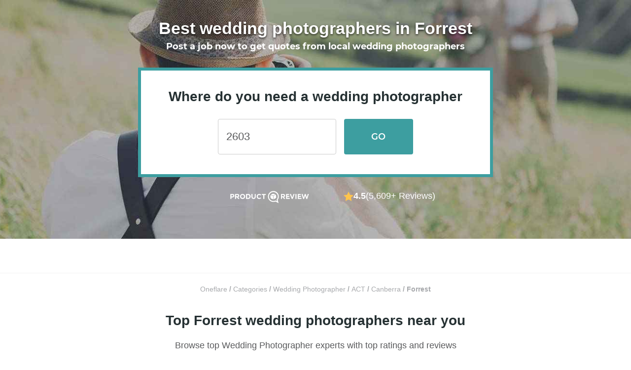

--- FILE ---
content_type: text/html; charset=utf-8
request_url: https://www.oneflare.com.au/wedding-photographer/act/forrest
body_size: 39890
content:
<!DOCTYPE html><html lang="en"><head><meta charSet="utf-8"/><meta name="viewport" content="width=device-width"/><title>The 10 Best Wedding Photographers in Forrest, ACT - Oneflare</title><link rel="preconnect" href="https://bam.nr-data.net"/><link rel="preconnect" href="https://stats.g.doubleclick.net"/><link rel="preconnect" href="https://bat.bing.com"/><link rel="preconnect" href="https://d3aetuyv665xyv.cloudfront.net"/><link rel="preconnect" href="https://www.facebook.com"/><link rel="preconnect" href="https://connect.facebook.net"/><link rel="preconnect" href="https://fonts.googleapis.com"/><link rel="preconnect" href="https://fonts.gstatic.com" crossorigin="anonymous"/><link rel="canonical" href="https://www.oneflare.com.au/wedding-photographer/act/forrest"/><link rel="icon" type="image/x-icon" href="https://cdn.oneflare.com/static/client/oneflare/favicon-57x57.png" sizes="57x57"/><link rel="icon" type="image/x-icon" href="https://cdn.oneflare.com/static/client/oneflare/favicon-72x72.png" sizes="72x72"/><link rel="icon" type="image/x-icon" href="https://cdn.oneflare.com/static/client/oneflare/favicon-76x76.png" sizes="76x76"/><link rel="icon" type="image/x-icon" href="https://cdn.oneflare.com/static/client/oneflare/favicon-114x114.png" sizes="114x114"/><link rel="icon" type="image/x-icon" href="https://cdn.oneflare.com/static/client/oneflare/favicon-144x144.png" sizes="144x144"/><link rel="apple-touch-icon" type="image/x-icon" href="https://cdn.oneflare.com/static/client/oneflare/favicon-152x152.png" sizes="152x152"/><link rel="apple-touch-icon" type="image/x-icon" href="https://cdn.oneflare.com/static/client/oneflare/favicon-180x180.png" sizes="180x180"/><meta name="description" content="Here is a list of Forrest ACT&#x27;s best Wedding Photographers as rated by other customers. Get up to 3 free quotes for Forrest Wedding Photographers!"/><meta property="og:url" content="https://www.oneflare.com.au/wedding-photographer/act/forrest"/><meta property="og:image" content="https://cdn.oneflare.com/static/site/home/facebook/logo-icon-large.png"/><meta property="og:title" content="The 10 Best Wedding Photographers in Forrest, ACT - Oneflare"/><meta property="og:description" content="Here is a list of Forrest ACT&#x27;s best Wedding Photographers as rated by other customers. Get up to 3 free quotes for Forrest Wedding Photographers!"/><meta property="og:type" content="website"/><meta property="og:site_name" content="Oneflare"/><script type="text/javascript">
              window.dataLayer = window.dataLayer || [];
            </script><script type="text/javascript">
                window.dataLayer = window.dataLayer || [];
                window.dataLayer.push({"environment":"production","deployment_version":"prod_build-20260115123619-7410721","location_id":"3672","category_id":"8","category_name":"wedding-photographer","zone_id":"[4172]","region_id":"10","state_id":"2","form_type":"job_request","form_step":"01","form_version":"3","directory_type":"client","directory_version":"v3","directory_variation":"standard"});
                </script><link rel="preload" as="image" imageSrcSet="https://d139yd8j20wh57.cloudfront.net/eyJidWNrZXQiOiJvbmVmbGFyZSIsImtleSI6ImltYWdlcy9kaXJlY3RvcnkvdjJfaGVyby93ZWRkaW5nLXBob3RvZ3JhcGhlcl84LmpwZyIsImVkaXRzIjp7ImpwZWciOnsicXVhbGl0eSI6NDB9fX0=?format=auto&amp;width=640&amp;quality=100 640w, https://d139yd8j20wh57.cloudfront.net/eyJidWNrZXQiOiJvbmVmbGFyZSIsImtleSI6ImltYWdlcy9kaXJlY3RvcnkvdjJfaGVyby93ZWRkaW5nLXBob3RvZ3JhcGhlcl84LmpwZyIsImVkaXRzIjp7ImpwZWciOnsicXVhbGl0eSI6NDB9fX0=?format=auto&amp;width=750&amp;quality=100 750w, https://d139yd8j20wh57.cloudfront.net/eyJidWNrZXQiOiJvbmVmbGFyZSIsImtleSI6ImltYWdlcy9kaXJlY3RvcnkvdjJfaGVyby93ZWRkaW5nLXBob3RvZ3JhcGhlcl84LmpwZyIsImVkaXRzIjp7ImpwZWciOnsicXVhbGl0eSI6NDB9fX0=?format=auto&amp;width=828&amp;quality=100 828w, https://d139yd8j20wh57.cloudfront.net/eyJidWNrZXQiOiJvbmVmbGFyZSIsImtleSI6ImltYWdlcy9kaXJlY3RvcnkvdjJfaGVyby93ZWRkaW5nLXBob3RvZ3JhcGhlcl84LmpwZyIsImVkaXRzIjp7ImpwZWciOnsicXVhbGl0eSI6NDB9fX0=?format=auto&amp;width=1080&amp;quality=100 1080w, https://d139yd8j20wh57.cloudfront.net/eyJidWNrZXQiOiJvbmVmbGFyZSIsImtleSI6ImltYWdlcy9kaXJlY3RvcnkvdjJfaGVyby93ZWRkaW5nLXBob3RvZ3JhcGhlcl84LmpwZyIsImVkaXRzIjp7ImpwZWciOnsicXVhbGl0eSI6NDB9fX0=?format=auto&amp;width=1200&amp;quality=100 1200w, https://d139yd8j20wh57.cloudfront.net/eyJidWNrZXQiOiJvbmVmbGFyZSIsImtleSI6ImltYWdlcy9kaXJlY3RvcnkvdjJfaGVyby93ZWRkaW5nLXBob3RvZ3JhcGhlcl84LmpwZyIsImVkaXRzIjp7ImpwZWciOnsicXVhbGl0eSI6NDB9fX0=?format=auto&amp;width=1920&amp;quality=100 1920w, https://d139yd8j20wh57.cloudfront.net/eyJidWNrZXQiOiJvbmVmbGFyZSIsImtleSI6ImltYWdlcy9kaXJlY3RvcnkvdjJfaGVyby93ZWRkaW5nLXBob3RvZ3JhcGhlcl84LmpwZyIsImVkaXRzIjp7ImpwZWciOnsicXVhbGl0eSI6NDB9fX0=?format=auto&amp;width=2048&amp;quality=100 2048w, https://d139yd8j20wh57.cloudfront.net/eyJidWNrZXQiOiJvbmVmbGFyZSIsImtleSI6ImltYWdlcy9kaXJlY3RvcnkvdjJfaGVyby93ZWRkaW5nLXBob3RvZ3JhcGhlcl84LmpwZyIsImVkaXRzIjp7ImpwZWciOnsicXVhbGl0eSI6NDB9fX0=?format=auto&amp;width=3840&amp;quality=100 3840w" imageSizes="100vw" fetchpriority="high"/><meta name="next-head-count" content="29"/><script>(function(w,l){w[l] = w[l] || [];w[l].push({'gtm.start':new Date().getTime(),event:'gtm.js'});})(window,'dataLayer');</script><link rel="preload" as="font" crossorigin="anonymous" data-href="https://fonts.googleapis.com/css2?family=Lato:ital,wght@0,300;0,400;0,700;1,300;1,400;1,700&amp;display=optional"/><link rel="preconnect" href="https://fonts.gstatic.com" crossorigin /><script id="window-app-config" data-nscript="beforeInteractive">
              window.appConfig = {
                staticRender: false,
                isBot: false
              } 
              </script><link rel="preload" href="https://cdn.oneflare.com.au/_next/static/css/a8e9d153fe3d1b24.css" as="style"/><link rel="stylesheet" href="https://cdn.oneflare.com.au/_next/static/css/a8e9d153fe3d1b24.css" data-n-g=""/><noscript data-n-css=""></noscript><script defer="" nomodule="" src="https://cdn.oneflare.com.au/_next/static/chunks/polyfills-42372ed130431b0a.js"></script><script defer="" src="https://cdn.oneflare.com.au/_next/static/chunks/7311-6c84ed39855926da.js"></script><script defer="" src="https://cdn.oneflare.com.au/_next/static/chunks/8415-9deeb21975f01040.js"></script><script defer="" src="https://cdn.oneflare.com.au/_next/static/chunks/678.d291d0be82a0be07.js"></script><script defer="" src="https://cdn.oneflare.com.au/_next/static/chunks/2613.609c3edaf668271e.js"></script><script defer="" src="https://cdn.oneflare.com.au/_next/static/chunks/6846.b7a17bd8c427eb68.js"></script><script defer="" src="https://cdn.oneflare.com.au/_next/static/chunks/2844-cabcfcb444b898dd.js"></script><script defer="" src="https://cdn.oneflare.com.au/_next/static/chunks/2653-5ba287567026de43.js"></script><script defer="" src="https://cdn.oneflare.com.au/_next/static/chunks/8613.d6228d4544264501.js"></script><script defer="" src="https://cdn.oneflare.com.au/_next/static/chunks/1607.9d2a1cbdcd8b6357.js"></script><script defer="" src="https://cdn.oneflare.com.au/_next/static/chunks/7931.9448ef5e584c597b.js"></script><script src="https://cdn.oneflare.com.au/_next/static/chunks/webpack-3996dacc3efe7923.js" defer=""></script><script src="https://cdn.oneflare.com.au/_next/static/chunks/framework-5c95ad8f406bc6e6.js" defer=""></script><script src="https://cdn.oneflare.com.au/_next/static/chunks/main-8b4d271f5408a765.js" defer=""></script><script src="https://cdn.oneflare.com.au/_next/static/chunks/pages/_app-021fc1bd17c654bf.js" defer=""></script><script src="https://cdn.oneflare.com.au/_next/static/chunks/29107295-5ba321ab1aefa994.js" defer=""></script><script src="https://cdn.oneflare.com.au/_next/static/chunks/0b7b90cd-0b9b968388bef4f3.js" defer=""></script><script src="https://cdn.oneflare.com.au/_next/static/chunks/70f2c034-1047c96744fcf815.js" defer=""></script><script src="https://cdn.oneflare.com.au/_next/static/chunks/75fc9c18-0d33c00b4fa07b1d.js" defer=""></script><script src="https://cdn.oneflare.com.au/_next/static/chunks/2652-9411892769b307d2.js" defer=""></script><script src="https://cdn.oneflare.com.au/_next/static/chunks/6344-df66ef107f2e15fa.js" defer=""></script><script src="https://cdn.oneflare.com.au/_next/static/chunks/5009-520937d7ecac0c7e.js" defer=""></script><script src="https://cdn.oneflare.com.au/_next/static/chunks/8281-536f68b77a94c058.js" defer=""></script><script src="https://cdn.oneflare.com.au/_next/static/chunks/3750-a6878a9af046369f.js" defer=""></script><script src="https://cdn.oneflare.com.au/_next/static/chunks/1295-d21d06a82730980b.js" defer=""></script><script src="https://cdn.oneflare.com.au/_next/static/chunks/521-8e69ea161d1b5de4.js" defer=""></script><script src="https://cdn.oneflare.com.au/_next/static/chunks/1081-1606e631cd671152.js" defer=""></script><script src="https://cdn.oneflare.com.au/_next/static/chunks/7693-e559cfcc1b0b95aa.js" defer=""></script><script src="https://cdn.oneflare.com.au/_next/static/chunks/1945-c1f9f639c6f57b74.js" defer=""></script><script src="https://cdn.oneflare.com.au/_next/static/chunks/2631-b3902f4a9ca38d58.js" defer=""></script><script src="https://cdn.oneflare.com.au/_next/static/chunks/7675-9a1dc884682267ce.js" defer=""></script><script src="https://cdn.oneflare.com.au/_next/static/chunks/5683-782c325f89169602.js" defer=""></script><script src="https://cdn.oneflare.com.au/_next/static/chunks/1445-67db8b3c481e4b66.js" defer=""></script><script src="https://cdn.oneflare.com.au/_next/static/chunks/5675-f7609c4a6a569e8e.js" defer=""></script><script src="https://cdn.oneflare.com.au/_next/static/chunks/2024-154b229e8e0d84c7.js" defer=""></script><script src="https://cdn.oneflare.com.au/_next/static/chunks/32-b0a23e4aa038bc83.js" defer=""></script><script src="https://cdn.oneflare.com.au/_next/static/chunks/6282-3f60183ca8e1eba4.js" defer=""></script><script src="https://cdn.oneflare.com.au/_next/static/chunks/7365-e3b0f100d89d1e4d.js" defer=""></script><script src="https://cdn.oneflare.com.au/_next/static/chunks/689-322e3df1984bbfdd.js" defer=""></script><script src="https://cdn.oneflare.com.au/_next/static/chunks/pages/oneflare.com.au/%5BcategorySlug%5D/%5Bstate%5D/%5Bsuburb%5D-ed6e84a596000c0d.js" defer=""></script><script src="https://cdn.oneflare.com.au/_next/static/74107211712bffee5a2d620945156f9a25f550f3/_buildManifest.js" defer=""></script><script src="https://cdn.oneflare.com.au/_next/static/74107211712bffee5a2d620945156f9a25f550f3/_ssgManifest.js" defer=""></script><style id="__jsx-3855137849">@font-face{font-display:swap;font-family:"montserratlight";font-style:italic;font-weight:normal;src:url("https://cdn.oneflare.com/static/theme/2018/fonts/montserrat/montserrat-v14-latin-300italic.woff2")format("woff2"),url("https://cdn.oneflare.com/static/theme/2018/fonts/montserrat/montserrat-v14-latin-300italic.woff")format("woff")}@font-face{font-display:swap;font-family:"montserratlight";font-style:normal;font-weight:normal;src:url("https://cdn.oneflare.com/static/theme/2018/fonts/montserrat/montserrat-v14-latin-300.woff2")format("woff2"),url("https://cdn.oneflare.com/static/theme/2018/fonts/montserrat/montserrat-v14-latin-300.woff")format("woff")}@font-face{font-display:swap;font-family:"montserratregular";font-style:normal;font-weight:normal;src:url("https://cdn.oneflare.com/static/theme/2018/fonts/montserrat/montserrat-v14-latin-regular.woff2")format("woff2"),url("https://cdn.oneflare.com/static/theme/2018/fonts/montserrat/montserrat-v14-latin-regular.woff")format("woff")}@font-face{font-display:swap;font-family:"montserratregular";font-style:italic;font-weight:normal;src:url("https://cdn.oneflare.com/static/theme/2018/fonts/montserrat/montserrat-v14-latin-italic.woff2")format("woff2"),url("https://cdn.oneflare.com/static/theme/2018/fonts/montserrat/montserrat-v14-latin-italic.woff")format("woff")}@font-face{font-display:swap;font-family:"montserratsemibold";font-style:normal;font-weight:600;src:url("https://cdn.oneflare.com/static/theme/2018/fonts/montserrat/montserrat-v14-latin-600.woff2")format("woff2"),url("https://cdn.oneflare.com/static/theme/2018/fonts/montserrat/montserrat-v14-latin-600.woff")format("woff")}@font-face{font-display:swap;font-family:"montserratbold";font-style:normal;font-weight:bold;src:url("https://cdn.oneflare.com/static/theme/2018/fonts/montserrat/montserrat-v14-latin-700.woff2")format("woff2"),url("https://cdn.oneflare.com/static/theme/2018/fonts/montserrat/montserrat-v14-latin-700.woff")format("woff")}@font-face{font-display:swap;font-family:"montserratbold";font-style:italic;font-weight:bold;src:url("https://cdn.oneflare.com/static/theme/2018/fonts/montserrat/montserrat-v14-latin-700italic.woff2")format("woff2"),url("https://cdn.oneflare.com/static/theme/2018/fonts/montserrat/montserrat-v14-latin-700italic.woff")format("woff")}</style><style data-styled="" data-styled-version="6.1.12">.kFKYhD{font-size:16px;line-height:1.5;margin:0;color:#58595b;font-family:inter,"Helvetica Neue",Arial,sans-serif;}/*!sc*/
@media (min-width: 992px){.kFKYhD{font-size:16px;line-height:1.5;margin:0;}}/*!sc*/
.kFKYhD em{font-style:italic;}/*!sc*/
.kFKYhD strong{font-weight:bold;}/*!sc*/
.kFKYhD small{font-size:12px;line-height:inherit;margin:initial;}/*!sc*/
@media (min-width: 992px){.kFKYhD small{font-size:12px;line-height:inherit;margin:initial;}}/*!sc*/
data-styled.g1[id="Paragraph__ParagraphStyled-sc-3dsdwt-0"]{content:"kFKYhD,"}/*!sc*/
.hTqIBd{left:50%;position:fixed;transform:translateX(-50%);width:260px;z-index:1000;}/*!sc*/
@media (min-width: 992px){.hTqIBd{width:420px;}}/*!sc*/
data-styled.g6[id="AlertContainer__ContainerStyled-sc-1qbkc5c-0"]{content:"hTqIBd,"}/*!sc*/
.kCZUlp{font-size:16px;line-height:1.5;margin:0;color:#0091ea;cursor:pointer;font-family:inter,"Helvetica Neue",Arial,sans-serif;text-decoration:none;font-weight:400;}/*!sc*/
@media (min-width: 992px){.kCZUlp{font-size:16px;line-height:1.5;margin:0;}}/*!sc*/
.kCZUlp:active,.kCZUlp:focus{outline:none;}/*!sc*/
@media (min-width: 992px){.kCZUlp:hover{color:#0091ea;text-decoration:underline;}}/*!sc*/
h1 .kCZUlp,h2 .kCZUlp,h3 .kCZUlp,h4 .kCZUlp,h5 .kCZUlp,h6 .kCZUlp,p .kCZUlp{font-family:inherit;font-size:inherit;font-style:inherit;font-weight:inherit;}/*!sc*/
.kCZUlp em{font-style:italic;}/*!sc*/
.kCZUlp strong{font-weight:bold;}/*!sc*/
data-styled.g11[id="Anchor__AnchorStyled-sc-15sqto0-0"]{content:"kCZUlp,"}/*!sc*/
html,body{box-sizing:border-box;font-family:inter,"Helvetica Neue",Arial,sans-serif;font-size:14px;margin:0;text-size-adjust:100%;-webkit-font-smoothing:antialiased;-moz-osx-font-smoothing:grayscale;text-rendering:optimizelegibility;font-variant-ligatures:none;}/*!sc*/
*,*::before,*::after{box-sizing:inherit;}/*!sc*/
@media only percy{.e2e-hide{visibility:hidden;}#launcher{display:none;}}/*!sc*/
:root{--rt-opacity:1;--hero-content-max-width:1200px;}/*!sc*/
data-styled.g20[id="sc-global-iwMSBX1"]{content:"sc-global-iwMSBX1,"}/*!sc*/
.kfDFZZ{bottom:0;left:0;position:fixed;z-index:100;}/*!sc*/
data-styled.g28[id="ActiveMarketplace__ActiveMarketPlaceStyled-sc-1gr0zx5-0"]{content:"kfDFZZ,"}/*!sc*/
.iZOrtT{display:block;}/*!sc*/
@media (max-width:767px){.iZOrtT{display:none;}}/*!sc*/
data-styled.g29[id="ActiveMarketplace__Default-sc-1gr0zx5-1"]{content:"iZOrtT,"}/*!sc*/
.bMyAwE{display:none;}/*!sc*/
@media (max-width:767px){.bMyAwE{display:block;}}/*!sc*/
data-styled.g30[id="ActiveMarketplace__SmallDevice-sc-1gr0zx5-2"]{content:"bMyAwE,"}/*!sc*/
.hrnzFZ{display:none;}/*!sc*/
@media (min-width:767px){.hrnzFZ{display:initial;}}/*!sc*/
data-styled.g31[id="sc-b4249bf1-0"]{content:"hrnzFZ,"}/*!sc*/
.kIDKKu{position:relative;text-align:center;display:none;}/*!sc*/
@media (min-width:991px){.kIDKKu{display:block;font-size:34px;}}/*!sc*/
data-styled.g32[id="sc-a13eee18-0"]{content:"kIDKKu,"}/*!sc*/
.dVnFzR{padding:0;margin:0;list-style:none;text-align:center;display:inline;flex-wrap:wrap;line-height:1.5;}/*!sc*/
data-styled.g33[id="sc-a13eee18-1"]{content:"dVnFzR,"}/*!sc*/
.eGJiKW{font-size:14px;font-family:inter,"Helvetica Neue",Arial,sans-serif;color:#a7a9ac;font-weight:700;display:inline;}/*!sc*/
.eGJiKW:last-child svg{display:none;}/*!sc*/
data-styled.g34[id="sc-a13eee18-2"]{content:"eGJiKW,"}/*!sc*/
.dmLrdb{color:#a7a9ac;font-weight:400;text-decoration:none;}/*!sc*/
.dmLrdb :visited,.dmLrdb:hover{text-decoration:underline;color:#a7a9ac;}/*!sc*/
data-styled.g35[id="sc-a13eee18-3"]{content:"dmLrdb,"}/*!sc*/
.hLiowT{fill:#ffc44c;}/*!sc*/
.gWHURQ{fill:#ccc;}/*!sc*/
data-styled.g36[id="StarStyled__PolygonStyled-sc-wp3i8f-0"]{content:"hLiowT,gWHURQ,"}/*!sc*/
.bspwnv{font-size:0;}/*!sc*/
data-styled.g37[id="StarRating__StarRatingStyled-sc-9edi2o-0"]{content:"bspwnv,"}/*!sc*/
.iWNYLu{display:inline-block;font-size:0;vertical-align:top;-webkit-tap-highlight-color:transparent;}/*!sc*/
data-styled.g38[id="StarRating__StarsWrapperStyled-sc-9edi2o-1"]{content:"iWNYLu,"}/*!sc*/
.Twvnt{display:inline-block;height:20px;margin-left:0px;width:20px;}/*!sc*/
.StarRating__StarsWrapperStyled-sc-9edi2o-1:first-child .Twvnt{margin-left:0;}/*!sc*/
.cNGaUS{display:inline-block;height:20px;margin-left:3px;width:20px;}/*!sc*/
.StarRating__StarsWrapperStyled-sc-9edi2o-1:first-child .cNGaUS{margin-left:0;}/*!sc*/
data-styled.g39[id="StarRating__StarStyled-sc-9edi2o-2"]{content:"Twvnt,cNGaUS,"}/*!sc*/
.cRFXVG{display:flex;flex-direction:column;align-items:center;padding:16px 0;row-gap:8px;}/*!sc*/
@media (min-width:767px){.cRFXVG{padding:24px 0;flex-direction:row;column-gap:8px;}}/*!sc*/
data-styled.g40[id="sc-36ac0011-0"]{content:"cRFXVG,"}/*!sc*/
.dUVNXs{display:flex;align-items:center;}/*!sc*/
.cCoYcc{display:flex;align-items:center;gap:8px;}/*!sc*/
.cXGjZA{display:flex;align-items:center;gap:4px;}/*!sc*/
data-styled.g41[id="sc-36ac0011-1"]{content:"dUVNXs,cCoYcc,cXGjZA,"}/*!sc*/
.eNVZCc{height:25px;}/*!sc*/
.eNVZCc path{fill:#263133;}/*!sc*/
@media (min-width:767px){.eNVZCc{margin-top:4px;}.eNVZCc path{fill:#fff;}}/*!sc*/
data-styled.g42[id="sc-36ac0011-2"]{content:"eNVZCc,"}/*!sc*/
.fudGjr{color:#263133;font-size:16px;font-family:inter,"Helvetica Neue",Arial,sans-serif;font-weight:700;}/*!sc*/
@media (min-width:767px){.fudGjr{font-size:18px;color:#fff;}}/*!sc*/
.iPYwhA{color:#263133;font-size:16px;font-family:inter,"Helvetica Neue",Arial,sans-serif;font-weight:400;}/*!sc*/
@media (min-width:767px){.iPYwhA{font-size:18px;color:#fff;}}/*!sc*/
data-styled.g43[id="sc-36ac0011-3"]{content:"fudGjr,iPYwhA,"}/*!sc*/
.dtSspd{font-size:30px;line-height:1.5;margin:0;color:#263133;font-family:"montserratbold",Helvetica,Arial;}/*!sc*/
@media (min-width: 992px){.dtSspd{font-size:40px;line-height:1.5;margin:0;}}/*!sc*/
.hNMRPL{font-size:24px;line-height:1.5;margin:0;color:#263133;font-family:"montserratbold",Helvetica,Arial;}/*!sc*/
@media (min-width: 992px){.hNMRPL{font-size:34px;line-height:1.5;margin:0;}}/*!sc*/
.hHAvYi{font-size:20px;line-height:1.5;margin:0;color:#263133;font-family:"montserratbold",Helvetica,Arial;}/*!sc*/
@media (min-width: 992px){.hHAvYi{font-size:28px;line-height:1.5;margin:0;}}/*!sc*/
data-styled.g52[id="Heading__el-sc-12hsdtk-0"]{content:"dtSspd,hNMRPL,hHAvYi,"}/*!sc*/
.cFzNHM{position:relative;}/*!sc*/
.cFzNHM .AutoComplete__input{font-size:16px;line-height:1.5;margin:initial;color:#58595b;font-family:inter,"Helvetica Neue",Arial,sans-serif;appearance:none;background-color:#fff;border:1px solid #ddd;border-radius:2px;box-sizing:border-box;margin:0;padding:11px 16px 12px;width:100%;line-height:1.5;padding-bottom:11px;padding-right:16px;font-family:inter,"Helvetica Neue",Arial,sans-serif;font-weight:400;}/*!sc*/
.cFzNHM .AutoComplete__input::placeholder{color:#ccc;}/*!sc*/
@media (min-width: 992px){.cFzNHM .AutoComplete__input{font-size:16px;line-height:1.5;margin:initial;}}/*!sc*/
.cFzNHM .AutoComplete__input:focus{border-color:#0091ea;box-shadow:0 0 6px 2px rgba(37, 151, 221, 0.22);outline:none;}/*!sc*/
.cFzNHM .AutoComplete__input:disabled{background-color:#f3f3f3;border-color:#ccc;color:#ccc;}/*!sc*/
.cFzNHM .AutoComplete__input:read-only{background-color:#f3f3f3;border-color:#ccc;cursor:not-allowed;}/*!sc*/
@media (min-width:992px){.cFzNHM .AutoComplete__input{padding-right:14px;}}/*!sc*/
.cFzNHM .AutoComplete__ul{border-top:0;max-height:225px;margin-top:0;margin-bottom:0;overflow:scroll;overflow-x:hidden;overflow-y:auto;list-style:none;padding:0;width:100%;position:absolute;z-index:1000;}/*!sc*/
.cFzNHM .AutoComplete__ul .AutoComplete__li{background-color:#fff;color:#58595b;cursor:pointer;font-family:inter,"Helvetica Neue",Arial,sans-serif;font-size:14px;font-weight:400;padding:12px;}/*!sc*/
.cFzNHM .AutoComplete__ul .AutoComplete__li:last-child{border-bottom:0;}/*!sc*/
.cFzNHM .AutoComplete__ul .AutoComplete__li >mark{background-color:transparent;color:#3d9ea0;font-weight:400;}/*!sc*/
.cFzNHM .AutoComplete__ul .AutoComplete__li.no-options{color:#808285;text-align:center;}/*!sc*/
data-styled.g53[id="AutoComplete__AutoCompleteContainerStyled-sc-1tkqotz-0"]{content:"cFzNHM,"}/*!sc*/
.cgTmNl{position:relative;}/*!sc*/
data-styled.g54[id="AutoComplete__AutoCompleteDivStyled-sc-1tkqotz-1"]{content:"cgTmNl,"}/*!sc*/
.iNTvnE{background-clip:padding-box;background-color:#3d9ea0;border:0;border-radius:4px;box-shadow:none;color:white;display:inline-block;font-family:montserratsemibold,Arial,sans-serif;font-size:16px;font-style:normal;letter-spacing:0.2px;line-height:1.5;opacity:1;padding:12px 24px;text-align:center;text-transform:none;transition:all 0.1s linear;user-select:none;}/*!sc*/
.iNTvnE,.iNTvnE:active,.iNTvnE:focus,.iNTvnE:hover,.iNTvnE:visited{outline:none;text-decoration:none;}/*!sc*/
.iNTvnE:active,.iNTvnE:focus,.iNTvnE:active:hover,.iNTvnE:focus:hover{background-color:#0c8688;box-shadow:#3d9ea0;color:white;}/*!sc*/
.iNTvnE:hover{background-color:#0c8688;box-shadow:none;color:white;cursor:pointer;text-decoration:none;}/*!sc*/
.iNTvnE.disabled,.iNTvnE:disabled,.iNTvnE.disabled:active,.iNTvnE:disabled:active,.iNTvnE.disabled:focus,.iNTvnE:disabled:focus,.iNTvnE.disabled:hover,.iNTvnE:disabled:hover,.iNTvnE.disabled:visited,.iNTvnE:disabled:visited{background-color:#f3f3f3;box-shadow:inset 0 0 0 1px #ddd;color:#a7a9ac;cursor:default;opacity:1;text-shadow:none;}/*!sc*/
.fCnCRH{background-clip:padding-box;background-color:#3d9ea0;border:0;border-radius:4px;box-shadow:none;color:white;display:inline-block;font-family:montserratsemibold,Arial,sans-serif;font-size:18px;font-style:normal;letter-spacing:0.2px;line-height:1.5;opacity:1;padding:13px 24px;text-align:center;text-transform:none;transition:all 0.1s linear;user-select:none;}/*!sc*/
.fCnCRH,.fCnCRH:active,.fCnCRH:focus,.fCnCRH:hover,.fCnCRH:visited{outline:none;text-decoration:none;}/*!sc*/
.fCnCRH:active,.fCnCRH:focus,.fCnCRH:active:hover,.fCnCRH:focus:hover{background-color:#0c8688;box-shadow:#3d9ea0;color:white;}/*!sc*/
.fCnCRH:hover{background-color:#0c8688;box-shadow:none;color:white;cursor:pointer;text-decoration:none;}/*!sc*/
.fCnCRH.disabled,.fCnCRH:disabled,.fCnCRH.disabled:active,.fCnCRH:disabled:active,.fCnCRH.disabled:focus,.fCnCRH:disabled:focus,.fCnCRH.disabled:hover,.fCnCRH:disabled:hover,.fCnCRH.disabled:visited,.fCnCRH:disabled:visited{background-color:#f3f3f3;box-shadow:inset 0 0 0 1px #ddd;color:#a7a9ac;cursor:default;opacity:1;text-shadow:none;}/*!sc*/
.hDjfNy{width:100%;background-clip:padding-box;background-color:white;border:0;border-radius:4px;box-shadow:inset 0 0 0 1px #ddd;color:#58595b;display:inline-block;font-family:"montserratregular",Helvetica,Arial;font-size:14px;font-style:normal;letter-spacing:0.2px;line-height:1.5;opacity:1;padding:6px 24px 5px;text-align:center;text-transform:none;transition:all 0.1s linear;user-select:none;}/*!sc*/
.hDjfNy,.hDjfNy:active,.hDjfNy:focus,.hDjfNy:hover,.hDjfNy:visited{outline:none;text-decoration:none;}/*!sc*/
.hDjfNy:active,.hDjfNy:focus,.hDjfNy:active:hover,.hDjfNy:focus:hover{background-color:rgba(238, 238, 238, 0.5);box-shadow:inset 0 0 0 1px #ddd;color:#58595b;}/*!sc*/
.hDjfNy:hover{background-color:rgba(238, 238, 238, 0.5);box-shadow:inset 0 0 0 1px #ddd;color:#58595b;cursor:pointer;text-decoration:none;}/*!sc*/
.hDjfNy.disabled,.hDjfNy:disabled,.hDjfNy.disabled:active,.hDjfNy:disabled:active,.hDjfNy.disabled:focus,.hDjfNy:disabled:focus,.hDjfNy.disabled:hover,.hDjfNy:disabled:hover,.hDjfNy.disabled:visited,.hDjfNy:disabled:visited{background-color:#f3f3f3;box-shadow:inset 0 0 0 1px #a7a9ac;color:#a7a9ac;cursor:default;opacity:1;text-shadow:none;}/*!sc*/
data-styled.g69[id="Button__ButtonStyled-sc-vtyv0e-0"]{content:"iNTvnE,fCnCRH,hDjfNy,"}/*!sc*/
.fvOfnc{width:auto;box-sizing:border-box;background-clip:padding-box;background-color:transparent;border:0;border-radius:4px;box-shadow:inset 0 0 0 1px #ddd;color:#58595b;display:inline-block;font-family:"montserratregular",Helvetica,Arial;font-size:16px;font-style:normal;letter-spacing:0.2px;line-height:1.5;opacity:1;padding:12px 24px;text-align:center;text-transform:none;transition:all 0.1s linear;user-select:none;}/*!sc*/
.fvOfnc,.fvOfnc:active,.fvOfnc:focus,.fvOfnc:hover,.fvOfnc:visited{outline:none;text-decoration:none;}/*!sc*/
.fvOfnc:active,.fvOfnc:focus,.fvOfnc:active:hover,.fvOfnc:focus:hover{background-color:rgba(238, 238, 238, 0.5);box-shadow:inset 0 0 0 1px #ddd;color:#58595b;}/*!sc*/
.fvOfnc:hover{background-color:rgba(238, 238, 238, 0.5);box-shadow:inset 0 0 0 1px #ddd;color:#58595b;cursor:pointer;text-decoration:none;}/*!sc*/
.fvOfnc.disabled,.fvOfnc:disabled,.fvOfnc.disabled:active,.fvOfnc:disabled:active,.fvOfnc.disabled:focus,.fvOfnc:disabled:focus,.fvOfnc.disabled:hover,.fvOfnc:disabled:hover,.fvOfnc.disabled:visited,.fvOfnc:disabled:visited{background-color:#f9f9f9;box-shadow:inset 0 0 0 1px #a7a9ac;color:#a7a9ac;cursor:default;opacity:1;text-shadow:none;}/*!sc*/
.fvOfnc .ButtonLink__icon{display:inline-block;height:16px;margin-right:8px;margin-top:2px;vertical-align:top;width:16px;}/*!sc*/
data-styled.g71[id="ButtonLink__ButtonLinkStyled-sc-d8q3qv-0"]{content:"fvOfnc,"}/*!sc*/
.CvEqr{margin-right:16px;width:100%;}/*!sc*/
.CvEqr ul{font-family:inter,"Helvetica Neue",Arial,sans-serif;z-index:50;}/*!sc*/
.CvEqr li{font-family:inter,"Helvetica Neue",Arial,sans-serif;text-align:left;}/*!sc*/
.CvEqr .AutoComplete__input{border:1px solid #ccc;font-family:inter,"Helvetica Neue",Arial,sans-serif;border-radius:0;font-size:18px;height:56px;}/*!sc*/
.CvEqr .AutoComplete__input::placeholder{color:#a7a9ac;}/*!sc*/
.CvEqr .AutoComplete__input:focus{border:1px solid #ccc;box-shadow:none;}/*!sc*/
@media (min-width:991px){.CvEqr{width:240px;}.CvEqr .AutoComplete__input{border-radius:4px;height:72px;font-size:22px;}}/*!sc*/
data-styled.g72[id="sc-d3d951c2-0"]{content:"CvEqr,"}/*!sc*/
.hBPAWu{font-size:18px;width:100%;text-transform:uppercase;margin-top:16px;height:56px;}/*!sc*/
@media (min-width:991px){.hBPAWu{margin:0;height:72px;width:140px;}}/*!sc*/
data-styled.g74[id="sc-d3d951c2-2"]{content:"hBPAWu,"}/*!sc*/
.jSnXPO{display:flex;justify-content:center;margin:0 auto;flex-direction:column;}/*!sc*/
@media (min-width:991px){.jSnXPO{flex-direction:row;}}/*!sc*/
data-styled.g75[id="sc-d3d951c2-3"]{content:"jSnXPO,"}/*!sc*/
.QGdWZ{display:inline-block;line-height:0;vertical-align:top;}/*!sc*/
data-styled.g76[id="Loader__LoaderStyled-sc-fsiqdv-0"]{content:"QGdWZ,"}/*!sc*/
.gFApyS{fill:#808285;}/*!sc*/
data-styled.g78[id="Loader__CircleStyled-sc-fsiqdv-2"]{content:"gFApyS,"}/*!sc*/
.ecwGHH{overflow:hidden;position:relative;display:flex;justify-content:center;align-items:center;background-color:#eee;border-radius:4px;height:64px;width:64px;}/*!sc*/
data-styled.g80[id="Avatar__AvatarStyled-sc-zytkuw-1"]{content:"ecwGHH,"}/*!sc*/
.gCOJci{height:50%;width:50%;}/*!sc*/
data-styled.g81[id="Avatar__LoaderStyled-sc-zytkuw-2"]{content:"gCOJci,"}/*!sc*/
.hfzBuS{color:#263133;display:inline;font-family:"montserratbold",Helvetica,Arial;font-size:16px;line-height:26px;margin:0 16px 0 0;padding:0;}/*!sc*/
@media screen and (max-width:575px){.hfzBuS{display:block;margin:0 0 8px;}}/*!sc*/
data-styled.g306[id="QualificationBar__HeaderStyled-sc-xo0akh-0"]{content:"hfzBuS,"}/*!sc*/
.cwiidV{grid-area:qualifications;border-bottom:1px solid #ddd;border-top:1px solid #ddd;font-family:inter,"Helvetica Neue",Arial,sans-serif;font-size:16px;line-height:24px;padding:14px 0 8px;width:100%;}/*!sc*/
@media screen and (max-width:575px){.cwiidV{flex-direction:column;}}/*!sc*/
@media (max-width:767px){.cwiidV >span:nth-of-type(1n+4){display:none;}}/*!sc*/
data-styled.g307[id="QualificationBar__QualificationsBarStyled-sc-xo0akh-1"]{content:"cwiidV,"}/*!sc*/
.byZFJG{white-space:initial;border-radius:12px;color:#fff;font-family:inter,"Helvetica Neue",Arial,sans-serif;font-size:14px;font-weight:400;line-height:21px;min-width:100px;padding:12px;position:absolute;width:auto;z-index:100;color:#fff;background-color:#58595b;bottom:auto;left:auto;margin:0;right:auto;top:auto;transform:none;top:50%;transform:translateY(-50%);margin-left:12px;}/*!sc*/
.byZFJG:before{content:" ";display:block;position:absolute;}/*!sc*/
.byZFJG:before{border:0;border-right:11px solid #58595b;border-top:11px solid transparent;border-bottom:11px solid transparent;bottom:auto;left:auto;margin:0;margin-left:-10px;right:auto;top:auto;transform:none;left:0;top:50%;transform:translateY(-50%);}/*!sc*/
data-styled.g311[id="Tooltip__ContentContainer-sc-1gdk0t7-2"]{content:"byZFJG,"}/*!sc*/
.kHfswy{display:inline-block;position:relative;}/*!sc*/
.kHfswy .Tooltip__ContentContainer-sc-1gdk0t7-2{display:none;animation-fill-mode:forwards;}/*!sc*/
data-styled.g315[id="Tooltip__TooltipContainer-sc-1gdk0t7-6"]{content:"kHfswy,"}/*!sc*/
.bPdcwK{cursor:help;margin:0 0 8px;text-align:left;}/*!sc*/
.bPdcwK .Tooltip__content{font-size:13px;min-width:130px;padding:10px;text-align:center;}/*!sc*/
data-styled.g316[id="QualificationItem__TooltipStyled-sc-3c9fkt-0"]{content:"bPdcwK,"}/*!sc*/
.gWxFlE{color:#58595b;margin:0 16px 8px 0;}/*!sc*/
data-styled.g317[id="QualificationItem__QualificationItemStyled-sc-3c9fkt-1"]{content:"gWxFlE,"}/*!sc*/
.husEMI{color:#58595b;display:inline-block;line-height:22px;margin:0 16px 8px 0;}/*!sc*/
data-styled.g320[id="Qualification__AbnQualificationStyled-sc-6kbh5n-0"]{content:"husEMI,"}/*!sc*/
.CqGbD{display:inline-block;height:18px;margin:0 8px 0 0;vertical-align:text-bottom;width:15.75px;}/*!sc*/
data-styled.g324[id="Qualification__StopwatchStyled-sc-6kbh5n-4"]{content:"CqGbD,"}/*!sc*/
.gjHnQb{grid-area:truncate;font-family:inter,"Helvetica Neue",Arial,sans-serif;color:#58595b;line-height:1.5;}/*!sc*/
data-styled.g331[id="TruncateText__TruncateRoot-sc-1ul5f02-0"]{content:"gjHnQb,"}/*!sc*/
.jobbpP{font-family:inherit;color:inherit;line-height:inherit;overflow:hidden;display:-webkit-box;-webkit-line-clamp:3;-webkit-box-orient:vertical;}/*!sc*/
data-styled.g332[id="TruncateText__TextTruncateStyled-sc-1ul5f02-1"]{content:"jobbpP,"}/*!sc*/
.jrVHvf{margin:0;font-size:18px;font-family:inter,"Helvetica Neue",Arial,sans-serif;color:#263133;text-align:center;max-width:416px;}/*!sc*/
@media (min-width:767px){.jrVHvf{font-family:"montserratbold",Helvetica,Arial;color:#fff;max-width:1120px;}}/*!sc*/
data-styled.g426[id="sc-8f459e24-2"]{content:"jrVHvf,"}/*!sc*/
.GEUWb{font-size:28px;line-height:1.5;text-align:center;margin:0;max-width:1140px;font-weight:700;font-family:Tahoma,'Helvetica Neue',Arial,sans-serif;color:#263133;text-shadow:none;}/*!sc*/
@media (min-width:767px){.GEUWb{color:#fff;text-shadow:0 2px 4px rgba(0, 0, 0, 0.75);font-size:28px;}}/*!sc*/
@media (min-width:991px){.GEUWb{font-size:34px;}}/*!sc*/
data-styled.g427[id="sc-ec5e99e1-0"]{content:"GEUWb,"}/*!sc*/
.drBdfn{align-items:center;display:flex;flex-flow:column nowrap;justify-content:flex-end;padding:32px 20px 40px;position:relative;z-index:100;background:#fff;}/*!sc*/
@media (min-width:991px){.drBdfn{padding:32px 32px 48px;min-height:430px;}}/*!sc*/
data-styled.g429[id="sc-22924e58-0"]{content:"drBdfn,"}/*!sc*/
.krOXQk{z-index:-1;}/*!sc*/
@media (max-width:768px){.krOXQk{display:none!important;}}/*!sc*/
data-styled.g430[id="sc-22924e58-1"]{content:"krOXQk,"}/*!sc*/
.EmFne{align-items:center;display:flex;flex-flow:column;justify-content:center;width:100%;}/*!sc*/
data-styled.g431[id="sc-22924e58-2"]{content:"EmFne,"}/*!sc*/
.eHyztY{background-color:#fff;border:6px solid #3d9ea0;text-align:center;margin:16px auto 0;max-width:100%;min-width:100%;padding:32px 24px;}/*!sc*/
@media (min-width:991px){.eHyztY{margin:32px auto 0;max-width:750px;min-width:580px;padding:32px 56px 40px;}}/*!sc*/
data-styled.g432[id="sc-22924e58-3"]{content:"eHyztY,"}/*!sc*/
.bDBwqj{color:#263133;display:block;font-size:22px;font-weight:700;line-height:1.5;margin:0 auto 24px;font-family:'Helvetica Neue',Arial,sans-serif;}/*!sc*/
@media (min-width:991px){.bDBwqj{font-size:28px;}}/*!sc*/
data-styled.g434[id="sc-22924e58-5"]{content:"bDBwqj,"}/*!sc*/
.jVfcVB{display:flex;flex-direction:column;row-gap:16px;align-items:center;}/*!sc*/
data-styled.g435[id="sc-22924e58-6"]{content:"jVfcVB,"}/*!sc*/
.gCKVNZ{display:flex;font-size:0;}/*!sc*/
.gCKVNZ .star{height:25px;width:26px;}/*!sc*/
.gCKVNZ .star:not(:last-child){margin-right:2px;}/*!sc*/
.gCKVNZ .primaryFill{fill:#ccc;}/*!sc*/
.gCKVNZ .secondaryFill{fill:#ffc44c;}/*!sc*/
data-styled.g437[id="sc-3820bdbb-0"]{content:"gCKVNZ,"}/*!sc*/
.hOBGfm{display:flex;flex-direction:column;padding:16px 0 0;}/*!sc*/
@media (min-width:767px){.hOBGfm{margin:auto;padding:24px 40px;max-width:520px;border:1px solid #ddd;border-radius:4px;}}/*!sc*/
data-styled.g438[id="sc-f1317425-0"]{content:"hOBGfm,"}/*!sc*/
.jPnwsN{display:flex;align-items:center;}/*!sc*/
@media (min-width:767px){.jPnwsN{justify-content:center;}}/*!sc*/
data-styled.g439[id="sc-f1317425-1"]{content:"jPnwsN,"}/*!sc*/
.cmeblL{display:inline-block;vertical-align:middle;height:25px;color:#263133;font-family:"montserratbold",Helvetica,Arial;font-size:22px;margin-right:8px;}/*!sc*/
data-styled.g440[id="sc-f1317425-2"]{content:"cmeblL,"}/*!sc*/
.ciGsRA{color:#58595b;font-family:inter,"Helvetica Neue",Arial,sans-serif;font-size:16px;line-height:24px;margin-top:8px;text-align:left;}/*!sc*/
@media (min-width:767px){.ciGsRA{text-align:center;}}/*!sc*/
data-styled.g441[id="sc-f1317425-3"]{content:"ciGsRA,"}/*!sc*/
.gAJtKN{margin-right:16px;margin-top:-2px;}/*!sc*/
data-styled.g442[id="sc-f1317425-4"]{content:"gAJtKN,"}/*!sc*/
.gDSeqS{border-bottom:1px solid #f3f3f3;display:flex;list-style:none;align-items:center;overflow-x:scroll;overflow-y:hidden;white-space:nowrap;padding:20px 0 4px;margin:0;min-height:70px;}/*!sc*/
.gDSeqS ::-webkit-scrollbar{background:transparent;}/*!sc*/
@media (min-width:767px){.gDSeqS{padding:24px 0;justify-content:center;overflow-x:hidden;}}/*!sc*/
data-styled.g452[id="sc-3837a43c-0"]{content:"gDSeqS,"}/*!sc*/
.lmPJJZ{font-size:18px;}/*!sc*/
@media (min-width:767px){.lmPJJZ{margin:8px 0 24px;}}/*!sc*/
data-styled.g549[id="sc-89b404b4-0"]{content:"lmPJJZ,"}/*!sc*/
.eqrjaa{font-family:Tahoma,'Helvetica Neue',Arial,sans-serif;margin-bottom:16px;}/*!sc*/
@media (min-width:991px){.eqrjaa{font-size:28px;}}/*!sc*/
data-styled.g551[id="sc-d3c6f8b7-0"]{content:"eqrjaa,"}/*!sc*/
.dxHdBv{display:none;}/*!sc*/
@media (min-width:767px){.dxHdBv{margin-bottom:24px;display:inline-block;}}/*!sc*/
data-styled.g552[id="sc-d3c6f8b7-1"]{content:"dxHdBv,"}/*!sc*/
.fgUcsv{min-height:300px;}/*!sc*/
data-styled.g553[id="sc-5fc3ec0c-0"]{content:"fgUcsv,"}/*!sc*/
.dyISQB{grid-area:action;width:inherit;justify-self:center;}/*!sc*/
.dyISQB>*{width:inherit;}/*!sc*/
@media (min-width:991px){.dyISQB{justify-self:end;}}/*!sc*/
data-styled.g588[id="LandscapeCardheaderstyles__ActionButton-sc-erhpzr-0"]{content:"dyISQB,"}/*!sc*/
.feBSan{display:grid;border:1px solid #ddd;margin-bottom:24px;max-width:946px;border-radius:4px;color:#58595b;position:relative;width:100%;grid-template-columns:auto 1fr;grid-auto-rows:auto;row-gap:16px;column-gap:24px;padding:16px;grid-template-areas:'avatar title' 'avatar location' 'add-info add-info' 'qualifications qualifications' 'truncate truncate' 'review-panel review-panel' 'action action';}/*!sc*/
@media (min-width:991px){.feBSan{grid-auto-rows:auto;grid-template-rows:auto;padding:32px;column-gap:16px;row-gap:8px;grid-template-columns:auto 1fr 1fr auto;grid-template-areas:'avatar title title action' 'avatar location location .' 'add-info add-info add-info .' 'qualifications qualifications qualifications qualifications' 'truncate truncate truncate truncate' 'review-panel review-panel review-panel review-panel';}}/*!sc*/
data-styled.g592[id="LandscapeCardheaderstyles__CardWrapper-sc-erhpzr-4"]{content:"feBSan,"}/*!sc*/
.goTvcb{position:relative;grid-area:avatar;}/*!sc*/
data-styled.g593[id="LandscapeCardheaderstyles__CardAvatar-sc-erhpzr-5"]{content:"goTvcb,"}/*!sc*/
.iZwfZF{color:#0091ea;font-family:"montserratbold",Helvetica,Arial;font-size:18px;grid-area:title;font-weight:bolder;overflow:hidden;letter-spacing:0;white-space:nowrap;text-overflow:ellipsis;}/*!sc*/
.iQOTPF{color:#0091ea;font-family:"montserratbold",Helvetica,Arial;font-size:18px;grid-area:title;font-weight:bolder;overflow:hidden;letter-spacing:0;word-wrap:break-word;}/*!sc*/
data-styled.g594[id="LandscapeCardheaderstyles__CardTitle-sc-erhpzr-6"]{content:"iZwfZF,iQOTPF,"}/*!sc*/
.bIqZHF{vertical-align:middle;margin:0 16px 4px 4px;}/*!sc*/
data-styled.g595[id="LandscapeCardheaderstyles__VerifiedIcon-sc-erhpzr-7"]{content:"bIqZHF,"}/*!sc*/
.grTKZj{font-family:inter,"Helvetica Neue",Arial,sans-serif;grid-area:location;}/*!sc*/
.grTKZj .business-card-distance{visibility:hidden;}/*!sc*/
@media (min-width:991px){.grTKZj .business-card-distance{visibility:visible;}}/*!sc*/
data-styled.g596[id="LandscapeCardheaderstyles__BusinessLocation-sc-erhpzr-8"]{content:"grTKZj,"}/*!sc*/
.soUrd{grid-area:add-info;display:flex;flex-direction:column;font-family:inter,"Helvetica Neue",Arial,sans-serif;font-size:16px;}/*!sc*/
@media (min-width:991px){.soUrd{flex-direction:row;align-items:center;margin:16px 0 8px;}}/*!sc*/
data-styled.g598[id="AdditionalInformationstyles__BusinessStatsWrapper-sc-5m8i8g-1"]{content:"soUrd,"}/*!sc*/
.fkOXRy{display:flex;flex-direction:row;align-items:center;}/*!sc*/
data-styled.g599[id="AdditionalInformationstyles__ReviewCount-sc-5m8i8g-2"]{content:"fkOXRy,"}/*!sc*/
.jNlzlw{margin-left:8px;text-decoration:none;}/*!sc*/
.jNlzlw:hover{text-decoration:underline;}/*!sc*/
data-styled.g600[id="AdditionalInformationstyles__ProfileLink-sc-5m8i8g-3"]{content:"jNlzlw,"}/*!sc*/
.dcVtBq::before{color:#a7a9ac;content:"";margin-left:0;margin-right:0;}/*!sc*/
@media (min-width:991px){.dcVtBq::before{content:"|";margin-left:8px;margin-right:8px;}}/*!sc*/
.etCwkl::before{color:#a7a9ac;content:"";margin-left:0;margin-right:0;}/*!sc*/
data-styled.g601[id="AdditionalInformationstyles__HireCount-sc-5m8i8g-4"]{content:"dcVtBq,etCwkl,"}/*!sc*/
.kafaHy{color:#0091ea;font-size:16px;line-height:24px;margin:0;}/*!sc*/
.kafaHy:hover{cursor:pointer;}/*!sc*/
data-styled.g619[id="sc-b05f4c41-0"]{content:"kafaHy,"}/*!sc*/
.PxgjV{text-align:center;cursor:default;background-color:#fff;}/*!sc*/
data-styled.g620[id="sc-b05f4c41-1"]{content:"PxgjV,"}/*!sc*/
.gIXRiH{margin-bottom:40px;}/*!sc*/
@media (min-width:991px){.gIXRiH{margin-bottom:16px;}}/*!sc*/
@media (min-width:1199px){.gIXRiH{margin-bottom:80px;}}/*!sc*/
data-styled.g621[id="sc-d3ac9388-0"]{content:"gIXRiH,"}/*!sc*/
.ejRZEP{list-style:none;margin-block-start:0;margin-block-end:24px;padding-inline-start:0;padding:0 20px;}/*!sc*/
@media (min-width:991px){.ejRZEP{padding:0 40px;}}/*!sc*/
@media (min-width:1199px){.ejRZEP{align-items:center;display:flex;flex-direction:column;}}/*!sc*/
data-styled.g622[id="sc-d3ac9388-1"]{content:"ejRZEP,"}/*!sc*/
.edTxYG{margin:0 auto;padding:54px 20px 0;max-width:1120px;}/*!sc*/
@media (min-width:991px){.edTxYG{padding-top:78px;padding:170px 32px 0;}}/*!sc*/
@media (min-width:1199px){.edTxYG{padding-top:160px;}}/*!sc*/
@media (min-width:1200px){.edTxYG{padding:110px 0 0;}}/*!sc*/
data-styled.g625[id="sc-237fd0da-0"]{content:"edTxYG,"}/*!sc*/
.giqgKU{max-width:340px;display:block;margin:0;width:100%;font-size:16px;}/*!sc*/
.giqgKU:hover{text-decoration:none;}/*!sc*/
data-styled.g626[id="sc-237fd0da-1"]{content:"giqgKU,"}/*!sc*/
.idnvtv{margin:0 0 16px;width:100%;line-height:1.5;font-family:"montserratbold",Helvetica,Arial;color:#263133;font-size:22px;}/*!sc*/
@media (min-width:1199px){.idnvtv{padding:0;font-size:28px;}}/*!sc*/
data-styled.g627[id="sc-237fd0da-2"]{content:"idnvtv,"}/*!sc*/
.KKOeV{display:grid;grid-gap:32px 20px;grid-template-columns:repeat(2,1fr);margin:0 0 32px;}/*!sc*/
@media (min-width:767px){.KKOeV{grid-gap:40px 20px;grid-template-columns:repeat(3, 1fr);}}/*!sc*/
@media (min-width:991px){.KKOeV{grid-template-columns:repeat(4, 1fr);}}/*!sc*/
data-styled.g629[id="sc-237fd0da-4"]{content:"KKOeV,"}/*!sc*/
.iIIaPa{margin-bottom:40px;font-family:inter,"Helvetica Neue",Arial,sans-serif;font-size:18px;line-height:1.5;}/*!sc*/
@media (min-width:991px){.iIIaPa{padding:0;}}/*!sc*/
data-styled.g630[id="sc-237fd0da-5"]{content:"iIIaPa,"}/*!sc*/
.cwkfIl{height:126px;width:100%;max-width:340px;object-fit:cover;border-radius:4px;position:relative;}/*!sc*/
.cwkfIl span{border-radius:4px;}/*!sc*/
@media (min-width:991px){.cwkfIl{height:140px;}}/*!sc*/
@media (min-width:1199px){.cwkfIl{height:180px;}}/*!sc*/
data-styled.g631[id="sc-237fd0da-6"]{content:"cwkfIl,"}/*!sc*/
.dkIDHC{margin:8px 0 4px;line-height:1.5;width:100%;font-size:16px;font-family:inter,"Helvetica Neue",Arial,sans-serif;font-weight:bold;color:#263133;}/*!sc*/
.dkIDHC:hover{text-decoration:underline;}/*!sc*/
data-styled.g632[id="sc-237fd0da-7"]{content:"dkIDHC,"}/*!sc*/
.dZvIxj{position:relative;margin:0 0 0 8px;display:inline;line-height:1.5;color:#808285;font-size:13px;}/*!sc*/
@media (min-width:991px){.dZvIxj{margin-top:0;}}/*!sc*/
data-styled.g633[id="sc-237fd0da-8"]{content:"dZvIxj,"}/*!sc*/
.juuwRG{position:relative;top:2px;left:0;width:16px;height:16px;}/*!sc*/
data-styled.g637[id="sc-237fd0da-12"]{content:"juuwRG,"}/*!sc*/
.ckwVlb{font-weight:bold;display:block;}/*!sc*/
@media (min-width:991px){.ckwVlb{display:inline-block;}}/*!sc*/
data-styled.g638[id="sc-237fd0da-13"]{content:"ckwVlb,"}/*!sc*/
.bvSPiV{object-fit:cover;border-radius:4px;}/*!sc*/
data-styled.g640[id="sc-237fd0da-15"]{content:"bvSPiV,"}/*!sc*/
.bdTPfX{overflow:hidden;text-align:left;padding:24px 20px 40px;}/*!sc*/
@media (min-width:767px){.bdTPfX{text-align:center;}}/*!sc*/
@media (min-width:991px){.bdTPfX{padding:24px 16px 40px;}}/*!sc*/
data-styled.g668[id="sc-56bd0712-0"]{content:"bdTPfX,"}/*!sc*/
.fgAzvj{padding-block:0 40px;}/*!sc*/
@media (min-width:1199px){.fgAzvj{padding-block:0 80px;}}/*!sc*/
data-styled.g669[id="sc-56bd0712-1"]{content:"fgAzvj,"}/*!sc*/
.dkQtrs{padding:40px 20px;text-align:center;}/*!sc*/
@media (min-width:767px){.dkQtrs{padding:64px 40px;}}/*!sc*/
@media (min-width:991px){.dkQtrs{padding:80px;}}/*!sc*/
data-styled.g681[id="sc-52e57878-0"]{content:"dkQtrs,"}/*!sc*/
.ctMLNy{color:#263133;font-family:"montserratbold",Helvetica,Arial;margin-bottom:24px;text-align:center;font-size:24px;line-height:42px;}/*!sc*/
@media (min-width:991px){.ctMLNy{font-size:24px;line-height:32px;margin-bottom:32px;}}/*!sc*/
@media (min-width:1199px){.ctMLNy{font-size:28px;line-height:42px;}}/*!sc*/
data-styled.g682[id="sc-52e57878-1"]{content:"ctMLNy,"}/*!sc*/
.gVMtfG{display:grid;grid-gap:0 16px;grid-template-columns:repeat(2,1fr);text-align:center;}/*!sc*/
@media (min-width:767px){.gVMtfG{grid-template-columns:repeat(3, 1fr);}}/*!sc*/
@media (min-width:1199px){.gVMtfG{grid-template-columns:repeat(4, 1fr);}}/*!sc*/
data-styled.g683[id="sc-52e57878-2"]{content:"gVMtfG,"}/*!sc*/
.gAiHbr{display:block;font-size:16px;margin:0;overflow:hidden;padding-bottom:16px;text-overflow:ellipsis;white-space:nowrap;}/*!sc*/
data-styled.g684[id="sc-52e57878-3"]{content:"gAiHbr,"}/*!sc*/
.fkZJzc{margin:24px 0 0;width:100%;}/*!sc*/
@media (min-width:767px){.fkZJzc{margin:24px auto 0;width:auto;}}/*!sc*/
@media (min-width:991px){.fkZJzc{margin:32px 0 0;}}/*!sc*/
@media (min-width:1199px){.fkZJzc{margin:48px 0 0;}}/*!sc*/
data-styled.g685[id="sc-52e57878-4"]{content:"fkZJzc,"}/*!sc*/
.hGNDhG{background-color:#eee;border:0;height:1px;margin:0;width:100%;}/*!sc*/
data-styled.g686[id="sc-c2971dcc-0"]{content:"hGNDhG,"}/*!sc*/
.csFDUw{max-width:1120px;margin:0 auto;}/*!sc*/
data-styled.g687[id="sc-c2971dcc-1"]{content:"csFDUw,"}/*!sc*/
</style><style data-href="https://fonts.googleapis.com/css2?family=Lato:ital,wght@0,300;0,400;0,700;1,300;1,400;1,700&display=swap">@font-face{font-family:'Lato';font-style:italic;font-weight:300;font-display:swap;src:url(https://fonts.gstatic.com/l/font?kit=S6u_w4BMUTPHjxsI9w2PHw&skey=8107d606b7e3d38e&v=v25) format('woff')}@font-face{font-family:'Lato';font-style:italic;font-weight:400;font-display:swap;src:url(https://fonts.gstatic.com/l/font?kit=S6u8w4BMUTPHjxswWA&skey=51512958f8cff7a8&v=v25) format('woff')}@font-face{font-family:'Lato';font-style:italic;font-weight:700;font-display:swap;src:url(https://fonts.gstatic.com/l/font?kit=S6u_w4BMUTPHjxsI5wqPHw&skey=5334e9c0b67702e2&v=v25) format('woff')}@font-face{font-family:'Lato';font-style:normal;font-weight:300;font-display:swap;src:url(https://fonts.gstatic.com/l/font?kit=S6u9w4BMUTPHh7USeww&skey=91f32e07d083dd3a&v=v25) format('woff')}@font-face{font-family:'Lato';font-style:normal;font-weight:400;font-display:swap;src:url(https://fonts.gstatic.com/l/font?kit=S6uyw4BMUTPHvxo&skey=2d58b92a99e1c086&v=v25) format('woff')}@font-face{font-family:'Lato';font-style:normal;font-weight:700;font-display:swap;src:url(https://fonts.gstatic.com/l/font?kit=S6u9w4BMUTPHh6UVeww&skey=3480a19627739c0d&v=v25) format('woff')}@font-face{font-family:'Lato';font-style:italic;font-weight:300;font-display:swap;src:url(https://fonts.gstatic.com/s/lato/v25/S6u_w4BMUTPHjxsI9w2_FQftx9897sxZ.woff2) format('woff2');unicode-range:U+0100-02BA,U+02BD-02C5,U+02C7-02CC,U+02CE-02D7,U+02DD-02FF,U+0304,U+0308,U+0329,U+1D00-1DBF,U+1E00-1E9F,U+1EF2-1EFF,U+2020,U+20A0-20AB,U+20AD-20C0,U+2113,U+2C60-2C7F,U+A720-A7FF}@font-face{font-family:'Lato';font-style:italic;font-weight:300;font-display:swap;src:url(https://fonts.gstatic.com/s/lato/v25/S6u_w4BMUTPHjxsI9w2_Gwftx9897g.woff2) format('woff2');unicode-range:U+0000-00FF,U+0131,U+0152-0153,U+02BB-02BC,U+02C6,U+02DA,U+02DC,U+0304,U+0308,U+0329,U+2000-206F,U+20AC,U+2122,U+2191,U+2193,U+2212,U+2215,U+FEFF,U+FFFD}@font-face{font-family:'Lato';font-style:italic;font-weight:400;font-display:swap;src:url(https://fonts.gstatic.com/s/lato/v25/S6u8w4BMUTPHjxsAUi-qNiXg7eU0.woff2) format('woff2');unicode-range:U+0100-02BA,U+02BD-02C5,U+02C7-02CC,U+02CE-02D7,U+02DD-02FF,U+0304,U+0308,U+0329,U+1D00-1DBF,U+1E00-1E9F,U+1EF2-1EFF,U+2020,U+20A0-20AB,U+20AD-20C0,U+2113,U+2C60-2C7F,U+A720-A7FF}@font-face{font-family:'Lato';font-style:italic;font-weight:400;font-display:swap;src:url(https://fonts.gstatic.com/s/lato/v25/S6u8w4BMUTPHjxsAXC-qNiXg7Q.woff2) format('woff2');unicode-range:U+0000-00FF,U+0131,U+0152-0153,U+02BB-02BC,U+02C6,U+02DA,U+02DC,U+0304,U+0308,U+0329,U+2000-206F,U+20AC,U+2122,U+2191,U+2193,U+2212,U+2215,U+FEFF,U+FFFD}@font-face{font-family:'Lato';font-style:italic;font-weight:700;font-display:swap;src:url(https://fonts.gstatic.com/s/lato/v25/S6u_w4BMUTPHjxsI5wq_FQftx9897sxZ.woff2) format('woff2');unicode-range:U+0100-02BA,U+02BD-02C5,U+02C7-02CC,U+02CE-02D7,U+02DD-02FF,U+0304,U+0308,U+0329,U+1D00-1DBF,U+1E00-1E9F,U+1EF2-1EFF,U+2020,U+20A0-20AB,U+20AD-20C0,U+2113,U+2C60-2C7F,U+A720-A7FF}@font-face{font-family:'Lato';font-style:italic;font-weight:700;font-display:swap;src:url(https://fonts.gstatic.com/s/lato/v25/S6u_w4BMUTPHjxsI5wq_Gwftx9897g.woff2) format('woff2');unicode-range:U+0000-00FF,U+0131,U+0152-0153,U+02BB-02BC,U+02C6,U+02DA,U+02DC,U+0304,U+0308,U+0329,U+2000-206F,U+20AC,U+2122,U+2191,U+2193,U+2212,U+2215,U+FEFF,U+FFFD}@font-face{font-family:'Lato';font-style:normal;font-weight:300;font-display:swap;src:url(https://fonts.gstatic.com/s/lato/v25/S6u9w4BMUTPHh7USSwaPGQ3q5d0N7w.woff2) format('woff2');unicode-range:U+0100-02BA,U+02BD-02C5,U+02C7-02CC,U+02CE-02D7,U+02DD-02FF,U+0304,U+0308,U+0329,U+1D00-1DBF,U+1E00-1E9F,U+1EF2-1EFF,U+2020,U+20A0-20AB,U+20AD-20C0,U+2113,U+2C60-2C7F,U+A720-A7FF}@font-face{font-family:'Lato';font-style:normal;font-weight:300;font-display:swap;src:url(https://fonts.gstatic.com/s/lato/v25/S6u9w4BMUTPHh7USSwiPGQ3q5d0.woff2) format('woff2');unicode-range:U+0000-00FF,U+0131,U+0152-0153,U+02BB-02BC,U+02C6,U+02DA,U+02DC,U+0304,U+0308,U+0329,U+2000-206F,U+20AC,U+2122,U+2191,U+2193,U+2212,U+2215,U+FEFF,U+FFFD}@font-face{font-family:'Lato';font-style:normal;font-weight:400;font-display:swap;src:url(https://fonts.gstatic.com/s/lato/v25/S6uyw4BMUTPHjxAwXiWtFCfQ7A.woff2) format('woff2');unicode-range:U+0100-02BA,U+02BD-02C5,U+02C7-02CC,U+02CE-02D7,U+02DD-02FF,U+0304,U+0308,U+0329,U+1D00-1DBF,U+1E00-1E9F,U+1EF2-1EFF,U+2020,U+20A0-20AB,U+20AD-20C0,U+2113,U+2C60-2C7F,U+A720-A7FF}@font-face{font-family:'Lato';font-style:normal;font-weight:400;font-display:swap;src:url(https://fonts.gstatic.com/s/lato/v25/S6uyw4BMUTPHjx4wXiWtFCc.woff2) format('woff2');unicode-range:U+0000-00FF,U+0131,U+0152-0153,U+02BB-02BC,U+02C6,U+02DA,U+02DC,U+0304,U+0308,U+0329,U+2000-206F,U+20AC,U+2122,U+2191,U+2193,U+2212,U+2215,U+FEFF,U+FFFD}@font-face{font-family:'Lato';font-style:normal;font-weight:700;font-display:swap;src:url(https://fonts.gstatic.com/s/lato/v25/S6u9w4BMUTPHh6UVSwaPGQ3q5d0N7w.woff2) format('woff2');unicode-range:U+0100-02BA,U+02BD-02C5,U+02C7-02CC,U+02CE-02D7,U+02DD-02FF,U+0304,U+0308,U+0329,U+1D00-1DBF,U+1E00-1E9F,U+1EF2-1EFF,U+2020,U+20A0-20AB,U+20AD-20C0,U+2113,U+2C60-2C7F,U+A720-A7FF}@font-face{font-family:'Lato';font-style:normal;font-weight:700;font-display:swap;src:url(https://fonts.gstatic.com/s/lato/v25/S6u9w4BMUTPHh6UVSwiPGQ3q5d0.woff2) format('woff2');unicode-range:U+0000-00FF,U+0131,U+0152-0153,U+02BB-02BC,U+02C6,U+02DA,U+02DC,U+0304,U+0308,U+0329,U+2000-206F,U+20AC,U+2122,U+2191,U+2193,U+2212,U+2215,U+FEFF,U+FFFD}</style></head><body><noscript><iframe src="https://www.googletagmanager.com/ns.html?id=GTM-M4VF2Z" height="0" width="0" style="display:none;visibility:hidden;"></iframe></noscript><div id="__next"><div class="AlertContainer__ContainerStyled-sc-1qbkc5c-0 hTqIBd AlertContainer"></div><script type="application/ld+json">{
                    "@context": "http://schema.org",
                    "@type": "WebSite",
                    "name": "The 10 Best Wedding Photographers in Forrest, ACT - Oneflare",
                    "description": "Here is a list of Forrest ACT's best Wedding Photographers as rated by other customers. Get up to 3 free quotes for Forrest Wedding Photographers!",
                    "url": "https://www.oneflare.com.au/wedding-photographer/act/forrest"
                  }</script><section id="site_form" class="sc-22924e58-0 drBdfn"><img alt="Hero image" fetchpriority="high" decoding="async" data-nimg="fill" class="sc-22924e58-1 krOXQk" style="position:absolute;height:100%;width:100%;left:0;top:0;right:0;bottom:0;object-fit:cover;color:transparent" sizes="100vw" srcSet="https://d139yd8j20wh57.cloudfront.net/eyJidWNrZXQiOiJvbmVmbGFyZSIsImtleSI6ImltYWdlcy9kaXJlY3RvcnkvdjJfaGVyby93ZWRkaW5nLXBob3RvZ3JhcGhlcl84LmpwZyIsImVkaXRzIjp7ImpwZWciOnsicXVhbGl0eSI6NDB9fX0=?format=auto&amp;width=640&amp;quality=100 640w, https://d139yd8j20wh57.cloudfront.net/eyJidWNrZXQiOiJvbmVmbGFyZSIsImtleSI6ImltYWdlcy9kaXJlY3RvcnkvdjJfaGVyby93ZWRkaW5nLXBob3RvZ3JhcGhlcl84LmpwZyIsImVkaXRzIjp7ImpwZWciOnsicXVhbGl0eSI6NDB9fX0=?format=auto&amp;width=750&amp;quality=100 750w, https://d139yd8j20wh57.cloudfront.net/eyJidWNrZXQiOiJvbmVmbGFyZSIsImtleSI6ImltYWdlcy9kaXJlY3RvcnkvdjJfaGVyby93ZWRkaW5nLXBob3RvZ3JhcGhlcl84LmpwZyIsImVkaXRzIjp7ImpwZWciOnsicXVhbGl0eSI6NDB9fX0=?format=auto&amp;width=828&amp;quality=100 828w, https://d139yd8j20wh57.cloudfront.net/eyJidWNrZXQiOiJvbmVmbGFyZSIsImtleSI6ImltYWdlcy9kaXJlY3RvcnkvdjJfaGVyby93ZWRkaW5nLXBob3RvZ3JhcGhlcl84LmpwZyIsImVkaXRzIjp7ImpwZWciOnsicXVhbGl0eSI6NDB9fX0=?format=auto&amp;width=1080&amp;quality=100 1080w, https://d139yd8j20wh57.cloudfront.net/eyJidWNrZXQiOiJvbmVmbGFyZSIsImtleSI6ImltYWdlcy9kaXJlY3RvcnkvdjJfaGVyby93ZWRkaW5nLXBob3RvZ3JhcGhlcl84LmpwZyIsImVkaXRzIjp7ImpwZWciOnsicXVhbGl0eSI6NDB9fX0=?format=auto&amp;width=1200&amp;quality=100 1200w, https://d139yd8j20wh57.cloudfront.net/eyJidWNrZXQiOiJvbmVmbGFyZSIsImtleSI6ImltYWdlcy9kaXJlY3RvcnkvdjJfaGVyby93ZWRkaW5nLXBob3RvZ3JhcGhlcl84LmpwZyIsImVkaXRzIjp7ImpwZWciOnsicXVhbGl0eSI6NDB9fX0=?format=auto&amp;width=1920&amp;quality=100 1920w, https://d139yd8j20wh57.cloudfront.net/eyJidWNrZXQiOiJvbmVmbGFyZSIsImtleSI6ImltYWdlcy9kaXJlY3RvcnkvdjJfaGVyby93ZWRkaW5nLXBob3RvZ3JhcGhlcl84LmpwZyIsImVkaXRzIjp7ImpwZWciOnsicXVhbGl0eSI6NDB9fX0=?format=auto&amp;width=2048&amp;quality=100 2048w, https://d139yd8j20wh57.cloudfront.net/eyJidWNrZXQiOiJvbmVmbGFyZSIsImtleSI6ImltYWdlcy9kaXJlY3RvcnkvdjJfaGVyby93ZWRkaW5nLXBob3RvZ3JhcGhlcl84LmpwZyIsImVkaXRzIjp7ImpwZWciOnsicXVhbGl0eSI6NDB9fX0=?format=auto&amp;width=3840&amp;quality=100 3840w" src="https://d139yd8j20wh57.cloudfront.net/eyJidWNrZXQiOiJvbmVmbGFyZSIsImtleSI6ImltYWdlcy9kaXJlY3RvcnkvdjJfaGVyby93ZWRkaW5nLXBob3RvZ3JhcGhlcl84LmpwZyIsImVkaXRzIjp7ImpwZWciOnsicXVhbGl0eSI6NDB9fX0=?format=auto&amp;width=3840&amp;quality=100"/><section class="sc-22924e58-2 EmFne"><div class="sc-22924e58-6 jVfcVB"><h1 class="Heading__el-sc-12hsdtk-0 dtSspd H1 sc-ec5e99e1-0 GEUWb">Best wedding photographers in Forrest</h1><p class="sc-8f459e24-2 jrVHvf">Post a job now to get quotes from local wedding photographers</p></div><form class="sc-22924e58-3 eHyztY"><label for="location-hero" class="sc-22924e58-5 bDBwqj">Where do you need a wedding photographer</label><section class="sc-d3d951c2-3 jSnXPO"><div data-testid="auto-complete-input" class="AutoComplete__AutoCompleteContainerStyled-sc-1tkqotz-0 cFzNHM sc-d3d951c2-0 CvEqr AutoComplete__default"><div class="AutoComplete__AutoCompleteDivStyled-sc-1tkqotz-1 cgTmNl"><div role="combobox" aria-haspopup="listbox" aria-owns="downshift-2311-menu" aria-expanded="false"><input type="text" tabindex="0" id="location-hero" aria-autocomplete="list" aria-controls="downshift-2311-menu" aria-labelledby="downshift-2311-label" autoComplete="off" placeholder="e.g. Sydney, 2000" class="AutoComplete__input" value="2603"/></div><ul class="AutoComplete__ul" id="downshift-2311-menu" role="listbox" aria-labelledby="downshift-2311-label"></ul></div></div><button data-testid="button-default" class="Button__ButtonStyled-sc-vtyv0e-0 iNTvnE Button Button--primary sc-d3d951c2-2 hBPAWu " type="button">GO</button></section></form><div class="sc-36ac0011-0 cRFXVG"><div class="sc-36ac0011-1 dUVNXs"><span class="sc-36ac0011-2 eNVZCc"><svg xmlns="http://www.w3.org/2000/svg" xmlns:xlink="http://www.w3.org/1999/xlink" width="100%" height="100%" viewBox="0 0 204 32"><title>Product Review</title><g fill="none" fill-rule="evenodd"><path fill="#58595B" d="M139.128 12.298c0-1.206-.835-1.854-2.224-1.854h-2.782v3.707h2.782c1.482 0 2.224-.741 2.224-1.853zm-.093 8.527l-2.688-4.17h-2.225v4.17h-2.78V7.85h5.84c2.965 0 4.819 1.576 4.819 4.263 0 2.132-1.112 3.43-2.687 3.986l3.058 4.634h-3.336v.093h-.001zM199.562 20.825h-2.41l-2.874-8.342-2.873 8.342h-2.41L184.638 7.85h3.06l2.595 8.806 2.873-8.807h2.41l2.781 8.807 2.595-8.807h2.966l-4.356 12.977zm-30.68 0h2.78V7.848h-2.78v12.977zm8.62-5.19h6.024v-2.596h-6.025v-2.595h5.562l-.834-2.596h-7.416v12.977h9.64v-2.503h-6.952v-2.687zm-30.218 0h5.933v-2.596h-5.933v-2.595h5.47l-.835-2.596h-7.415v12.977h9.64v-2.503h-6.86v-2.687zm14.553 5.19h-2.41l-5.19-12.976h3.058l3.337 9.176 3.337-9.177h2.966l-5.098 12.977z"></path><g transform="translate(97.488 .01)"><path fill="#58595B" d="M25.696 15.902a11.9 11.9 0 0 1-2.316 5.562l-.742 1.019.278 1.205.74 3.059-2.78-1.483-1.11-.556-1.113.463a10.94 10.94 0 0 1-4.45.927 10.92 10.92 0 0 1-3.8-.649c-2.874-1.02-5.284-3.059-6.674-5.747v-.093a11.212 11.212 0 0 1-.556-8.805C4.192 7.838 6.23 5.521 9.01 4.131c1.576-.742 3.338-1.205 5.099-1.205 1.297 0 2.503.185 3.8.648 2.966 1.02 5.283 3.06 6.674 5.84 1.02 1.946 1.39 4.17 1.112 6.488m1.205-7.786c-1.76-3.522-4.727-6.025-8.156-7.137-1.483-.464-3.059-.742-4.541-.742-2.04 0-4.172.464-6.211 1.483C4.47 3.482 1.968 6.447.856 9.877c-1.205 3.43-1.02 7.322.649 10.845v.093c1.76 3.43 4.727 5.932 8.063 7.043 1.484.465 3.06.742 4.636.742 1.854 0 3.707-.37 5.467-1.112l7.973 4.264-2.225-8.713c1.482-2.039 2.502-4.357 2.78-6.86.371-2.595-.092-5.467-1.298-8.063" mask="[object Object]"></path></g><path fill="#58595B" d="M116.975 8.683s-1.02-.463-3.152-.927c-2.131-.37-3.429-.37-3.429-.37s-1.205.277-3.151 1.39c-1.854 1.111-2.781 1.853-2.781 1.853l6.673 1.39 5.84-3.336zm1.761 4.634c-.37-2.688-1.02-3.986-1.02-3.986l-6.024 3.43 1.39 8.898s1.575-.834 3.43-2.131c2.131-1.576 2.502-2.04 2.502-2.04s.092-1.576-.278-4.17zm-7.971-.37l-6.86-1.484s-.092 1.854.186 4.08c.37 2.501.834 3.707.834 3.707s1.02.556 3.43 1.483c1.201.453 2.443.794 3.707 1.019l-1.297-8.805z"></path><g transform="translate(0 7.7)"><path fill="#58595B" d="M49.681 6.636c0-2.316-1.576-3.892-3.892-3.892h-2.225v7.786h2.225c2.316.092 3.892-1.484 3.892-3.894zm-3.892 6.489h-5.097V.149h5.097c4.078 0 6.86 2.78 6.86 6.487 0 3.708-2.782 6.489-6.86 6.489zM35.5 6.636c0-2.132-1.575-3.985-3.8-3.985-2.224 0-3.8 1.76-3.8 3.892 0 2.133 1.576 3.987 3.8 3.987 2.225.092 3.8-1.67 3.8-3.894zm-3.8 6.489c-3.892 0-6.674-2.873-6.674-6.489 0-3.522 2.782-6.488 6.674-6.488 3.893 0 6.673 2.873 6.673 6.488 0 3.616-2.78 6.489-6.673 6.489zM20.206 4.597c0-1.205-.834-1.854-2.224-1.854h-2.874v3.708h2.874c1.39 0 2.224-.742 2.224-1.854zm-.092 8.528l-2.781-4.171h-2.225v4.17h-2.872V.15h5.932c3.059 0 4.913 1.575 4.913 4.262 0 2.133-1.113 3.43-2.782 3.987l3.152 4.634h-3.337v.093zM7.415 4.69c0-1.206-.927-1.946-2.317-1.946H2.873v3.985h2.225c1.483 0 2.317-.834 2.317-2.039zm-2.41 4.541H2.873v3.894H0V.149h5.283c3.059 0 5.006 1.853 5.006 4.448 0 3.151-2.317 4.634-5.284 4.634z" mask="[object Object]"></path></g><path fill="#58595B" d="M88.241 10.537v10.288h-2.873v-10.29h-3.986V7.85h10.752v2.687H88.24zM74.709 20.825c-3.708 0-6.396-2.873-6.396-6.489 0-3.521 2.688-6.488 6.58-6.488 2.411 0 3.8.835 4.913 1.946l-1.76 2.04c-.928-.834-1.947-1.39-3.245-1.39-2.132 0-3.615 1.76-3.615 3.892 0 2.133 1.483 3.987 3.615 3.987 1.39 0 2.317-.557 3.336-1.483L79.9 18.6c-1.297 1.391-2.781 2.225-5.19 2.225zm-14.368 0c-3.43 0-5.562-1.946-5.562-5.654V7.848h2.782v7.23c0 2.04 1.02 3.152 2.781 3.152 1.76 0 2.78-1.02 2.78-3.059V7.848h2.782v7.23c.092 3.893-2.133 5.747-5.563 5.747z"></path></g></svg></span></div><div class="sc-36ac0011-1 cCoYcc"><div class="sc-36ac0011-1 cXGjZA"><div class="StarRating__StarRatingStyled-sc-9edi2o-0 bspwnv StarRating "><span class="StarRating__StarsWrapperStyled-sc-9edi2o-1 iWNYLu"><span class="StarRating__StarStyled-sc-9edi2o-2 Twvnt StarRating__star" role="none"><svg xmlns="http://www.w3.org/2000/svg" width="100%" height="100%" viewBox="0 0 64 64"><title>Star</title><polygon points="64,25 41.9,21.9 32,1.7 22.1,21.9 0,25 15.9,40.5 12.1,62.3 32,52 51.9,62.3 48.1,40.5" class="StarStyled__PolygonStyled-sc-wp3i8f-0 hLiowT"></polygon></svg></span></span></div><label class="sc-36ac0011-3 fudGjr">4.5</label></div><label class="sc-36ac0011-3 iPYwhA">(5,609+ Reviews)</label></div></div></section></section><ul class="sc-3837a43c-0 gDSeqS"></ul><section class="sc-a13eee18-0 kIDKKu"><script type="application/ld+json">{
            "@context": "http://schema.org",
            "@type": "BreadcrumbList",
            "itemListElement": [
              [{"@type":"ListItem","position":1,"item":{"@id":"https://www.oneflare.com.au","name":"Oneflare"}},{"@type":"ListItem","position":2,"item":{"@id":"https://www.oneflare.com.au/directory","name":"Categories"}},{"@type":"ListItem","position":3,"item":{"@id":"https://www.oneflare.com.au/wedding-photographer","name":"Wedding Photographer"}},{"@type":"ListItem","position":4,"item":{"@id":"https://www.oneflare.com.au/wedding-photographer/act","name":"ACT"}},{"@type":"ListItem","position":5,"item":{"@id":"https://www.oneflare.com.au/wedding-photographer/act/canberra","name":"Canberra"}},{"@type":"ListItem","position":6,"item":{"@id":"https://www.oneflare.com.au/wedding-photographer/act/forrest","name":"Forrest"}}]
            ]
          }</script><ol class="sc-a13eee18-1 dVnFzR"><li class="sc-a13eee18-2 eGJiKW BreadcrumbsStyled__BreadcrumbsItem"><a href="/" class="sc-a13eee18-3 dmLrdb">Oneflare</a> / </li><li class="sc-a13eee18-2 eGJiKW BreadcrumbsStyled__BreadcrumbsItem"><a href="/directory" class="sc-a13eee18-3 dmLrdb">Categories</a> / </li><li class="sc-a13eee18-2 eGJiKW BreadcrumbsStyled__BreadcrumbsItem"><a href="/wedding-photographer" class="sc-a13eee18-3 dmLrdb">Wedding Photographer</a> / </li><li class="sc-a13eee18-2 eGJiKW BreadcrumbsStyled__BreadcrumbsItem"><a href="/wedding-photographer/act" class="sc-a13eee18-3 dmLrdb">ACT</a> / </li><li class="sc-a13eee18-2 eGJiKW BreadcrumbsStyled__BreadcrumbsItem"><a href="/wedding-photographer/act/canberra" class="sc-a13eee18-3 dmLrdb">Canberra</a> / </li><li class="sc-a13eee18-2 eGJiKW BreadcrumbsStyled__BreadcrumbsItem">Forrest</li></ol></section><div class="sc-56bd0712-0 bdTPfX"><section class="DirectoryStyled__CategorySummary" id="topweddingphotographers"><h2 class="Heading__el-sc-12hsdtk-0 hNMRPL H2 sc-d3c6f8b7-0 eqrjaa">Top Forrest wedding photographers near you</h2><p class="Paragraph__ParagraphStyled-sc-3dsdwt-0 kFKYhD Paragraph sc-89b404b4-0 lmPJJZ">Browse top Wedding Photographer experts with top ratings and reviews</p><button data-testid="button-default" class="Button__ButtonStyled-sc-vtyv0e-0 fCnCRH Button Button--primary-lg sc-d3c6f8b7-1 dxHdBv " type="button">Get quotes</button></section><script type="application/ld+json">{
              "@context": "http://schema.org",
              "@type": "Product",
              "productID": "8",
              "name": "Wedding Photographers",
              "image": "https://d139yd8j20wh57.cloudfront.net/eyJidWNrZXQiOiJvbmVmbGFyZSIsImtleSI6ImltYWdlcy9kaXJlY3RvcnkvdjJfaGVyby93ZWRkaW5nLXBob3RvZ3JhcGhlcl84LmpwZyIsImVkaXRzIjp7ImpwZWciOnsicXVhbGl0eSI6NDB9fX0=",
              "description": "Here is a list of Forrest ACT's best Wedding Photographers as rated by other customers. Get up to 3 free quotes for Forrest Wedding Photographers!",
              "url" : "https://www.oneflare.com.au/wedding-photographer/act/forrest",
              "brand": {
                "@type": "brand",
                "name": "Oneflare"
              },
              "aggregateRating": {
                "@type": "AggregateRating",
                "ratingValue": "4.9",
                "bestRating":  "5",
                "worstRating": "1",
                "reviewCount": "98"
              }
              
              ,"additionalProperty": [{
                "@type": "PropertyValue",
                "propertyID": "custom_label_0",
                "value": "Wedding Photographer"
              },
              {
                "@type": "PropertyValue",
                "propertyID": "custom_label_1",
                "value": "Wedding Photography"
              },
              {
                "@type": "PropertyValue",
                "propertyID": "custom_label_2",
                "value": "Forrest"
              },
              {
                "@type": "PropertyValue",
                "propertyID": "custom_label_3",
                "value": "4.9"
              },
              {
                "@type": "PropertyValue",
                "propertyID": "custom_label_4",
                "value": "wedding-photographer"
              }]
            }</script><div class="sc-f1317425-0 hOBGfm"><div class="sc-f1317425-1 jPnwsN"><div class="sc-f1317425-2 cmeblL">4.9</div><div class="sc-3820bdbb-0 gCKVNZ sc-f1317425-4 gAJtKN"></div></div><div class="sc-f1317425-3 ciGsRA">Average rating of wedding photographers in Forrest<!-- --> <!-- -->based on<strong> 98 reviews of 15 businesses.</strong></div></div></div><section class="sc-d3ac9388-0 gIXRiH"><ul class="sc-d3ac9388-1 ejRZEP"><li data-testid="business-landscape-card" class="LandscapeCardheaderstyles__CardWrapper-sc-erhpzr-4 feBSan"><script type="application/ld+json">{
        "@context": "http://schema.org",
        "@type": "LocalBusiness",
         "name": "Hopper, Zinette",
          "image": "https://d3aetuyv665xyv.cloudfront.net/avatars/126305/quote/510aafa7b077e4e60dd9.jpg",
          "description": "Zinette Hopper is a fine art wedding and lifestyle photographer based in Canberra, Australia since 2019.   I have a heart to serve and a love of creating beautiful things. I'm truly passionate about my work and nothing is more meaningful to me than the ability to tell a unique love story through artistic imagery. I am all about radiant natural light and capturing images that are timeless, elegant, and romantic, and that truly and honestly reflect my couple’s unique stories.",
          "address": {
            "@type": "PostalAddress",
            "addressLocality": "Bruce",
            "addressRegion": "ACT"
          }
          
      }</script><div class="Avatar__AvatarStyled-sc-zytkuw-1 ecwGHH LandscapeCardheaderstyles__CardAvatar-sc-erhpzr-5 goTvcb"><span class="Loader__LoaderStyled-sc-fsiqdv-0 QGdWZ Loader Avatar__LoaderStyled-sc-zytkuw-2 gCOJci"><svg class="Loader__svg Avatar__LoaderStyled-sc-zytkuw-2__svg gCOJci__svg" height="100%" viewBox="0 -35 100 100" width="100%" xmlns="http://www.w3.org/2000/svg"><title>Loading</title><circle cx="15" cy="15" r="10" class="Loader__CircleStyled-sc-fsiqdv-2 gFApyS"><animate attributeName="fill-opacity" from="1" to="1" begin="0.1s" dur="1s" values="0;1;0" calcMode="linear" repeatCount="indefinite"></animate></circle><circle cx="50" cy="15" r="10" fill-opacity="0.3" class="Loader__CircleStyled-sc-fsiqdv-2 gFApyS"><animate attributeName="fill-opacity" from="0.5" to="0.5" begin="0.2s" dur="1s" values="0;1;0" calcMode="linear" repeatCount="indefinite"></animate></circle><circle cx="85" cy="15" r="10" class="Loader__CircleStyled-sc-fsiqdv-2 gFApyS"><animate attributeName="fill-opacity" from="1" to="1" begin="0.3s" dur="1s" values="0;1;0" calcMode="linear" repeatCount="indefinite"></animate></circle></svg></span></div><h3 class="Heading__el-sc-12hsdtk-0 hHAvYi H3 LandscapeCardheaderstyles__CardTitle-sc-erhpzr-6 iZwfZF"><a class="Anchor__AnchorStyled-sc-15sqto0-0 kCZUlp Anchor " kind="default" data-interaction="bc-interaction-view-profile" href="/b/zinette-hopper-photographer">Hopper, Zinette</a></h3><p class="Paragraph__ParagraphStyled-sc-3dsdwt-0 kFKYhD Paragraph LandscapeCardheaderstyles__BusinessLocation-sc-erhpzr-8 grTKZj">Bruce, ACT<span class="business-card-distance"> (8.7km from Bruce)</span></p><div class="AdditionalInformationstyles__BusinessStatsWrapper-sc-5m8i8g-1 soUrd"><span class="AdditionalInformationstyles__ReviewCount-sc-5m8i8g-2 fkOXRy"><div class="StarRating__StarRatingStyled-sc-9edi2o-0 bspwnv StarRating "><span class="StarRating__StarsWrapperStyled-sc-9edi2o-1 iWNYLu"><span class="StarRating__StarStyled-sc-9edi2o-2 cNGaUS StarRating__star" role="none"><svg xmlns="http://www.w3.org/2000/svg" width="100%" height="100%" viewBox="0 0 64 64"><title>Star</title><polygon points="64,25 41.9,21.9 32,1.7 22.1,21.9 0,25 15.9,40.5 12.1,62.3 32,52 51.9,62.3 48.1,40.5" class="StarStyled__PolygonStyled-sc-wp3i8f-0 hLiowT"></polygon></svg></span></span><span class="StarRating__StarsWrapperStyled-sc-9edi2o-1 iWNYLu"><span class="StarRating__StarStyled-sc-9edi2o-2 cNGaUS StarRating__star" role="none"><svg xmlns="http://www.w3.org/2000/svg" width="100%" height="100%" viewBox="0 0 64 64"><title>Star</title><polygon points="64,25 41.9,21.9 32,1.7 22.1,21.9 0,25 15.9,40.5 12.1,62.3 32,52 51.9,62.3 48.1,40.5" class="StarStyled__PolygonStyled-sc-wp3i8f-0 hLiowT"></polygon></svg></span></span><span class="StarRating__StarsWrapperStyled-sc-9edi2o-1 iWNYLu"><span class="StarRating__StarStyled-sc-9edi2o-2 cNGaUS StarRating__star" role="none"><svg xmlns="http://www.w3.org/2000/svg" width="100%" height="100%" viewBox="0 0 64 64"><title>Star</title><polygon points="64,25 41.9,21.9 32,1.7 22.1,21.9 0,25 15.9,40.5 12.1,62.3 32,52 51.9,62.3 48.1,40.5" class="StarStyled__PolygonStyled-sc-wp3i8f-0 hLiowT"></polygon></svg></span></span><span class="StarRating__StarsWrapperStyled-sc-9edi2o-1 iWNYLu"><span class="StarRating__StarStyled-sc-9edi2o-2 cNGaUS StarRating__star" role="none"><svg xmlns="http://www.w3.org/2000/svg" width="100%" height="100%" viewBox="0 0 64 64"><title>Star</title><polygon points="64,25 41.9,21.9 32,1.7 22.1,21.9 0,25 15.9,40.5 12.1,62.3 32,52 51.9,62.3 48.1,40.5" class="StarStyled__PolygonStyled-sc-wp3i8f-0 hLiowT"></polygon></svg></span></span><span class="StarRating__StarsWrapperStyled-sc-9edi2o-1 iWNYLu"><span class="StarRating__StarStyled-sc-9edi2o-2 cNGaUS StarRating__star" role="none"><svg xmlns="http://www.w3.org/2000/svg" width="100%" height="100%" viewBox="0 0 64 64"><title>Star</title><polygon points="64,25 41.9,21.9 32,1.7 22.1,21.9 0,25 15.9,40.5 12.1,62.3 32,52 51.9,62.3 48.1,40.5" class="StarStyled__PolygonStyled-sc-wp3i8f-0 hLiowT"></polygon></svg></span></span></div><a class="Anchor__AnchorStyled-sc-15sqto0-0 kCZUlp Anchor AdditionalInformationstyles__ProfileLink-sc-5m8i8g-3 jNlzlw" kind="default" data-interaction="bc-interaction-reviews" href="/b/zinette-hopper-photographer">3 reviews</a></span><span class="AdditionalInformationstyles__HireCount-sc-5m8i8g-4 dcVtBq">Hired 5 times on Oneflare</span></div><span class="LandscapeCardheaderstyles__ActionButton-sc-erhpzr-0 dyISQB"><button data-testid="button-default" class="Button__ButtonStyled-sc-vtyv0e-0 hDjfNy Button Button--default-sm  " type="button" style="min-width:161px" data-interaction="bc-interaction-request-quotes">Request quotes</button></span><div class="QualificationBar__QualificationsBarStyled-sc-xo0akh-1 cwiidV business-qualifications"><span class="QualificationBar__HeaderStyled-sc-xo0akh-0 hfzBuS">Qualifications:</span><span class="Qualification__AbnQualificationStyled-sc-6kbh5n-0 husEMI">ABN 25 749 971 130</span></div><section class="TruncateText__TruncateRoot-sc-1ul5f02-0 gjHnQb"><div data-interaction="truncate-text" class="TruncateText__TextTruncateStyled-sc-1ul5f02-1 jobbpP">Zinette Hopper is a fine art wedding and lifestyle photographer based in Canberra, Australia since 2019. 

I have a heart to serve and a love of creating beautiful things. I&#x27;m truly passionate about my work and nothing is more meaningful to me than the ability to tell a unique love story through artistic imagery. I am all about radiant natural light and capturing images that are timeless, elegant, and romantic, and that truly and honestly reflect my couple’s unique stories.</div><a class="Anchor__AnchorStyled-sc-15sqto0-0 kCZUlp Anchor " kind="default" href="#">Read more</a></section></li><li data-testid="business-landscape-card" class="LandscapeCardheaderstyles__CardWrapper-sc-erhpzr-4 feBSan"><script type="application/ld+json">{
        "@context": "http://schema.org",
        "@type": "LocalBusiness",
         "name": "Kcaphotography",
          "image": "https://d3aetuyv665xyv.cloudfront.net/avatars/189520/quote/cb13d26476a18fcf869d.jpg",
          "description": "With over 10 years of experience, I specialize in wedding, portrait, and event photography, capturing timeless moments with creativity and precision. From documenting heartfelt weddings to dynamic events and personal portraits, I combine artistic vision, technical expertise, and a passion for storytelling to deliver authentic, elegant, and unforgettable images tailored to every occasion.  ",
          "address": {
            "@type": "PostalAddress",
            "addressLocality": "Bonner",
            "addressRegion": "ACT"
          }
          
      }</script><div class="Avatar__AvatarStyled-sc-zytkuw-1 ecwGHH LandscapeCardheaderstyles__CardAvatar-sc-erhpzr-5 goTvcb"><span class="Loader__LoaderStyled-sc-fsiqdv-0 QGdWZ Loader Avatar__LoaderStyled-sc-zytkuw-2 gCOJci"><svg class="Loader__svg Avatar__LoaderStyled-sc-zytkuw-2__svg gCOJci__svg" height="100%" viewBox="0 -35 100 100" width="100%" xmlns="http://www.w3.org/2000/svg"><title>Loading</title><circle cx="15" cy="15" r="10" class="Loader__CircleStyled-sc-fsiqdv-2 gFApyS"><animate attributeName="fill-opacity" from="1" to="1" begin="0.1s" dur="1s" values="0;1;0" calcMode="linear" repeatCount="indefinite"></animate></circle><circle cx="50" cy="15" r="10" fill-opacity="0.3" class="Loader__CircleStyled-sc-fsiqdv-2 gFApyS"><animate attributeName="fill-opacity" from="0.5" to="0.5" begin="0.2s" dur="1s" values="0;1;0" calcMode="linear" repeatCount="indefinite"></animate></circle><circle cx="85" cy="15" r="10" class="Loader__CircleStyled-sc-fsiqdv-2 gFApyS"><animate attributeName="fill-opacity" from="1" to="1" begin="0.3s" dur="1s" values="0;1;0" calcMode="linear" repeatCount="indefinite"></animate></circle></svg></span></div><h3 class="Heading__el-sc-12hsdtk-0 hHAvYi H3 LandscapeCardheaderstyles__CardTitle-sc-erhpzr-6 iZwfZF"><a class="Anchor__AnchorStyled-sc-15sqto0-0 kCZUlp Anchor " kind="default" data-interaction="bc-interaction-view-profile" href="/b/kcaphotography">Kcaphotography</a></h3><p class="Paragraph__ParagraphStyled-sc-3dsdwt-0 kFKYhD Paragraph LandscapeCardheaderstyles__BusinessLocation-sc-erhpzr-8 grTKZj">Bonner, ACT<span class="business-card-distance"> (18.0km from Bonner)</span></p><span class="LandscapeCardheaderstyles__ActionButton-sc-erhpzr-0 dyISQB"><button data-testid="button-default" class="Button__ButtonStyled-sc-vtyv0e-0 hDjfNy Button Button--default-sm  " type="button" style="min-width:161px" data-interaction="bc-interaction-request-quotes">Request quotes</button></span><div class="QualificationBar__QualificationsBarStyled-sc-xo0akh-1 cwiidV business-qualifications"><span class="QualificationBar__HeaderStyled-sc-xo0akh-0 hfzBuS">Qualifications:</span><span class="Qualification__AbnQualificationStyled-sc-6kbh5n-0 husEMI">ABN 15 199 191 426</span></div><section class="TruncateText__TruncateRoot-sc-1ul5f02-0 gjHnQb"><div data-interaction="truncate-text" class="TruncateText__TextTruncateStyled-sc-1ul5f02-1 jobbpP">With over 10 years of experience, I specialize in wedding, portrait, and event photography, capturing timeless moments with creativity and precision. From documenting heartfelt weddings to dynamic events and personal portraits, I combine artistic vision, technical expertise, and a passion for storytelling to deliver authentic, elegant, and unforgettable images tailored to every occasion.

</div><a class="Anchor__AnchorStyled-sc-15sqto0-0 kCZUlp Anchor " kind="default" href="#">Read more</a></section></li><li data-testid="business-landscape-card" class="LandscapeCardheaderstyles__CardWrapper-sc-erhpzr-4 feBSan"><script type="application/ld+json">{
        "@context": "http://schema.org",
        "@type": "LocalBusiness",
         "name": "Alexandra Orme Photography ",
          "image": "https://d3aetuyv665xyv.cloudfront.net/avatars/64465/quote/7cb5d429490f725ae44e.jpg",
          "description": "Alexandra Orme Photography is a Canberra based wedding and corporate photographer.   As for my ability to shoot comfortably in both natural and artificial lighting, capture in any weather conditions, and remain cool as a cucumber under pressure? That comes from years of experience.  Whether I’m capturing pictures of you and your love feeding each other wedding cake, catching your family cry-laughing with joy, or getting that perfect headshot for your team website, I’m here to help you look your best, and actually have a good time through it all. ",
          "address": {
            "@type": "PostalAddress",
            "addressLocality": "Curtin",
            "addressRegion": "ACT"
          }
          
      }</script><div class="Avatar__AvatarStyled-sc-zytkuw-1 ecwGHH LandscapeCardheaderstyles__CardAvatar-sc-erhpzr-5 goTvcb"><span class="Loader__LoaderStyled-sc-fsiqdv-0 QGdWZ Loader Avatar__LoaderStyled-sc-zytkuw-2 gCOJci"><svg class="Loader__svg Avatar__LoaderStyled-sc-zytkuw-2__svg gCOJci__svg" height="100%" viewBox="0 -35 100 100" width="100%" xmlns="http://www.w3.org/2000/svg"><title>Loading</title><circle cx="15" cy="15" r="10" class="Loader__CircleStyled-sc-fsiqdv-2 gFApyS"><animate attributeName="fill-opacity" from="1" to="1" begin="0.1s" dur="1s" values="0;1;0" calcMode="linear" repeatCount="indefinite"></animate></circle><circle cx="50" cy="15" r="10" fill-opacity="0.3" class="Loader__CircleStyled-sc-fsiqdv-2 gFApyS"><animate attributeName="fill-opacity" from="0.5" to="0.5" begin="0.2s" dur="1s" values="0;1;0" calcMode="linear" repeatCount="indefinite"></animate></circle><circle cx="85" cy="15" r="10" class="Loader__CircleStyled-sc-fsiqdv-2 gFApyS"><animate attributeName="fill-opacity" from="1" to="1" begin="0.3s" dur="1s" values="0;1;0" calcMode="linear" repeatCount="indefinite"></animate></circle></svg></span></div><h3 class="Heading__el-sc-12hsdtk-0 hHAvYi H3 LandscapeCardheaderstyles__CardTitle-sc-erhpzr-6 iZwfZF"><a class="Anchor__AnchorStyled-sc-15sqto0-0 kCZUlp Anchor " kind="default" data-interaction="bc-interaction-view-profile" href="/b/alexandra-orme-photography-video">Alexandra Orme Photography </a></h3><p class="Paragraph__ParagraphStyled-sc-3dsdwt-0 kFKYhD Paragraph LandscapeCardheaderstyles__BusinessLocation-sc-erhpzr-8 grTKZj">Curtin, ACT<span class="business-card-distance"> (4.4km from Curtin)</span></p><div class="AdditionalInformationstyles__BusinessStatsWrapper-sc-5m8i8g-1 soUrd"><span class="AdditionalInformationstyles__ReviewCount-sc-5m8i8g-2 fkOXRy"><div class="StarRating__StarRatingStyled-sc-9edi2o-0 bspwnv StarRating "><span class="StarRating__StarsWrapperStyled-sc-9edi2o-1 iWNYLu"><span class="StarRating__StarStyled-sc-9edi2o-2 cNGaUS StarRating__star" role="none"><svg xmlns="http://www.w3.org/2000/svg" width="100%" height="100%" viewBox="0 0 64 64"><title>Star</title><polygon points="64,25 41.9,21.9 32,1.7 22.1,21.9 0,25 15.9,40.5 12.1,62.3 32,52 51.9,62.3 48.1,40.5" class="StarStyled__PolygonStyled-sc-wp3i8f-0 hLiowT"></polygon></svg></span></span><span class="StarRating__StarsWrapperStyled-sc-9edi2o-1 iWNYLu"><span class="StarRating__StarStyled-sc-9edi2o-2 cNGaUS StarRating__star" role="none"><svg xmlns="http://www.w3.org/2000/svg" width="100%" height="100%" viewBox="0 0 64 64"><title>Star</title><polygon points="64,25 41.9,21.9 32,1.7 22.1,21.9 0,25 15.9,40.5 12.1,62.3 32,52 51.9,62.3 48.1,40.5" class="StarStyled__PolygonStyled-sc-wp3i8f-0 hLiowT"></polygon></svg></span></span><span class="StarRating__StarsWrapperStyled-sc-9edi2o-1 iWNYLu"><span class="StarRating__StarStyled-sc-9edi2o-2 cNGaUS StarRating__star" role="none"><svg xmlns="http://www.w3.org/2000/svg" width="100%" height="100%" viewBox="0 0 64 64"><title>Star</title><polygon points="64,25 41.9,21.9 32,1.7 22.1,21.9 0,25 15.9,40.5 12.1,62.3 32,52 51.9,62.3 48.1,40.5" class="StarStyled__PolygonStyled-sc-wp3i8f-0 hLiowT"></polygon></svg></span></span><span class="StarRating__StarsWrapperStyled-sc-9edi2o-1 iWNYLu"><span class="StarRating__StarStyled-sc-9edi2o-2 cNGaUS StarRating__star" role="none"><svg xmlns="http://www.w3.org/2000/svg" width="100%" height="100%" viewBox="0 0 64 64"><title>Star</title><polygon points="64,25 41.9,21.9 32,1.7 22.1,21.9 0,25 15.9,40.5 12.1,62.3 32,52 51.9,62.3 48.1,40.5" class="StarStyled__PolygonStyled-sc-wp3i8f-0 hLiowT"></polygon></svg></span></span><span class="StarRating__StarsWrapperStyled-sc-9edi2o-1 iWNYLu"><span class="StarRating__StarStyled-sc-9edi2o-2 cNGaUS StarRating__star" role="none"><svg xmlns="http://www.w3.org/2000/svg" width="100%" height="100%" viewBox="0 0 64 64"><title>Star</title><polygon points="64,25 41.9,21.9 32,1.7 22.1,21.9 0,25 15.9,40.5 12.1,62.3 32,52 51.9,62.3 48.1,40.5" class="StarStyled__PolygonStyled-sc-wp3i8f-0 hLiowT"></polygon></svg></span></span></div><a class="Anchor__AnchorStyled-sc-15sqto0-0 kCZUlp Anchor AdditionalInformationstyles__ProfileLink-sc-5m8i8g-3 jNlzlw" kind="default" data-interaction="bc-interaction-reviews" href="/b/alexandra-orme-photography-video">4 reviews</a></span><span class="AdditionalInformationstyles__HireCount-sc-5m8i8g-4 dcVtBq">Hired 4 times on Oneflare</span></div><span class="LandscapeCardheaderstyles__ActionButton-sc-erhpzr-0 dyISQB"><button data-testid="button-default" class="Button__ButtonStyled-sc-vtyv0e-0 hDjfNy Button Button--default-sm  " type="button" style="min-width:161px" data-interaction="bc-interaction-request-quotes">Request quotes</button></span><div class="QualificationBar__QualificationsBarStyled-sc-xo0akh-1 cwiidV business-qualifications"><span class="QualificationBar__HeaderStyled-sc-xo0akh-0 hfzBuS">Qualifications:</span><span class="Qualification__AbnQualificationStyled-sc-6kbh5n-0 husEMI">ABN 18 704 634 776</span></div><section class="TruncateText__TruncateRoot-sc-1ul5f02-0 gjHnQb"><div data-interaction="truncate-text" class="TruncateText__TextTruncateStyled-sc-1ul5f02-1 jobbpP">Alexandra Orme Photography is a Canberra based wedding and corporate photographer. 

As for my ability to shoot comfortably in both natural and artificial lighting, capture in any weather conditions, and remain cool as a cucumber under pressure? That comes from years of experience.

Whether I’m capturing pictures of you and your love feeding each other wedding cake, catching your family cry-laughing with joy, or getting that perfect headshot for your team website, I’m here to help you look your best, and actually have a good time through it all. </div><a class="Anchor__AnchorStyled-sc-15sqto0-0 kCZUlp Anchor " kind="default" href="#">Read more</a></section></li><li data-testid="business-landscape-card" class="LandscapeCardheaderstyles__CardWrapper-sc-erhpzr-4 feBSan"><script type="application/ld+json">{
        "@context": "http://schema.org",
        "@type": "LocalBusiness",
         "name": "Sam Nerrie Photography",
          "image": "https://d3aetuyv665xyv.cloudfront.net/avatars/72222/quote/da7c16f398eef9b2a1c1.jpg",
          "description": "Sam Nerrie is an outstanding photographer who is very reasonably priced for the high quality of work you will receive. Her international awards verify her ability in photography and her understanding of advanced photography techniques. Her work covers portraits, small weddings, events, courses and website photography.",
          "address": {
            "@type": "PostalAddress",
            "addressLocality": "City",
            "addressRegion": "ACT"
          }
          
      }</script><div class="Avatar__AvatarStyled-sc-zytkuw-1 ecwGHH LandscapeCardheaderstyles__CardAvatar-sc-erhpzr-5 goTvcb"><span class="Loader__LoaderStyled-sc-fsiqdv-0 QGdWZ Loader Avatar__LoaderStyled-sc-zytkuw-2 gCOJci"><svg class="Loader__svg Avatar__LoaderStyled-sc-zytkuw-2__svg gCOJci__svg" height="100%" viewBox="0 -35 100 100" width="100%" xmlns="http://www.w3.org/2000/svg"><title>Loading</title><circle cx="15" cy="15" r="10" class="Loader__CircleStyled-sc-fsiqdv-2 gFApyS"><animate attributeName="fill-opacity" from="1" to="1" begin="0.1s" dur="1s" values="0;1;0" calcMode="linear" repeatCount="indefinite"></animate></circle><circle cx="50" cy="15" r="10" fill-opacity="0.3" class="Loader__CircleStyled-sc-fsiqdv-2 gFApyS"><animate attributeName="fill-opacity" from="0.5" to="0.5" begin="0.2s" dur="1s" values="0;1;0" calcMode="linear" repeatCount="indefinite"></animate></circle><circle cx="85" cy="15" r="10" class="Loader__CircleStyled-sc-fsiqdv-2 gFApyS"><animate attributeName="fill-opacity" from="1" to="1" begin="0.3s" dur="1s" values="0;1;0" calcMode="linear" repeatCount="indefinite"></animate></circle></svg></span></div><h3 class="Heading__el-sc-12hsdtk-0 hHAvYi H3 LandscapeCardheaderstyles__CardTitle-sc-erhpzr-6 iZwfZF"><a class="Anchor__AnchorStyled-sc-15sqto0-0 kCZUlp Anchor " kind="default" data-interaction="bc-interaction-view-profile" href="/b/sam-nerrie-photography">Sam Nerrie Photography</a></h3><p class="Paragraph__ParagraphStyled-sc-3dsdwt-0 kFKYhD Paragraph LandscapeCardheaderstyles__BusinessLocation-sc-erhpzr-8 grTKZj">City, ACT<span class="business-card-distance"> (4.0km from City)</span></p><div class="AdditionalInformationstyles__BusinessStatsWrapper-sc-5m8i8g-1 soUrd"><span class="AdditionalInformationstyles__ReviewCount-sc-5m8i8g-2 fkOXRy"><div class="StarRating__StarRatingStyled-sc-9edi2o-0 bspwnv StarRating "><span class="StarRating__StarsWrapperStyled-sc-9edi2o-1 iWNYLu"><span class="StarRating__StarStyled-sc-9edi2o-2 cNGaUS StarRating__star" role="none"><svg xmlns="http://www.w3.org/2000/svg" width="100%" height="100%" viewBox="0 0 64 64"><title>Star</title><polygon points="64,25 41.9,21.9 32,1.7 22.1,21.9 0,25 15.9,40.5 12.1,62.3 32,52 51.9,62.3 48.1,40.5" class="StarStyled__PolygonStyled-sc-wp3i8f-0 hLiowT"></polygon></svg></span></span><span class="StarRating__StarsWrapperStyled-sc-9edi2o-1 iWNYLu"><span class="StarRating__StarStyled-sc-9edi2o-2 cNGaUS StarRating__star" role="none"><svg xmlns="http://www.w3.org/2000/svg" width="100%" height="100%" viewBox="0 0 64 64"><title>Star</title><polygon points="64,25 41.9,21.9 32,1.7 22.1,21.9 0,25 15.9,40.5 12.1,62.3 32,52 51.9,62.3 48.1,40.5" class="StarStyled__PolygonStyled-sc-wp3i8f-0 hLiowT"></polygon></svg></span></span><span class="StarRating__StarsWrapperStyled-sc-9edi2o-1 iWNYLu"><span class="StarRating__StarStyled-sc-9edi2o-2 cNGaUS StarRating__star" role="none"><svg xmlns="http://www.w3.org/2000/svg" width="100%" height="100%" viewBox="0 0 64 64"><title>Star</title><polygon points="64,25 41.9,21.9 32,1.7 22.1,21.9 0,25 15.9,40.5 12.1,62.3 32,52 51.9,62.3 48.1,40.5" class="StarStyled__PolygonStyled-sc-wp3i8f-0 hLiowT"></polygon></svg></span></span><span class="StarRating__StarsWrapperStyled-sc-9edi2o-1 iWNYLu"><span class="StarRating__StarStyled-sc-9edi2o-2 cNGaUS StarRating__star" role="none"><svg xmlns="http://www.w3.org/2000/svg" width="100%" height="100%" viewBox="0 0 64 64"><title>Star</title><polygon points="64,25 41.9,21.9 32,1.7 22.1,21.9 0,25 15.9,40.5 12.1,62.3 32,52 51.9,62.3 48.1,40.5" class="StarStyled__PolygonStyled-sc-wp3i8f-0 hLiowT"></polygon></svg></span></span><span class="StarRating__StarsWrapperStyled-sc-9edi2o-1 iWNYLu"><span class="StarRating__StarStyled-sc-9edi2o-2 cNGaUS StarRating__star" role="none"><svg xmlns="http://www.w3.org/2000/svg" width="100%" height="100%" viewBox="0 0 64 64"><title>Star</title><polygon points="64,25 41.9,21.9 32,1.7 22.1,21.9 0,25 15.9,40.5 12.1,62.3 32,52 51.9,62.3 48.1,40.5" class="StarStyled__PolygonStyled-sc-wp3i8f-0 gWHURQ"></polygon><polygon points="41.9,21.9 32,1.7 22.1,21.9 0,25 0,25.1 15.9,40.5 12.1,62.3 32,52 41.9,57.2" style="fill:#ffc44c"></polygon></svg></span></span></div><a class="Anchor__AnchorStyled-sc-15sqto0-0 kCZUlp Anchor AdditionalInformationstyles__ProfileLink-sc-5m8i8g-3 jNlzlw" kind="default" data-interaction="bc-interaction-reviews" href="/b/sam-nerrie-photography">5 reviews</a></span><span class="AdditionalInformationstyles__HireCount-sc-5m8i8g-4 dcVtBq">Hired 7 times on Oneflare</span></div><span class="LandscapeCardheaderstyles__ActionButton-sc-erhpzr-0 dyISQB"><button data-testid="button-default" class="Button__ButtonStyled-sc-vtyv0e-0 hDjfNy Button Button--default-sm  " type="button" style="min-width:161px" data-interaction="bc-interaction-request-quotes">Request quotes</button></span><div class="QualificationBar__QualificationsBarStyled-sc-xo0akh-1 cwiidV business-qualifications"><span class="QualificationBar__HeaderStyled-sc-xo0akh-0 hfzBuS">Qualifications:</span><span class="Qualification__AbnQualificationStyled-sc-6kbh5n-0 husEMI">ABN 56 889 157 629</span></div><section class="TruncateText__TruncateRoot-sc-1ul5f02-0 gjHnQb"><div data-interaction="truncate-text" class="TruncateText__TextTruncateStyled-sc-1ul5f02-1 jobbpP">Sam Nerrie is an outstanding photographer who is very reasonably priced for the high quality of work you will receive. Her international awards verify her ability in photography and her understanding of advanced photography techniques.
Her work covers portraits, small weddings, events, courses and website photography.</div><a class="Anchor__AnchorStyled-sc-15sqto0-0 kCZUlp Anchor " kind="default" href="#">Read more</a></section></li><li data-testid="business-landscape-card" class="LandscapeCardheaderstyles__CardWrapper-sc-erhpzr-4 feBSan"><script type="application/ld+json">{
        "@context": "http://schema.org",
        "@type": "LocalBusiness",
         "name": "Photos By Kris",
          "image": "https://d3aetuyv665xyv.cloudfront.net/avatars/37946/quote/adef1eee469bce732c89.jpg",
          "description": "I'm an award winning photographer who photographs weddings, portrait, dance and commercial work. I'm an accredited professional with the AIPP (Australian Institute of Professional Photography) and I simply love all things photography. While based in Canberra, I also shoot in the surrounding areas, including Sydney, the snowy mountains and the south coast. In fact I'm happy to take my photography kit and travel anywhere. I describe myself as having a natural relaxed artistic style. I love capturing warm, natural moments between people as well as using professional lighting to create dramatic images. I believe this is reflected in the way I approach my photography and is reflected in the photos I take.",
          "address": {
            "@type": "PostalAddress",
            "addressLocality": "City",
            "addressRegion": "ACT"
          }
          
      }</script><div class="Avatar__AvatarStyled-sc-zytkuw-1 ecwGHH LandscapeCardheaderstyles__CardAvatar-sc-erhpzr-5 goTvcb"><span class="Loader__LoaderStyled-sc-fsiqdv-0 QGdWZ Loader Avatar__LoaderStyled-sc-zytkuw-2 gCOJci"><svg class="Loader__svg Avatar__LoaderStyled-sc-zytkuw-2__svg gCOJci__svg" height="100%" viewBox="0 -35 100 100" width="100%" xmlns="http://www.w3.org/2000/svg"><title>Loading</title><circle cx="15" cy="15" r="10" class="Loader__CircleStyled-sc-fsiqdv-2 gFApyS"><animate attributeName="fill-opacity" from="1" to="1" begin="0.1s" dur="1s" values="0;1;0" calcMode="linear" repeatCount="indefinite"></animate></circle><circle cx="50" cy="15" r="10" fill-opacity="0.3" class="Loader__CircleStyled-sc-fsiqdv-2 gFApyS"><animate attributeName="fill-opacity" from="0.5" to="0.5" begin="0.2s" dur="1s" values="0;1;0" calcMode="linear" repeatCount="indefinite"></animate></circle><circle cx="85" cy="15" r="10" class="Loader__CircleStyled-sc-fsiqdv-2 gFApyS"><animate attributeName="fill-opacity" from="1" to="1" begin="0.3s" dur="1s" values="0;1;0" calcMode="linear" repeatCount="indefinite"></animate></circle></svg></span></div><h3 class="Heading__el-sc-12hsdtk-0 hHAvYi H3 LandscapeCardheaderstyles__CardTitle-sc-erhpzr-6 iZwfZF"><a class="Anchor__AnchorStyled-sc-15sqto0-0 kCZUlp Anchor " kind="default" data-interaction="bc-interaction-view-profile" href="/b/photos-by-kris">Photos By Kris</a></h3><p class="Paragraph__ParagraphStyled-sc-3dsdwt-0 kFKYhD Paragraph LandscapeCardheaderstyles__BusinessLocation-sc-erhpzr-8 grTKZj">City, ACT<span class="business-card-distance"> (4.0km from City)</span></p><div class="AdditionalInformationstyles__BusinessStatsWrapper-sc-5m8i8g-1 soUrd"><span class="AdditionalInformationstyles__ReviewCount-sc-5m8i8g-2 fkOXRy"><div class="StarRating__StarRatingStyled-sc-9edi2o-0 bspwnv StarRating "><span class="StarRating__StarsWrapperStyled-sc-9edi2o-1 iWNYLu"><span class="StarRating__StarStyled-sc-9edi2o-2 cNGaUS StarRating__star" role="none"><svg xmlns="http://www.w3.org/2000/svg" width="100%" height="100%" viewBox="0 0 64 64"><title>Star</title><polygon points="64,25 41.9,21.9 32,1.7 22.1,21.9 0,25 15.9,40.5 12.1,62.3 32,52 51.9,62.3 48.1,40.5" class="StarStyled__PolygonStyled-sc-wp3i8f-0 hLiowT"></polygon></svg></span></span><span class="StarRating__StarsWrapperStyled-sc-9edi2o-1 iWNYLu"><span class="StarRating__StarStyled-sc-9edi2o-2 cNGaUS StarRating__star" role="none"><svg xmlns="http://www.w3.org/2000/svg" width="100%" height="100%" viewBox="0 0 64 64"><title>Star</title><polygon points="64,25 41.9,21.9 32,1.7 22.1,21.9 0,25 15.9,40.5 12.1,62.3 32,52 51.9,62.3 48.1,40.5" class="StarStyled__PolygonStyled-sc-wp3i8f-0 hLiowT"></polygon></svg></span></span><span class="StarRating__StarsWrapperStyled-sc-9edi2o-1 iWNYLu"><span class="StarRating__StarStyled-sc-9edi2o-2 cNGaUS StarRating__star" role="none"><svg xmlns="http://www.w3.org/2000/svg" width="100%" height="100%" viewBox="0 0 64 64"><title>Star</title><polygon points="64,25 41.9,21.9 32,1.7 22.1,21.9 0,25 15.9,40.5 12.1,62.3 32,52 51.9,62.3 48.1,40.5" class="StarStyled__PolygonStyled-sc-wp3i8f-0 hLiowT"></polygon></svg></span></span><span class="StarRating__StarsWrapperStyled-sc-9edi2o-1 iWNYLu"><span class="StarRating__StarStyled-sc-9edi2o-2 cNGaUS StarRating__star" role="none"><svg xmlns="http://www.w3.org/2000/svg" width="100%" height="100%" viewBox="0 0 64 64"><title>Star</title><polygon points="64,25 41.9,21.9 32,1.7 22.1,21.9 0,25 15.9,40.5 12.1,62.3 32,52 51.9,62.3 48.1,40.5" class="StarStyled__PolygonStyled-sc-wp3i8f-0 hLiowT"></polygon></svg></span></span><span class="StarRating__StarsWrapperStyled-sc-9edi2o-1 iWNYLu"><span class="StarRating__StarStyled-sc-9edi2o-2 cNGaUS StarRating__star" role="none"><svg xmlns="http://www.w3.org/2000/svg" width="100%" height="100%" viewBox="0 0 64 64"><title>Star</title><polygon points="64,25 41.9,21.9 32,1.7 22.1,21.9 0,25 15.9,40.5 12.1,62.3 32,52 51.9,62.3 48.1,40.5" class="StarStyled__PolygonStyled-sc-wp3i8f-0 hLiowT"></polygon></svg></span></span></div><a class="Anchor__AnchorStyled-sc-15sqto0-0 kCZUlp Anchor AdditionalInformationstyles__ProfileLink-sc-5m8i8g-3 jNlzlw" kind="default" data-interaction="bc-interaction-reviews" href="/b/photos-by-kris">2 reviews</a></span><span class="AdditionalInformationstyles__HireCount-sc-5m8i8g-4 dcVtBq">Hired 3 times on Oneflare</span></div><span class="LandscapeCardheaderstyles__ActionButton-sc-erhpzr-0 dyISQB"><button data-testid="button-default" class="Button__ButtonStyled-sc-vtyv0e-0 hDjfNy Button Button--default-sm  " type="button" style="min-width:161px" data-interaction="bc-interaction-request-quotes">Request quotes</button></span><div class="QualificationBar__QualificationsBarStyled-sc-xo0akh-1 cwiidV business-qualifications"><span class="QualificationBar__HeaderStyled-sc-xo0akh-0 hfzBuS">Qualifications:</span><span class="Qualification__AbnQualificationStyled-sc-6kbh5n-0 husEMI">ABN 74 705 318 614</span></div><section class="TruncateText__TruncateRoot-sc-1ul5f02-0 gjHnQb"><div data-interaction="truncate-text" class="TruncateText__TextTruncateStyled-sc-1ul5f02-1 jobbpP">I&#x27;m an award winning photographer who photographs weddings, portrait, dance and commercial work. I&#x27;m an accredited professional with the AIPP (Australian Institute of Professional Photography) and I simply love all things photography.
While based in Canberra, I also shoot in the surrounding areas, including Sydney, the snowy mountains and the south coast. In fact I&#x27;m happy to take my photography kit and travel anywhere. I describe myself as having a natural relaxed artistic style.
I love capturing warm, natural moments between people as well as using professional lighting to create dramatic images. I believe this is reflected in the way I approach my photography and is reflected in the photos I take.</div><a class="Anchor__AnchorStyled-sc-15sqto0-0 kCZUlp Anchor " kind="default" href="#">Read more</a></section></li><li data-testid="business-landscape-card" class="LandscapeCardheaderstyles__CardWrapper-sc-erhpzr-4 feBSan"><script type="application/ld+json">{
        "@context": "http://schema.org",
        "@type": "LocalBusiness",
         "name": "Gulphotography",
          "image": "https://d3aetuyv665xyv.cloudfront.net/avatars/76575/quote/a5ee4496d4f82381b023.jpg",
          "description": "Hi I am Gul who is very passionate about photography and love playing with photos on and off the screen. What makes my day is taking a beautiful shot to create a beautiful smile on your face. I am Canberra based photographer-affordable & easy going. Available to do photo sessions for , family/solo portraits, corporate, wedding, engagement, birthday party, small events, maternity and pets. Price ranges between 75$-150$/hr. Price are different for weddings and other small events.",
          "address": {
            "@type": "PostalAddress",
            "addressLocality": "Spence",
            "addressRegion": "ACT"
          }
          
      }</script><div class="Avatar__AvatarStyled-sc-zytkuw-1 ecwGHH LandscapeCardheaderstyles__CardAvatar-sc-erhpzr-5 goTvcb"><span class="Loader__LoaderStyled-sc-fsiqdv-0 QGdWZ Loader Avatar__LoaderStyled-sc-zytkuw-2 gCOJci"><svg class="Loader__svg Avatar__LoaderStyled-sc-zytkuw-2__svg gCOJci__svg" height="100%" viewBox="0 -35 100 100" width="100%" xmlns="http://www.w3.org/2000/svg"><title>Loading</title><circle cx="15" cy="15" r="10" class="Loader__CircleStyled-sc-fsiqdv-2 gFApyS"><animate attributeName="fill-opacity" from="1" to="1" begin="0.1s" dur="1s" values="0;1;0" calcMode="linear" repeatCount="indefinite"></animate></circle><circle cx="50" cy="15" r="10" fill-opacity="0.3" class="Loader__CircleStyled-sc-fsiqdv-2 gFApyS"><animate attributeName="fill-opacity" from="0.5" to="0.5" begin="0.2s" dur="1s" values="0;1;0" calcMode="linear" repeatCount="indefinite"></animate></circle><circle cx="85" cy="15" r="10" class="Loader__CircleStyled-sc-fsiqdv-2 gFApyS"><animate attributeName="fill-opacity" from="1" to="1" begin="0.3s" dur="1s" values="0;1;0" calcMode="linear" repeatCount="indefinite"></animate></circle></svg></span></div><h3 class="Heading__el-sc-12hsdtk-0 hHAvYi H3 LandscapeCardheaderstyles__CardTitle-sc-erhpzr-6 iZwfZF"><a class="Anchor__AnchorStyled-sc-15sqto0-0 kCZUlp Anchor " kind="default" data-interaction="bc-interaction-view-profile" href="/b/gulphotography">Gulphotography</a></h3><p class="Paragraph__ParagraphStyled-sc-3dsdwt-0 kFKYhD Paragraph LandscapeCardheaderstyles__BusinessLocation-sc-erhpzr-8 grTKZj">Spence, ACT<span class="business-card-distance"> (14.3km from Spence)</span></p><div class="AdditionalInformationstyles__BusinessStatsWrapper-sc-5m8i8g-1 soUrd"><span class="AdditionalInformationstyles__ReviewCount-sc-5m8i8g-2 fkOXRy"><div class="StarRating__StarRatingStyled-sc-9edi2o-0 bspwnv StarRating "><span class="StarRating__StarsWrapperStyled-sc-9edi2o-1 iWNYLu"><span class="StarRating__StarStyled-sc-9edi2o-2 cNGaUS StarRating__star" role="none"><svg xmlns="http://www.w3.org/2000/svg" width="100%" height="100%" viewBox="0 0 64 64"><title>Star</title><polygon points="64,25 41.9,21.9 32,1.7 22.1,21.9 0,25 15.9,40.5 12.1,62.3 32,52 51.9,62.3 48.1,40.5" class="StarStyled__PolygonStyled-sc-wp3i8f-0 hLiowT"></polygon></svg></span></span><span class="StarRating__StarsWrapperStyled-sc-9edi2o-1 iWNYLu"><span class="StarRating__StarStyled-sc-9edi2o-2 cNGaUS StarRating__star" role="none"><svg xmlns="http://www.w3.org/2000/svg" width="100%" height="100%" viewBox="0 0 64 64"><title>Star</title><polygon points="64,25 41.9,21.9 32,1.7 22.1,21.9 0,25 15.9,40.5 12.1,62.3 32,52 51.9,62.3 48.1,40.5" class="StarStyled__PolygonStyled-sc-wp3i8f-0 hLiowT"></polygon></svg></span></span><span class="StarRating__StarsWrapperStyled-sc-9edi2o-1 iWNYLu"><span class="StarRating__StarStyled-sc-9edi2o-2 cNGaUS StarRating__star" role="none"><svg xmlns="http://www.w3.org/2000/svg" width="100%" height="100%" viewBox="0 0 64 64"><title>Star</title><polygon points="64,25 41.9,21.9 32,1.7 22.1,21.9 0,25 15.9,40.5 12.1,62.3 32,52 51.9,62.3 48.1,40.5" class="StarStyled__PolygonStyled-sc-wp3i8f-0 hLiowT"></polygon></svg></span></span><span class="StarRating__StarsWrapperStyled-sc-9edi2o-1 iWNYLu"><span class="StarRating__StarStyled-sc-9edi2o-2 cNGaUS StarRating__star" role="none"><svg xmlns="http://www.w3.org/2000/svg" width="100%" height="100%" viewBox="0 0 64 64"><title>Star</title><polygon points="64,25 41.9,21.9 32,1.7 22.1,21.9 0,25 15.9,40.5 12.1,62.3 32,52 51.9,62.3 48.1,40.5" class="StarStyled__PolygonStyled-sc-wp3i8f-0 hLiowT"></polygon></svg></span></span><span class="StarRating__StarsWrapperStyled-sc-9edi2o-1 iWNYLu"><span class="StarRating__StarStyled-sc-9edi2o-2 cNGaUS StarRating__star" role="none"><svg xmlns="http://www.w3.org/2000/svg" width="100%" height="100%" viewBox="0 0 64 64"><title>Star</title><polygon points="64,25 41.9,21.9 32,1.7 22.1,21.9 0,25 15.9,40.5 12.1,62.3 32,52 51.9,62.3 48.1,40.5" class="StarStyled__PolygonStyled-sc-wp3i8f-0 hLiowT"></polygon></svg></span></span></div><a class="Anchor__AnchorStyled-sc-15sqto0-0 kCZUlp Anchor AdditionalInformationstyles__ProfileLink-sc-5m8i8g-3 jNlzlw" kind="default" data-interaction="bc-interaction-reviews" href="/b/gulphotography">7 reviews</a></span><span class="AdditionalInformationstyles__HireCount-sc-5m8i8g-4 dcVtBq">Hired 8 times on Oneflare</span></div><span class="LandscapeCardheaderstyles__ActionButton-sc-erhpzr-0 dyISQB"><button data-testid="button-default" class="Button__ButtonStyled-sc-vtyv0e-0 hDjfNy Button Button--default-sm  " type="button" style="min-width:161px" data-interaction="bc-interaction-request-quotes">Request quotes</button></span><div class="QualificationBar__QualificationsBarStyled-sc-xo0akh-1 cwiidV business-qualifications"><span class="QualificationBar__HeaderStyled-sc-xo0akh-0 hfzBuS">Qualifications:</span><span class="Qualification__AbnQualificationStyled-sc-6kbh5n-0 husEMI">ABN 98 773 107 055</span></div><section class="TruncateText__TruncateRoot-sc-1ul5f02-0 gjHnQb"><div data-interaction="truncate-text" class="TruncateText__TextTruncateStyled-sc-1ul5f02-1 jobbpP">Hi I am Gul who is very passionate about photography and love playing with photos on and off the screen. What makes my day is taking a beautiful shot to create a beautiful smile on your face. I am Canberra based photographer-affordable &amp; easy going. Available to do photo sessions for , family/solo portraits, corporate, wedding, engagement, birthday party, small events, maternity and pets. Price ranges between 75$-150$/hr. Price are different for weddings and other small events.</div><a class="Anchor__AnchorStyled-sc-15sqto0-0 kCZUlp Anchor " kind="default" href="#">Read more</a></section></li><li data-testid="business-landscape-card" class="LandscapeCardheaderstyles__CardWrapper-sc-erhpzr-4 feBSan"><script type="application/ld+json">{
        "@context": "http://schema.org",
        "@type": "LocalBusiness",
         "name": "Chand's Photography",
          "image": "https://d3aetuyv665xyv.cloudfront.net/avatars/138431/quote/bdefe8677a8dc69b94db.jpg",
          "description": "I have a strong passion for photography, which has motivated me to take pictures over 30 years. I have been pursuing professional photography about 10 years and taken photos for all occasions.   Services on offer are: • Studio photography • Portraits • Group photos • Social and family events • Birthdays • Sports • Weddings • Real Estate • Product • Underwater • Drone and Videos up to 4k resolution   ",
          "address": {
            "@type": "PostalAddress",
            "addressLocality": "Gungahlin",
            "addressRegion": "ACT"
          }
          
      }</script><div class="Avatar__AvatarStyled-sc-zytkuw-1 ecwGHH LandscapeCardheaderstyles__CardAvatar-sc-erhpzr-5 goTvcb"><span class="Loader__LoaderStyled-sc-fsiqdv-0 QGdWZ Loader Avatar__LoaderStyled-sc-zytkuw-2 gCOJci"><svg class="Loader__svg Avatar__LoaderStyled-sc-zytkuw-2__svg gCOJci__svg" height="100%" viewBox="0 -35 100 100" width="100%" xmlns="http://www.w3.org/2000/svg"><title>Loading</title><circle cx="15" cy="15" r="10" class="Loader__CircleStyled-sc-fsiqdv-2 gFApyS"><animate attributeName="fill-opacity" from="1" to="1" begin="0.1s" dur="1s" values="0;1;0" calcMode="linear" repeatCount="indefinite"></animate></circle><circle cx="50" cy="15" r="10" fill-opacity="0.3" class="Loader__CircleStyled-sc-fsiqdv-2 gFApyS"><animate attributeName="fill-opacity" from="0.5" to="0.5" begin="0.2s" dur="1s" values="0;1;0" calcMode="linear" repeatCount="indefinite"></animate></circle><circle cx="85" cy="15" r="10" class="Loader__CircleStyled-sc-fsiqdv-2 gFApyS"><animate attributeName="fill-opacity" from="1" to="1" begin="0.3s" dur="1s" values="0;1;0" calcMode="linear" repeatCount="indefinite"></animate></circle></svg></span></div><h3 class="Heading__el-sc-12hsdtk-0 hHAvYi H3 LandscapeCardheaderstyles__CardTitle-sc-erhpzr-6 iQOTPF"><a class="Anchor__AnchorStyled-sc-15sqto0-0 kCZUlp Anchor " kind="default" data-interaction="bc-interaction-view-profile" href="/b/gala-photography-canberra">Chand&#x27;s Photography</a><span class="LandscapeCardheaderstyles__VerifiedIcon-sc-erhpzr-7 bIqZHF" role="none"><svg width="16px" height="16px" viewBox="0 0 16 16" fill="none" xmlns="http://www.w3.org/2000/svg"><title>Verified Business</title><path d="M2.34547 13.6523C1.6732 12.9794 1.47899 11.9626 1.68814 10.6168C0.582633 9.80935 0 8.95701 0 8C0 7.04299 0.582633 6.19065 1.68814 5.38318C1.47899 4.03738 1.6732 3.00561 2.34547 2.33271C3.01774 1.67477 4.03361 1.48037 5.37815 1.68972C6.18487 0.583178 7.05135 0 7.99253 0C8.94865 0 9.81513 0.583178 10.6069 1.68972C11.9514 1.48037 12.9823 1.67477 13.6545 2.34766C14.3268 3.02056 14.521 4.05234 14.3119 5.39813C15.4174 6.20561 16 7.05794 16 8.01495C16 8.97196 15.4174 9.80935 14.3119 10.6168C14.521 11.9626 14.3268 12.9944 13.6545 13.6673C12.9823 14.3252 11.9514 14.5196 10.6069 14.3103C9.80019 15.4168 8.94865 16 7.99253 16C7.03641 16 6.18487 15.4168 5.37815 14.3103C4.03361 14.5196 3.01774 14.3252 2.34547 13.6523Z" fill="#0091EA"></path><path d="M11.9066 5.35314C11.5481 4.99426 10.9654 4.99426 10.6218 5.35314L6.52846 9.45034L5.46777 8.26903C5.10923 7.85034 4.51166 7.77557 4.13817 8.10455C3.74975 8.43352 3.73481 9.03165 4.07841 9.45034L5.75162 11.3195C6.11016 11.7382 6.70773 11.813 7.08122 11.484C7.12604 11.4541 7.15591 11.4242 7.18579 11.3793L11.9216 6.63912C12.2652 6.28025 12.2652 5.71202 11.9066 5.35314Z" fill="#FFF"></path></svg></span></h3><p class="Paragraph__ParagraphStyled-sc-3dsdwt-0 kFKYhD Paragraph LandscapeCardheaderstyles__BusinessLocation-sc-erhpzr-8 grTKZj">Gungahlin, ACT<span class="business-card-distance"> (15.3km from Gungahlin)</span></p><div class="AdditionalInformationstyles__BusinessStatsWrapper-sc-5m8i8g-1 soUrd"><span class="AdditionalInformationstyles__ReviewCount-sc-5m8i8g-2 fkOXRy"><div class="StarRating__StarRatingStyled-sc-9edi2o-0 bspwnv StarRating "><span class="StarRating__StarsWrapperStyled-sc-9edi2o-1 iWNYLu"><span class="StarRating__StarStyled-sc-9edi2o-2 cNGaUS StarRating__star" role="none"><svg xmlns="http://www.w3.org/2000/svg" width="100%" height="100%" viewBox="0 0 64 64"><title>Star</title><polygon points="64,25 41.9,21.9 32,1.7 22.1,21.9 0,25 15.9,40.5 12.1,62.3 32,52 51.9,62.3 48.1,40.5" class="StarStyled__PolygonStyled-sc-wp3i8f-0 hLiowT"></polygon></svg></span></span><span class="StarRating__StarsWrapperStyled-sc-9edi2o-1 iWNYLu"><span class="StarRating__StarStyled-sc-9edi2o-2 cNGaUS StarRating__star" role="none"><svg xmlns="http://www.w3.org/2000/svg" width="100%" height="100%" viewBox="0 0 64 64"><title>Star</title><polygon points="64,25 41.9,21.9 32,1.7 22.1,21.9 0,25 15.9,40.5 12.1,62.3 32,52 51.9,62.3 48.1,40.5" class="StarStyled__PolygonStyled-sc-wp3i8f-0 hLiowT"></polygon></svg></span></span><span class="StarRating__StarsWrapperStyled-sc-9edi2o-1 iWNYLu"><span class="StarRating__StarStyled-sc-9edi2o-2 cNGaUS StarRating__star" role="none"><svg xmlns="http://www.w3.org/2000/svg" width="100%" height="100%" viewBox="0 0 64 64"><title>Star</title><polygon points="64,25 41.9,21.9 32,1.7 22.1,21.9 0,25 15.9,40.5 12.1,62.3 32,52 51.9,62.3 48.1,40.5" class="StarStyled__PolygonStyled-sc-wp3i8f-0 hLiowT"></polygon></svg></span></span><span class="StarRating__StarsWrapperStyled-sc-9edi2o-1 iWNYLu"><span class="StarRating__StarStyled-sc-9edi2o-2 cNGaUS StarRating__star" role="none"><svg xmlns="http://www.w3.org/2000/svg" width="100%" height="100%" viewBox="0 0 64 64"><title>Star</title><polygon points="64,25 41.9,21.9 32,1.7 22.1,21.9 0,25 15.9,40.5 12.1,62.3 32,52 51.9,62.3 48.1,40.5" class="StarStyled__PolygonStyled-sc-wp3i8f-0 hLiowT"></polygon></svg></span></span><span class="StarRating__StarsWrapperStyled-sc-9edi2o-1 iWNYLu"><span class="StarRating__StarStyled-sc-9edi2o-2 cNGaUS StarRating__star" role="none"><svg xmlns="http://www.w3.org/2000/svg" width="100%" height="100%" viewBox="0 0 64 64"><title>Star</title><polygon points="64,25 41.9,21.9 32,1.7 22.1,21.9 0,25 15.9,40.5 12.1,62.3 32,52 51.9,62.3 48.1,40.5" class="StarStyled__PolygonStyled-sc-wp3i8f-0 hLiowT"></polygon></svg></span></span></div><a class="Anchor__AnchorStyled-sc-15sqto0-0 kCZUlp Anchor AdditionalInformationstyles__ProfileLink-sc-5m8i8g-3 jNlzlw" kind="default" data-interaction="bc-interaction-reviews" href="/b/gala-photography-canberra">31 reviews</a></span><span class="AdditionalInformationstyles__HireCount-sc-5m8i8g-4 dcVtBq">Hired 63 times on Oneflare</span></div><span class="LandscapeCardheaderstyles__ActionButton-sc-erhpzr-0 dyISQB"><button data-testid="button-default" class="Button__ButtonStyled-sc-vtyv0e-0 hDjfNy Button Button--default-sm  " type="button" style="min-width:161px" data-interaction="bc-interaction-request-quotes">Request quotes</button></span><div class="QualificationBar__QualificationsBarStyled-sc-xo0akh-1 cwiidV business-qualifications"><span class="QualificationBar__HeaderStyled-sc-xo0akh-0 hfzBuS">Qualifications:</span><span class="Qualification__AbnQualificationStyled-sc-6kbh5n-0 husEMI">ABN 73 361 266 357</span><span data-testid="span-tooltip" class="Tooltip__TooltipContainer-sc-1gdk0t7-6 kHfswy Tooltip QualificationItem__TooltipStyled-sc-3c9fkt-0 bPdcwK"><span class="QualificationItem__QualificationItemStyled-sc-3c9fkt-1 gWxFlE"><span class="Qualification__StopwatchStyled-sc-6kbh5n-4 CqGbD" role="none"><svg xmlns="http://www.w3.org/2000/svg" width="100%" height="100%" viewBox="0 0 64 64"><title>Stopwatch</title><rect width="64" height="64" style="fill:none"></rect><path d="M32,18.64a1.86,1.86,0,0,1-.77-.16,1.84,1.84,0,0,1-.65-.43A2,2,0,0,1,30,16.64a2.2,2.2,0,0,1,.15-.77,1.39,1.39,0,0,1,.19-.34,1.81,1.81,0,0,1,.24-.31l.31-.25a2.18,2.18,0,0,1,.34-.18,1.86,1.86,0,0,1,.38-.11,2,2,0,0,1,1.8.54,1.46,1.46,0,0,1,.25.31,1.82,1.82,0,0,1,.19.34,1.65,1.65,0,0,1,.11.38,1.68,1.68,0,0,1,0,.39A2,2,0,0,1,33.41,18a1.86,1.86,0,0,1-.64.43,2.35,2.35,0,0,1-.38.12A2.51,2.51,0,0,1,32,18.64Z" style="fill:#fff"></path><path d="M18.7,24.13a2,2,0,0,1-1.41-.59,2,2,0,0,1-.59-1.41,2,2,0,0,1,.59-1.41,2.06,2.06,0,0,1,2.83,0,2,2,0,0,1,0,2.82,2,2,0,0,1-.65.44A2,2,0,0,1,18.7,24.13Z" style="fill:#fff"></path><path d="M47.36,20.13a2,2,0,0,0-2.83,0l-8.79,8.79a7.54,7.54,0,1,0,2.82,2.84l8.8-8.8A2,2,0,0,0,47.36,20.13ZM32,39a3.53,3.53,0,1,1,3.53-3.53A3.54,3.54,0,0,1,32,39Z" style="fill:#fff"></path><path d="M32,56.26a2,2,0,0,1-1.41-.59,1.92,1.92,0,0,1-.26-.31,1.81,1.81,0,0,1-.18-.34,1.55,1.55,0,0,1-.11-.37,1.7,1.7,0,0,1,0-.39,1.8,1.8,0,0,1,0-.4,1.71,1.71,0,0,1,.11-.37,1.88,1.88,0,0,1,.19-.34,1.78,1.78,0,0,1,.25-.31,2.5,2.5,0,0,1,.3-.25,2.18,2.18,0,0,1,.34-.18,2.59,2.59,0,0,1,.38-.12,2.05,2.05,0,0,1,.78,0,2.14,2.14,0,0,1,.37.12,1.89,1.89,0,0,1,.35.18,2.5,2.5,0,0,1,.3.25,1.78,1.78,0,0,1,.25.31,1.86,1.86,0,0,1,.19.34,1.71,1.71,0,0,1,.11.37,1.83,1.83,0,0,1,0,.4,1.73,1.73,0,0,1,0,.39,1.56,1.56,0,0,1-.11.37,1.81,1.81,0,0,1-.18.34,1.92,1.92,0,0,1-.26.31,1.83,1.83,0,0,1-.3.25,2.17,2.17,0,0,1-.34.18,2.45,2.45,0,0,1-.38.12A2.51,2.51,0,0,1,32,56.26Z" style="fill:#fff"></path><path d="M45.72,51.18a2,2,0,0,1-.77-.15,2,2,0,0,1-.65-.44,1.86,1.86,0,0,1-.43-.64,2,2,0,0,1-.15-.77,2,2,0,0,1,.58-1.41,1.91,1.91,0,0,1,.31-.25,1.89,1.89,0,0,1,.34-.19,2.43,2.43,0,0,1,.38-.11,2.06,2.06,0,0,1,.78,0,2.66,2.66,0,0,1,.37.11,2.42,2.42,0,0,1,.35.19,1.81,1.81,0,0,1,.3.25,2,2,0,0,1,.59,1.41,2,2,0,0,1-.59,1.41A2,2,0,0,1,45.72,51.18Z" style="fill:#fff"></path><path d="M51.11,37.44a2,2,0,0,1-2-2,2.45,2.45,0,0,1,0-.39,2.36,2.36,0,0,1,.12-.38,1.81,1.81,0,0,1,.18-.34A1.88,1.88,0,0,1,49.7,34a2,2,0,0,1,1.8-.55,2.46,2.46,0,0,1,.38.12,2.16,2.16,0,0,1,.34.18,3.47,3.47,0,0,1,.31.25,1.83,1.83,0,0,1,.24.31,1.43,1.43,0,0,1,.19.34,2.2,2.2,0,0,1,.15.77,2,2,0,0,1-.58,1.41A2,2,0,0,1,51.11,37.44Z" style="fill:#fff"></path><path d="M13.19,37.14a2,2,0,0,1-1.41-.58,2,2,0,0,1,1.8-3.38,2.85,2.85,0,0,1,.38.12,2.26,2.26,0,0,1,.34.18,1.83,1.83,0,0,1,.3.25,2,2,0,0,1,0,2.83A2,2,0,0,1,13.19,37.14Z" style="fill:#fff"></path><path d="M18.27,50.86a2,2,0,0,1-1.42-.59,1.85,1.85,0,0,1-.43-.64,2,2,0,0,1-.16-.77,2.57,2.57,0,0,1,0-.39,2.36,2.36,0,0,1,.12-.38,2.17,2.17,0,0,1,.18-.34,2.49,2.49,0,0,1,.25-.31,1.75,1.75,0,0,1,.3-.24A1.69,1.69,0,0,1,17.5,47a1.77,1.77,0,0,1,.37-.11,2.11,2.11,0,0,1,.79,0A1.78,1.78,0,0,1,19,47a1.69,1.69,0,0,1,.35.19,2.19,2.19,0,0,1,.3.24,3.76,3.76,0,0,1,.25.31,2.13,2.13,0,0,1,.18.34,2.46,2.46,0,0,1,.12.38,2.57,2.57,0,0,1,0,.39,2,2,0,0,1-2,2Z" style="fill:#fff"></path><circle cx="32" cy="35.45" r="3.53" style="fill:#808285"></circle><path d="M34,7V4h8a2,2,0,0,0,0-4H22a2,2,0,0,0,0,4h8V7a28.55,28.55,0,1,0,4,0Zm-4,9.28a1.65,1.65,0,0,1,.11-.38,1.39,1.39,0,0,1,.19-.34,1.81,1.81,0,0,1,.24-.31l.31-.25a2.18,2.18,0,0,1,.34-.18,1.86,1.86,0,0,1,.38-.11,2,2,0,0,1,1.8.54,1.46,1.46,0,0,1,.25.31,1.82,1.82,0,0,1,.19.34,1.65,1.65,0,0,1,.11.38,1.68,1.68,0,0,1,0,.39A2,2,0,0,1,33.41,18a1.86,1.86,0,0,1-.64.43,2.35,2.35,0,0,1-.38.12,2.51,2.51,0,0,1-.39,0,1.86,1.86,0,0,1-.77-.16,1.84,1.84,0,0,1-.65-.43A2,2,0,0,1,30,16.64,1.65,1.65,0,0,1,30,16.25ZM14.6,36.56a2,2,0,0,1-2.82,0,2,2,0,0,1,1.8-3.38,2.85,2.85,0,0,1,.38.12,2.26,2.26,0,0,1,.34.18,1.83,1.83,0,0,1,.3.25,2,2,0,0,1,0,2.83Zm5.08,13.71a2,2,0,0,1-2.83,0,1.85,1.85,0,0,1-.43-.64,2,2,0,0,1-.16-.77,2.57,2.57,0,0,1,0-.39,2.36,2.36,0,0,1,.12-.38,2.17,2.17,0,0,1,.18-.34,2.49,2.49,0,0,1,.25-.31,1.75,1.75,0,0,1,.3-.24A1.69,1.69,0,0,1,17.5,47a1.77,1.77,0,0,1,.37-.11,2.11,2.11,0,0,1,.79,0A1.78,1.78,0,0,1,19,47a1.69,1.69,0,0,1,.35.19,2.19,2.19,0,0,1,.3.24,3.76,3.76,0,0,1,.25.31,2.13,2.13,0,0,1,.18.34,2.46,2.46,0,0,1,.12.38,2.57,2.57,0,0,1,0,.39A2,2,0,0,1,19.68,50.27Zm.44-26.73a2,2,0,0,1-.65.44,2,2,0,0,1-2.18-.44,2,2,0,0,1-.59-1.41,2,2,0,0,1,.59-1.41,2.06,2.06,0,0,1,2.83,0,2,2,0,0,1,0,2.82ZM34,54.65a1.56,1.56,0,0,1-.11.37,1.81,1.81,0,0,1-.18.34,1.92,1.92,0,0,1-.26.31,1.83,1.83,0,0,1-.3.25,2.17,2.17,0,0,1-.34.18,2.45,2.45,0,0,1-.38.12,2.51,2.51,0,0,1-.39,0,2,2,0,0,1-1.41-.59,1.92,1.92,0,0,1-.26-.31,1.81,1.81,0,0,1-.18-.34,1.55,1.55,0,0,1-.11-.37,1.7,1.7,0,0,1,0-.39,1.8,1.8,0,0,1,0-.4,1.71,1.71,0,0,1,.11-.37,1.88,1.88,0,0,1,.19-.34,1.78,1.78,0,0,1,.25-.31,2.5,2.5,0,0,1,.3-.25,2.18,2.18,0,0,1,.34-.18,2.59,2.59,0,0,1,.38-.12,2.05,2.05,0,0,1,.78,0,2.14,2.14,0,0,1,.37.12,1.89,1.89,0,0,1,.35.18,2.5,2.5,0,0,1,.3.25,1.78,1.78,0,0,1,.25.31,1.86,1.86,0,0,1,.19.34,1.71,1.71,0,0,1,.11.37,1.83,1.83,0,0,1,0,.4A1.73,1.73,0,0,1,34,54.65ZM47.56,50a1.86,1.86,0,0,1-.43.64,2,2,0,0,1-2.18.44,2,2,0,0,1-.65-.44,1.86,1.86,0,0,1-.43-.64,2,2,0,0,1-.15-.77,2,2,0,0,1,.58-1.41,1.91,1.91,0,0,1,.31-.25,1.89,1.89,0,0,1,.34-.19,2.43,2.43,0,0,1,.38-.11,2.06,2.06,0,0,1,.78,0,2.66,2.66,0,0,1,.37.11,2.42,2.42,0,0,1,.35.19,1.81,1.81,0,0,1,.3.25,2,2,0,0,1,.59,1.41A1.87,1.87,0,0,1,47.56,50Zm-.2-27-8.8,8.8a7.56,7.56,0,1,1-2.82-2.84l8.79-8.79A2,2,0,0,1,47.36,23Zm3.75,14.48a2,2,0,0,1-2-2,2.45,2.45,0,0,1,0-.39,2.36,2.36,0,0,1,.12-.38,1.81,1.81,0,0,1,.18-.34A1.88,1.88,0,0,1,49.7,34a2,2,0,0,1,1.8-.55,2.46,2.46,0,0,1,.38.12,2.16,2.16,0,0,1,.34.18,3.47,3.47,0,0,1,.31.25,1.83,1.83,0,0,1,.24.31,1.43,1.43,0,0,1,.19.34,2.2,2.2,0,0,1,.15.77,2,2,0,0,1-.58,1.41A2,2,0,0,1,51.11,37.44Z" style="fill:#808285"></path></svg></span>On-time Guarantee</span><span data-testid="span-content" class="Tooltip__ContentContainer-sc-1gdk0t7-2 byZFJG Tooltip__content QualificationItem__TooltipStyled-sc-3c9fkt-0__content bPdcwK__content">Verified by Oneflare</span></span></div><section class="TruncateText__TruncateRoot-sc-1ul5f02-0 gjHnQb"><div data-interaction="truncate-text" class="TruncateText__TextTruncateStyled-sc-1ul5f02-1 jobbpP">I have a strong passion for photography, which has motivated me to take pictures over 30 years. I have been pursuing professional photography about 10 years and taken photos for all occasions. 

Services on offer are:
• Studio photography
• Portraits
• Group photos
• Social and family events
• Birthdays
• Sports
• Weddings
• Real Estate
• Product
• Underwater
• Drone
and Videos up to 4k resolution   </div><a class="Anchor__AnchorStyled-sc-15sqto0-0 kCZUlp Anchor " kind="default" href="#">Read more</a></section></li><li data-testid="business-landscape-card" class="LandscapeCardheaderstyles__CardWrapper-sc-erhpzr-4 feBSan"><script type="application/ld+json">{
        "@context": "http://schema.org",
        "@type": "LocalBusiness",
         "name": "Pabi Photography",
          "image": "https://d3aetuyv665xyv.cloudfront.net/avatars/44127/quote/6dfec7a7e255ee5623d2.jpg",
          "description": "Hi, I am a friendly, easy going and affordable photographer from Canberra but happy to travel all the way up to Sydney.  You can see sample of my work in my web site.  I will provide you the edited photographs within a week time. One can easily print these photographs up to A2 size  Non of the edited photographs will have any logo or water mark - I believe these are your photographs and I am just a person to capture it.  I will only request you if I can use any of the photographs in my web site and you have all the right to say NO. I will ask you to pay for my service once you have",
          "address": {
            "@type": "PostalAddress",
            "addressLocality": "City",
            "addressRegion": "ACT"
          }
          
      }</script><div class="Avatar__AvatarStyled-sc-zytkuw-1 ecwGHH LandscapeCardheaderstyles__CardAvatar-sc-erhpzr-5 goTvcb"><span class="Loader__LoaderStyled-sc-fsiqdv-0 QGdWZ Loader Avatar__LoaderStyled-sc-zytkuw-2 gCOJci"><svg class="Loader__svg Avatar__LoaderStyled-sc-zytkuw-2__svg gCOJci__svg" height="100%" viewBox="0 -35 100 100" width="100%" xmlns="http://www.w3.org/2000/svg"><title>Loading</title><circle cx="15" cy="15" r="10" class="Loader__CircleStyled-sc-fsiqdv-2 gFApyS"><animate attributeName="fill-opacity" from="1" to="1" begin="0.1s" dur="1s" values="0;1;0" calcMode="linear" repeatCount="indefinite"></animate></circle><circle cx="50" cy="15" r="10" fill-opacity="0.3" class="Loader__CircleStyled-sc-fsiqdv-2 gFApyS"><animate attributeName="fill-opacity" from="0.5" to="0.5" begin="0.2s" dur="1s" values="0;1;0" calcMode="linear" repeatCount="indefinite"></animate></circle><circle cx="85" cy="15" r="10" class="Loader__CircleStyled-sc-fsiqdv-2 gFApyS"><animate attributeName="fill-opacity" from="1" to="1" begin="0.3s" dur="1s" values="0;1;0" calcMode="linear" repeatCount="indefinite"></animate></circle></svg></span></div><h3 class="Heading__el-sc-12hsdtk-0 hHAvYi H3 LandscapeCardheaderstyles__CardTitle-sc-erhpzr-6 iZwfZF"><a class="Anchor__AnchorStyled-sc-15sqto0-0 kCZUlp Anchor " kind="default" data-interaction="bc-interaction-view-profile" href="/b/pabi-photography-972">Pabi Photography</a></h3><p class="Paragraph__ParagraphStyled-sc-3dsdwt-0 kFKYhD Paragraph LandscapeCardheaderstyles__BusinessLocation-sc-erhpzr-8 grTKZj">City, ACT<span class="business-card-distance"> (4.0km from City)</span></p><div class="AdditionalInformationstyles__BusinessStatsWrapper-sc-5m8i8g-1 soUrd"><span class="AdditionalInformationstyles__ReviewCount-sc-5m8i8g-2 fkOXRy"><div class="StarRating__StarRatingStyled-sc-9edi2o-0 bspwnv StarRating "><span class="StarRating__StarsWrapperStyled-sc-9edi2o-1 iWNYLu"><span class="StarRating__StarStyled-sc-9edi2o-2 cNGaUS StarRating__star" role="none"><svg xmlns="http://www.w3.org/2000/svg" width="100%" height="100%" viewBox="0 0 64 64"><title>Star</title><polygon points="64,25 41.9,21.9 32,1.7 22.1,21.9 0,25 15.9,40.5 12.1,62.3 32,52 51.9,62.3 48.1,40.5" class="StarStyled__PolygonStyled-sc-wp3i8f-0 hLiowT"></polygon></svg></span></span><span class="StarRating__StarsWrapperStyled-sc-9edi2o-1 iWNYLu"><span class="StarRating__StarStyled-sc-9edi2o-2 cNGaUS StarRating__star" role="none"><svg xmlns="http://www.w3.org/2000/svg" width="100%" height="100%" viewBox="0 0 64 64"><title>Star</title><polygon points="64,25 41.9,21.9 32,1.7 22.1,21.9 0,25 15.9,40.5 12.1,62.3 32,52 51.9,62.3 48.1,40.5" class="StarStyled__PolygonStyled-sc-wp3i8f-0 hLiowT"></polygon></svg></span></span><span class="StarRating__StarsWrapperStyled-sc-9edi2o-1 iWNYLu"><span class="StarRating__StarStyled-sc-9edi2o-2 cNGaUS StarRating__star" role="none"><svg xmlns="http://www.w3.org/2000/svg" width="100%" height="100%" viewBox="0 0 64 64"><title>Star</title><polygon points="64,25 41.9,21.9 32,1.7 22.1,21.9 0,25 15.9,40.5 12.1,62.3 32,52 51.9,62.3 48.1,40.5" class="StarStyled__PolygonStyled-sc-wp3i8f-0 hLiowT"></polygon></svg></span></span><span class="StarRating__StarsWrapperStyled-sc-9edi2o-1 iWNYLu"><span class="StarRating__StarStyled-sc-9edi2o-2 cNGaUS StarRating__star" role="none"><svg xmlns="http://www.w3.org/2000/svg" width="100%" height="100%" viewBox="0 0 64 64"><title>Star</title><polygon points="64,25 41.9,21.9 32,1.7 22.1,21.9 0,25 15.9,40.5 12.1,62.3 32,52 51.9,62.3 48.1,40.5" class="StarStyled__PolygonStyled-sc-wp3i8f-0 hLiowT"></polygon></svg></span></span><span class="StarRating__StarsWrapperStyled-sc-9edi2o-1 iWNYLu"><span class="StarRating__StarStyled-sc-9edi2o-2 cNGaUS StarRating__star" role="none"><svg xmlns="http://www.w3.org/2000/svg" width="100%" height="100%" viewBox="0 0 64 64"><title>Star</title><polygon points="64,25 41.9,21.9 32,1.7 22.1,21.9 0,25 15.9,40.5 12.1,62.3 32,52 51.9,62.3 48.1,40.5" class="StarStyled__PolygonStyled-sc-wp3i8f-0 hLiowT"></polygon></svg></span></span></div><a class="Anchor__AnchorStyled-sc-15sqto0-0 kCZUlp Anchor AdditionalInformationstyles__ProfileLink-sc-5m8i8g-3 jNlzlw" kind="default" data-interaction="bc-interaction-reviews" href="/b/pabi-photography-972">8 reviews</a></span><span class="AdditionalInformationstyles__HireCount-sc-5m8i8g-4 dcVtBq">Hired 27 times on Oneflare</span></div><span class="LandscapeCardheaderstyles__ActionButton-sc-erhpzr-0 dyISQB"><button data-testid="button-default" class="Button__ButtonStyled-sc-vtyv0e-0 hDjfNy Button Button--default-sm  " type="button" style="min-width:161px" data-interaction="bc-interaction-request-quotes">Request quotes</button></span><div class="QualificationBar__QualificationsBarStyled-sc-xo0akh-1 cwiidV business-qualifications"><span class="QualificationBar__HeaderStyled-sc-xo0akh-0 hfzBuS">Qualifications:</span><span class="Qualification__AbnQualificationStyled-sc-6kbh5n-0 husEMI">ABN 36 237 361 820</span></div><section class="TruncateText__TruncateRoot-sc-1ul5f02-0 gjHnQb"><div data-interaction="truncate-text" class="TruncateText__TextTruncateStyled-sc-1ul5f02-1 jobbpP">Hi, I am a friendly, easy going and affordable photographer from Canberra but happy to travel all the way up to Sydney. 
You can see sample of my work in my web site. 
I will provide you the edited photographs within a week time. One can easily print these photographs up to A2 size 
Non of the edited photographs will have any logo or water mark - I believe these are your photographs and I am just a person to capture it. 
I will only request you if I can use any of the photographs in my web site and you have all the right to say NO.
I will ask you to pay for my service once you have</div><a class="Anchor__AnchorStyled-sc-15sqto0-0 kCZUlp Anchor " kind="default" href="#">Read more</a></section></li><li data-testid="business-landscape-card" class="LandscapeCardheaderstyles__CardWrapper-sc-erhpzr-4 feBSan"><script type="application/ld+json">{
        "@context": "http://schema.org",
        "@type": "LocalBusiness",
         "name": "Novel Photographic",
          "image": "https://d3aetuyv665xyv.cloudfront.net/avatars/38313/quote/79e61fa5b734b5ece864.jpg",
          "description": "Accredited professional Photographer specialising in custom portraiture. Creating art for your home for you, from the things that matter most. Connected, authentic portraits with a creative flair!",
          "address": {
            "@type": "PostalAddress",
            "addressLocality": "Garran",
            "addressRegion": "ACT"
          }
          
      }</script><div class="Avatar__AvatarStyled-sc-zytkuw-1 ecwGHH LandscapeCardheaderstyles__CardAvatar-sc-erhpzr-5 goTvcb"><span class="Loader__LoaderStyled-sc-fsiqdv-0 QGdWZ Loader Avatar__LoaderStyled-sc-zytkuw-2 gCOJci"><svg class="Loader__svg Avatar__LoaderStyled-sc-zytkuw-2__svg gCOJci__svg" height="100%" viewBox="0 -35 100 100" width="100%" xmlns="http://www.w3.org/2000/svg"><title>Loading</title><circle cx="15" cy="15" r="10" class="Loader__CircleStyled-sc-fsiqdv-2 gFApyS"><animate attributeName="fill-opacity" from="1" to="1" begin="0.1s" dur="1s" values="0;1;0" calcMode="linear" repeatCount="indefinite"></animate></circle><circle cx="50" cy="15" r="10" fill-opacity="0.3" class="Loader__CircleStyled-sc-fsiqdv-2 gFApyS"><animate attributeName="fill-opacity" from="0.5" to="0.5" begin="0.2s" dur="1s" values="0;1;0" calcMode="linear" repeatCount="indefinite"></animate></circle><circle cx="85" cy="15" r="10" class="Loader__CircleStyled-sc-fsiqdv-2 gFApyS"><animate attributeName="fill-opacity" from="1" to="1" begin="0.3s" dur="1s" values="0;1;0" calcMode="linear" repeatCount="indefinite"></animate></circle></svg></span></div><h3 class="Heading__el-sc-12hsdtk-0 hHAvYi H3 LandscapeCardheaderstyles__CardTitle-sc-erhpzr-6 iZwfZF"><a class="Anchor__AnchorStyled-sc-15sqto0-0 kCZUlp Anchor " kind="default" data-interaction="bc-interaction-view-profile" href="/b/chuckle-photography">Novel Photographic</a></h3><p class="Paragraph__ParagraphStyled-sc-3dsdwt-0 kFKYhD Paragraph LandscapeCardheaderstyles__BusinessLocation-sc-erhpzr-8 grTKZj">Garran, ACT<span class="business-card-distance"> (3.1km from Garran)</span></p><span class="LandscapeCardheaderstyles__ActionButton-sc-erhpzr-0 dyISQB"><button data-testid="button-default" class="Button__ButtonStyled-sc-vtyv0e-0 hDjfNy Button Button--default-sm  " type="button" style="min-width:161px" data-interaction="bc-interaction-request-quotes">Request quotes</button></span><div class="QualificationBar__QualificationsBarStyled-sc-xo0akh-1 cwiidV business-qualifications"><span class="QualificationBar__HeaderStyled-sc-xo0akh-0 hfzBuS">Qualifications:</span><span class="Qualification__AbnQualificationStyled-sc-6kbh5n-0 husEMI">ABN 82 564 452 678</span></div><section class="TruncateText__TruncateRoot-sc-1ul5f02-0 gjHnQb"><div data-interaction="truncate-text" class="TruncateText__TextTruncateStyled-sc-1ul5f02-1 jobbpP">Accredited professional Photographer specialising in custom portraiture. Creating art for your home for you, from the things that matter most. Connected, authentic portraits with a creative flair!</div><a class="Anchor__AnchorStyled-sc-15sqto0-0 kCZUlp Anchor " kind="default" href="#">Read more</a></section></li><li data-testid="business-landscape-card" class="LandscapeCardheaderstyles__CardWrapper-sc-erhpzr-4 feBSan"><script type="application/ld+json">{
        "@context": "http://schema.org",
        "@type": "LocalBusiness",
         "name": "Straight Photography",
          "image": "https://d3aetuyv665xyv.cloudfront.net/avatars/45551/quote/502b1b606de29a7d8327.jpg",
          "description": "I have been producing photographic images for twenty two years for national magazines, media organisations and Government departments, locally and nationally. My services include video as well as stills photography. From functions such as contact signing, weddings public lectures, corporate portraiture, family portraiture. I will look after all your photographic needs. Having studied photography in Denver Colorado USA where I developed the art of photography to an internationally high standard. I have recently worked for clients such as Commonwealth Bank, Woolworths Australia and Commonwealth Government as well as Local Government, and many other smaller clients. I shoot Weddings, Family Portrait, Actors Head-shots, Commercial Portraits, Functions, Art documentation, Editorial, Advertising, Studio and Industrial Photography. I have worked for numerous organizations and",
          "address": {
            "@type": "PostalAddress",
            "addressLocality": "Curtin",
            "addressRegion": "ACT"
          }
          
      }</script><div class="Avatar__AvatarStyled-sc-zytkuw-1 ecwGHH LandscapeCardheaderstyles__CardAvatar-sc-erhpzr-5 goTvcb"><span class="Loader__LoaderStyled-sc-fsiqdv-0 QGdWZ Loader Avatar__LoaderStyled-sc-zytkuw-2 gCOJci"><svg class="Loader__svg Avatar__LoaderStyled-sc-zytkuw-2__svg gCOJci__svg" height="100%" viewBox="0 -35 100 100" width="100%" xmlns="http://www.w3.org/2000/svg"><title>Loading</title><circle cx="15" cy="15" r="10" class="Loader__CircleStyled-sc-fsiqdv-2 gFApyS"><animate attributeName="fill-opacity" from="1" to="1" begin="0.1s" dur="1s" values="0;1;0" calcMode="linear" repeatCount="indefinite"></animate></circle><circle cx="50" cy="15" r="10" fill-opacity="0.3" class="Loader__CircleStyled-sc-fsiqdv-2 gFApyS"><animate attributeName="fill-opacity" from="0.5" to="0.5" begin="0.2s" dur="1s" values="0;1;0" calcMode="linear" repeatCount="indefinite"></animate></circle><circle cx="85" cy="15" r="10" class="Loader__CircleStyled-sc-fsiqdv-2 gFApyS"><animate attributeName="fill-opacity" from="1" to="1" begin="0.3s" dur="1s" values="0;1;0" calcMode="linear" repeatCount="indefinite"></animate></circle></svg></span></div><h3 class="Heading__el-sc-12hsdtk-0 hHAvYi H3 LandscapeCardheaderstyles__CardTitle-sc-erhpzr-6 iZwfZF"><a class="Anchor__AnchorStyled-sc-15sqto0-0 kCZUlp Anchor " kind="default" data-interaction="bc-interaction-view-profile" href="/b/straight-photography">Straight Photography</a></h3><p class="Paragraph__ParagraphStyled-sc-3dsdwt-0 kFKYhD Paragraph LandscapeCardheaderstyles__BusinessLocation-sc-erhpzr-8 grTKZj">Curtin, ACT<span class="business-card-distance"> (4.4km from Curtin)</span></p><span class="LandscapeCardheaderstyles__ActionButton-sc-erhpzr-0 dyISQB"><button data-testid="button-default" class="Button__ButtonStyled-sc-vtyv0e-0 hDjfNy Button Button--default-sm  " type="button" style="min-width:161px" data-interaction="bc-interaction-request-quotes">Request quotes</button></span><div class="QualificationBar__QualificationsBarStyled-sc-xo0akh-1 cwiidV business-qualifications"><span class="QualificationBar__HeaderStyled-sc-xo0akh-0 hfzBuS">Qualifications:</span><span class="Qualification__AbnQualificationStyled-sc-6kbh5n-0 husEMI">ABN 71 609 506 168</span></div><section class="TruncateText__TruncateRoot-sc-1ul5f02-0 gjHnQb"><div data-interaction="truncate-text" class="TruncateText__TextTruncateStyled-sc-1ul5f02-1 jobbpP">I have been producing photographic images for twenty two years for national magazines, media organisations and Government departments, locally and nationally. My services include video as well as stills photography. From functions such as contact signing, weddings public lectures, corporate portraiture, family portraiture. I will look after all your photographic needs.
Having studied photography in Denver Colorado USA where I developed the art of photography to an internationally high standard.
I have recently worked for clients such as Commonwealth Bank, Woolworths Australia and Commonwealth Government as well as Local Government, and many other smaller clients.
I shoot Weddings, Family Portrait, Actors Head-shots, Commercial Portraits, Functions, Art documentation, Editorial, Advertising, Studio and Industrial Photography. I have worked for numerous organizations and</div><a class="Anchor__AnchorStyled-sc-15sqto0-0 kCZUlp Anchor " kind="default" href="#">Read more</a></section></li><li data-testid="business-landscape-card" class="LandscapeCardheaderstyles__CardWrapper-sc-erhpzr-4 feBSan"><script type="application/ld+json">{
        "@context": "http://schema.org",
        "@type": "LocalBusiness",
         "name": "Werner, Suzanne Marie",
          "image": "https://d3aetuyv665xyv.cloudfront.net/avatars/178321/quote/cef96cd77f8d85b17574.jpg",
          "description": "welcome to Antaria Studios 🌿 We are an experienced photography studio excited to join the act community  We have availabilities over the Christmas period for you and your families and have a range of services below: 🌿Portrait photography shoots 🌿Wedding events 🌿Landscape photography 🌿Maternity photography shoots  🌿Still photography shoots 🌿Christening photography 🌿Funeral photography  🌿 Macrophotography 🌿Birthday photography 🌿Events! Any event you can think of we can do! Prices will be discussed individually for the photography you are looking for, We strive our success on our happy clients and will do everything to meet our customers needs for their special day.  We look forward to be apart of your personal moments and turn them into memories for a life time.  Please",
          "address": {
            "@type": "PostalAddress",
            "addressLocality": "Chapman",
            "addressRegion": "ACT"
          }
          
      }</script><div class="Avatar__AvatarStyled-sc-zytkuw-1 ecwGHH LandscapeCardheaderstyles__CardAvatar-sc-erhpzr-5 goTvcb"><span class="Loader__LoaderStyled-sc-fsiqdv-0 QGdWZ Loader Avatar__LoaderStyled-sc-zytkuw-2 gCOJci"><svg class="Loader__svg Avatar__LoaderStyled-sc-zytkuw-2__svg gCOJci__svg" height="100%" viewBox="0 -35 100 100" width="100%" xmlns="http://www.w3.org/2000/svg"><title>Loading</title><circle cx="15" cy="15" r="10" class="Loader__CircleStyled-sc-fsiqdv-2 gFApyS"><animate attributeName="fill-opacity" from="1" to="1" begin="0.1s" dur="1s" values="0;1;0" calcMode="linear" repeatCount="indefinite"></animate></circle><circle cx="50" cy="15" r="10" fill-opacity="0.3" class="Loader__CircleStyled-sc-fsiqdv-2 gFApyS"><animate attributeName="fill-opacity" from="0.5" to="0.5" begin="0.2s" dur="1s" values="0;1;0" calcMode="linear" repeatCount="indefinite"></animate></circle><circle cx="85" cy="15" r="10" class="Loader__CircleStyled-sc-fsiqdv-2 gFApyS"><animate attributeName="fill-opacity" from="1" to="1" begin="0.3s" dur="1s" values="0;1;0" calcMode="linear" repeatCount="indefinite"></animate></circle></svg></span></div><h3 class="Heading__el-sc-12hsdtk-0 hHAvYi H3 LandscapeCardheaderstyles__CardTitle-sc-erhpzr-6 iZwfZF"><a class="Anchor__AnchorStyled-sc-15sqto0-0 kCZUlp Anchor " kind="default" data-interaction="bc-interaction-view-profile" href="/b/antaria-studios">Werner, Suzanne Marie</a></h3><p class="Paragraph__ParagraphStyled-sc-3dsdwt-0 kFKYhD Paragraph LandscapeCardheaderstyles__BusinessLocation-sc-erhpzr-8 grTKZj">Chapman, ACT<span class="business-card-distance"> (8.8km from Chapman)</span></p><div class="AdditionalInformationstyles__BusinessStatsWrapper-sc-5m8i8g-1 soUrd"><span class="AdditionalInformationstyles__HireCount-sc-5m8i8g-4 etCwkl">Hired 1 time on Oneflare</span></div><span class="LandscapeCardheaderstyles__ActionButton-sc-erhpzr-0 dyISQB"><button data-testid="button-default" class="Button__ButtonStyled-sc-vtyv0e-0 hDjfNy Button Button--default-sm  " type="button" style="min-width:161px" data-interaction="bc-interaction-request-quotes">Request quotes</button></span><div class="QualificationBar__QualificationsBarStyled-sc-xo0akh-1 cwiidV business-qualifications"><span class="QualificationBar__HeaderStyled-sc-xo0akh-0 hfzBuS">Qualifications:</span><span class="Qualification__AbnQualificationStyled-sc-6kbh5n-0 husEMI">ABN 55 278 295 142</span></div><section class="TruncateText__TruncateRoot-sc-1ul5f02-0 gjHnQb"><div data-interaction="truncate-text" class="TruncateText__TextTruncateStyled-sc-1ul5f02-1 jobbpP">welcome to Antaria Studios 🌿
We are an experienced photography studio excited to join the act community 
We have availabilities over the Christmas period for you and your families and have a range of services below:
🌿Portrait photography shoots
🌿Wedding events
🌿Landscape photography
🌿Maternity photography shoots 
🌿Still photography shoots
🌿Christening photography
🌿Funeral photography 
🌿 Macrophotography
🌿Birthday photography
🌿Events! Any event you can think of we can do!
Prices will be discussed individually for the photography you are looking for, We strive our success on our happy clients and will do everything to meet our customers needs for their special day. 
We look forward to be apart of your personal moments and turn them into memories for a life time. 
Please</div><a class="Anchor__AnchorStyled-sc-15sqto0-0 kCZUlp Anchor " kind="default" href="#">Read more</a></section></li><li data-testid="business-landscape-card" class="LandscapeCardheaderstyles__CardWrapper-sc-erhpzr-4 feBSan"><script type="application/ld+json">{
        "@context": "http://schema.org",
        "@type": "LocalBusiness",
         "name": "No Photography",
          "image": "https://d3aetuyv665xyv.cloudfront.net/avatars/79448/quote/50a160ba8c141ce40745.jpg",
          "description": "Canberra photographer specializing in portrait and street photography. I have availability for weddings, linkedin headshots, family photography, and much more. ",
          "address": {
            "@type": "PostalAddress",
            "addressLocality": "Yarralumla",
            "addressRegion": "ACT"
          }
          
      }</script><div class="Avatar__AvatarStyled-sc-zytkuw-1 ecwGHH LandscapeCardheaderstyles__CardAvatar-sc-erhpzr-5 goTvcb"><span class="Loader__LoaderStyled-sc-fsiqdv-0 QGdWZ Loader Avatar__LoaderStyled-sc-zytkuw-2 gCOJci"><svg class="Loader__svg Avatar__LoaderStyled-sc-zytkuw-2__svg gCOJci__svg" height="100%" viewBox="0 -35 100 100" width="100%" xmlns="http://www.w3.org/2000/svg"><title>Loading</title><circle cx="15" cy="15" r="10" class="Loader__CircleStyled-sc-fsiqdv-2 gFApyS"><animate attributeName="fill-opacity" from="1" to="1" begin="0.1s" dur="1s" values="0;1;0" calcMode="linear" repeatCount="indefinite"></animate></circle><circle cx="50" cy="15" r="10" fill-opacity="0.3" class="Loader__CircleStyled-sc-fsiqdv-2 gFApyS"><animate attributeName="fill-opacity" from="0.5" to="0.5" begin="0.2s" dur="1s" values="0;1;0" calcMode="linear" repeatCount="indefinite"></animate></circle><circle cx="85" cy="15" r="10" class="Loader__CircleStyled-sc-fsiqdv-2 gFApyS"><animate attributeName="fill-opacity" from="1" to="1" begin="0.3s" dur="1s" values="0;1;0" calcMode="linear" repeatCount="indefinite"></animate></circle></svg></span></div><h3 class="Heading__el-sc-12hsdtk-0 hHAvYi H3 LandscapeCardheaderstyles__CardTitle-sc-erhpzr-6 iZwfZF"><a class="Anchor__AnchorStyled-sc-15sqto0-0 kCZUlp Anchor " kind="default" data-interaction="bc-interaction-view-profile" href="/b/no-photography">No Photography</a></h3><p class="Paragraph__ParagraphStyled-sc-3dsdwt-0 kFKYhD Paragraph LandscapeCardheaderstyles__BusinessLocation-sc-erhpzr-8 grTKZj">Yarralumla, ACT<span class="business-card-distance"> (2.9km from Yarralumla)</span></p><span class="LandscapeCardheaderstyles__ActionButton-sc-erhpzr-0 dyISQB"><button data-testid="button-default" class="Button__ButtonStyled-sc-vtyv0e-0 hDjfNy Button Button--default-sm  " type="button" style="min-width:161px" data-interaction="bc-interaction-request-quotes">Request quotes</button></span><div class="QualificationBar__QualificationsBarStyled-sc-xo0akh-1 cwiidV business-qualifications"><span class="QualificationBar__HeaderStyled-sc-xo0akh-0 hfzBuS">Qualifications:</span><span class="Qualification__AbnQualificationStyled-sc-6kbh5n-0 husEMI">ABN 13 230 427 614</span></div><section class="TruncateText__TruncateRoot-sc-1ul5f02-0 gjHnQb"><div data-interaction="truncate-text" class="TruncateText__TextTruncateStyled-sc-1ul5f02-1 jobbpP">Canberra photographer specializing in portrait and street photography. I have availability for weddings, linkedin headshots, family photography, and much more. </div><a class="Anchor__AnchorStyled-sc-15sqto0-0 kCZUlp Anchor " kind="default" href="#">Read more</a></section></li><li data-testid="business-landscape-card" class="LandscapeCardheaderstyles__CardWrapper-sc-erhpzr-4 feBSan"><script type="application/ld+json">{
        "@context": "http://schema.org",
        "@type": "LocalBusiness",
         "name": "T8 Photography",
          "image": "https://d3aetuyv665xyv.cloudfront.net/avatars/2825/quote/74558e4f1df9a2eab6ad.png",
          "description": "T8 Photography design and plan your wedding day to absolute perfection. We offer a range of wedding photography packages that offer excellent value. All packages include a free web gallery and all your photos on DVD.",
          "address": {
            "@type": "PostalAddress",
            "addressLocality": "Parkes",
            "addressRegion": "ACT"
          }
          
      }</script><div class="Avatar__AvatarStyled-sc-zytkuw-1 ecwGHH LandscapeCardheaderstyles__CardAvatar-sc-erhpzr-5 goTvcb"><span class="Loader__LoaderStyled-sc-fsiqdv-0 QGdWZ Loader Avatar__LoaderStyled-sc-zytkuw-2 gCOJci"><svg class="Loader__svg Avatar__LoaderStyled-sc-zytkuw-2__svg gCOJci__svg" height="100%" viewBox="0 -35 100 100" width="100%" xmlns="http://www.w3.org/2000/svg"><title>Loading</title><circle cx="15" cy="15" r="10" class="Loader__CircleStyled-sc-fsiqdv-2 gFApyS"><animate attributeName="fill-opacity" from="1" to="1" begin="0.1s" dur="1s" values="0;1;0" calcMode="linear" repeatCount="indefinite"></animate></circle><circle cx="50" cy="15" r="10" fill-opacity="0.3" class="Loader__CircleStyled-sc-fsiqdv-2 gFApyS"><animate attributeName="fill-opacity" from="0.5" to="0.5" begin="0.2s" dur="1s" values="0;1;0" calcMode="linear" repeatCount="indefinite"></animate></circle><circle cx="85" cy="15" r="10" class="Loader__CircleStyled-sc-fsiqdv-2 gFApyS"><animate attributeName="fill-opacity" from="1" to="1" begin="0.3s" dur="1s" values="0;1;0" calcMode="linear" repeatCount="indefinite"></animate></circle></svg></span></div><h3 class="Heading__el-sc-12hsdtk-0 hHAvYi H3 LandscapeCardheaderstyles__CardTitle-sc-erhpzr-6 iZwfZF"><a class="Anchor__AnchorStyled-sc-15sqto0-0 kCZUlp Anchor " kind="default" data-interaction="bc-interaction-view-profile" href="/b/t8-photography">T8 Photography</a></h3><p class="Paragraph__ParagraphStyled-sc-3dsdwt-0 kFKYhD Paragraph LandscapeCardheaderstyles__BusinessLocation-sc-erhpzr-8 grTKZj">Parkes, ACT<span class="business-card-distance"> (2.5km from Parkes)</span></p><span class="LandscapeCardheaderstyles__ActionButton-sc-erhpzr-0 dyISQB"><button data-testid="button-default" class="Button__ButtonStyled-sc-vtyv0e-0 hDjfNy Button Button--default-sm  " type="button" style="min-width:161px" data-interaction="bc-interaction-request-quotes">Request quotes</button></span><div class="QualificationBar__QualificationsBarStyled-sc-xo0akh-1 cwiidV business-qualifications"><span class="QualificationBar__HeaderStyled-sc-xo0akh-0 hfzBuS">Qualifications:</span><span class="Qualification__AbnQualificationStyled-sc-6kbh5n-0 husEMI">ABN 48 149 406 986</span></div><section class="TruncateText__TruncateRoot-sc-1ul5f02-0 gjHnQb"><div data-interaction="truncate-text" class="TruncateText__TextTruncateStyled-sc-1ul5f02-1 jobbpP">T8 Photography design and plan your wedding day to absolute perfection. We offer a range of wedding photography packages that offer excellent value. All packages include a free web gallery and all your photos on DVD.</div><a class="Anchor__AnchorStyled-sc-15sqto0-0 kCZUlp Anchor " kind="default" href="#">Read more</a></section></li><li data-testid="business-landscape-card" class="LandscapeCardheaderstyles__CardWrapper-sc-erhpzr-4 feBSan"><script type="application/ld+json">{
        "@context": "http://schema.org",
        "@type": "LocalBusiness",
         "name": "Esh Photography",
          "image": "https://d3aetuyv665xyv.cloudfront.net/avatars/115093/quote/8b4c17780961fad9b8a6.jpg",
          "description": "Hi there,  My name is Emily Hanna, I am the principal photographer at esh photography and I have been a professional photographer since 1999.  I am also a proud Australian Institute of Professional Photography (AIPP) master in photography (APPM.photog).  I am a wife, a mother of three beautiful children and one quirky dog named Marley.  I feel very fortunate to say, “I absolutely love what I do!” capturing precious memories through a lens.  Starting back in 1999 I now have a whole career of professional portrait photography experience. I joined the AIPP as a member back in 2009 and have been consistently awarded medals for excellence in the art form of photography.  I am passionate about more emotive photography like",
          "address": {
            "@type": "PostalAddress",
            "addressLocality": "City",
            "addressRegion": "ACT"
          }
          
      }</script><div class="Avatar__AvatarStyled-sc-zytkuw-1 ecwGHH LandscapeCardheaderstyles__CardAvatar-sc-erhpzr-5 goTvcb"><span class="Loader__LoaderStyled-sc-fsiqdv-0 QGdWZ Loader Avatar__LoaderStyled-sc-zytkuw-2 gCOJci"><svg class="Loader__svg Avatar__LoaderStyled-sc-zytkuw-2__svg gCOJci__svg" height="100%" viewBox="0 -35 100 100" width="100%" xmlns="http://www.w3.org/2000/svg"><title>Loading</title><circle cx="15" cy="15" r="10" class="Loader__CircleStyled-sc-fsiqdv-2 gFApyS"><animate attributeName="fill-opacity" from="1" to="1" begin="0.1s" dur="1s" values="0;1;0" calcMode="linear" repeatCount="indefinite"></animate></circle><circle cx="50" cy="15" r="10" fill-opacity="0.3" class="Loader__CircleStyled-sc-fsiqdv-2 gFApyS"><animate attributeName="fill-opacity" from="0.5" to="0.5" begin="0.2s" dur="1s" values="0;1;0" calcMode="linear" repeatCount="indefinite"></animate></circle><circle cx="85" cy="15" r="10" class="Loader__CircleStyled-sc-fsiqdv-2 gFApyS"><animate attributeName="fill-opacity" from="1" to="1" begin="0.3s" dur="1s" values="0;1;0" calcMode="linear" repeatCount="indefinite"></animate></circle></svg></span></div><h3 class="Heading__el-sc-12hsdtk-0 hHAvYi H3 LandscapeCardheaderstyles__CardTitle-sc-erhpzr-6 iZwfZF"><a class="Anchor__AnchorStyled-sc-15sqto0-0 kCZUlp Anchor " kind="default" data-interaction="bc-interaction-view-profile" href="/b/esh-photography">Esh Photography</a></h3><p class="Paragraph__ParagraphStyled-sc-3dsdwt-0 kFKYhD Paragraph LandscapeCardheaderstyles__BusinessLocation-sc-erhpzr-8 grTKZj">City, ACT<span class="business-card-distance"> (4.1km from City)</span></p><span class="LandscapeCardheaderstyles__ActionButton-sc-erhpzr-0 dyISQB"><button data-testid="button-default" class="Button__ButtonStyled-sc-vtyv0e-0 hDjfNy Button Button--default-sm  " type="button" style="min-width:161px" data-interaction="bc-interaction-request-quotes">Request quotes</button></span><section class="TruncateText__TruncateRoot-sc-1ul5f02-0 gjHnQb"><div data-interaction="truncate-text" class="TruncateText__TextTruncateStyled-sc-1ul5f02-1 jobbpP">Hi there,

My name is Emily Hanna, I am the principal photographer at esh photography and I have been a professional photographer since 1999.

I am also a proud Australian Institute of Professional Photography (AIPP) master in photography (APPM.photog).

I am a wife, a mother of three beautiful children and one quirky dog named Marley.

I feel very fortunate to say, “I absolutely love what I do!” capturing precious memories through a lens.

Starting back in 1999 I now have a whole career of professional portrait photography experience. I joined the AIPP as a member back in 2009 and have been consistently awarded medals for excellence in the art form of photography.

I am passionate about more emotive photography like</div><a class="Anchor__AnchorStyled-sc-15sqto0-0 kCZUlp Anchor " kind="default" href="#">Read more</a></section></li><li data-testid="business-landscape-card" class="LandscapeCardheaderstyles__CardWrapper-sc-erhpzr-4 feBSan"><script type="application/ld+json">{
        "@context": "http://schema.org",
        "@type": "LocalBusiness",
         "name": "A.S.K Studio",
          "image": "https://d3aetuyv665xyv.cloudfront.net/avatars/115589/quote/6d0fdfbe407cc6ce7893.jpg",
          "description": "We, A.S.K Photography team is a professional photography and filmmaking company providing the most creative, diverse and talented professional works.  Services we provide: Photography: Wedding, Events, Conference, Family, Food, Real Estate, Drone, Product Videography: Wedding, Events, Conference, Interview Promo Video: Company, Food, Product, Real Estate, sports, hotel  Portfolio Website:  https://askstudio.com.au",
          "address": {
            "@type": "PostalAddress",
            "addressLocality": "Belconnen",
            "addressRegion": "ACT"
          }
          
      }</script><div class="Avatar__AvatarStyled-sc-zytkuw-1 ecwGHH LandscapeCardheaderstyles__CardAvatar-sc-erhpzr-5 goTvcb"><span class="Loader__LoaderStyled-sc-fsiqdv-0 QGdWZ Loader Avatar__LoaderStyled-sc-zytkuw-2 gCOJci"><svg class="Loader__svg Avatar__LoaderStyled-sc-zytkuw-2__svg gCOJci__svg" height="100%" viewBox="0 -35 100 100" width="100%" xmlns="http://www.w3.org/2000/svg"><title>Loading</title><circle cx="15" cy="15" r="10" class="Loader__CircleStyled-sc-fsiqdv-2 gFApyS"><animate attributeName="fill-opacity" from="1" to="1" begin="0.1s" dur="1s" values="0;1;0" calcMode="linear" repeatCount="indefinite"></animate></circle><circle cx="50" cy="15" r="10" fill-opacity="0.3" class="Loader__CircleStyled-sc-fsiqdv-2 gFApyS"><animate attributeName="fill-opacity" from="0.5" to="0.5" begin="0.2s" dur="1s" values="0;1;0" calcMode="linear" repeatCount="indefinite"></animate></circle><circle cx="85" cy="15" r="10" class="Loader__CircleStyled-sc-fsiqdv-2 gFApyS"><animate attributeName="fill-opacity" from="1" to="1" begin="0.3s" dur="1s" values="0;1;0" calcMode="linear" repeatCount="indefinite"></animate></circle></svg></span></div><h3 class="Heading__el-sc-12hsdtk-0 hHAvYi H3 LandscapeCardheaderstyles__CardTitle-sc-erhpzr-6 iQOTPF"><a class="Anchor__AnchorStyled-sc-15sqto0-0 kCZUlp Anchor " kind="default" data-interaction="bc-interaction-view-profile" href="/b/a-s-k-studio">A.S.K Studio</a><span class="LandscapeCardheaderstyles__VerifiedIcon-sc-erhpzr-7 bIqZHF" role="none"><svg width="16px" height="16px" viewBox="0 0 16 16" fill="none" xmlns="http://www.w3.org/2000/svg"><title>Verified Business</title><path d="M2.34547 13.6523C1.6732 12.9794 1.47899 11.9626 1.68814 10.6168C0.582633 9.80935 0 8.95701 0 8C0 7.04299 0.582633 6.19065 1.68814 5.38318C1.47899 4.03738 1.6732 3.00561 2.34547 2.33271C3.01774 1.67477 4.03361 1.48037 5.37815 1.68972C6.18487 0.583178 7.05135 0 7.99253 0C8.94865 0 9.81513 0.583178 10.6069 1.68972C11.9514 1.48037 12.9823 1.67477 13.6545 2.34766C14.3268 3.02056 14.521 4.05234 14.3119 5.39813C15.4174 6.20561 16 7.05794 16 8.01495C16 8.97196 15.4174 9.80935 14.3119 10.6168C14.521 11.9626 14.3268 12.9944 13.6545 13.6673C12.9823 14.3252 11.9514 14.5196 10.6069 14.3103C9.80019 15.4168 8.94865 16 7.99253 16C7.03641 16 6.18487 15.4168 5.37815 14.3103C4.03361 14.5196 3.01774 14.3252 2.34547 13.6523Z" fill="#0091EA"></path><path d="M11.9066 5.35314C11.5481 4.99426 10.9654 4.99426 10.6218 5.35314L6.52846 9.45034L5.46777 8.26903C5.10923 7.85034 4.51166 7.77557 4.13817 8.10455C3.74975 8.43352 3.73481 9.03165 4.07841 9.45034L5.75162 11.3195C6.11016 11.7382 6.70773 11.813 7.08122 11.484C7.12604 11.4541 7.15591 11.4242 7.18579 11.3793L11.9216 6.63912C12.2652 6.28025 12.2652 5.71202 11.9066 5.35314Z" fill="#FFF"></path></svg></span></h3><p class="Paragraph__ParagraphStyled-sc-3dsdwt-0 kFKYhD Paragraph LandscapeCardheaderstyles__BusinessLocation-sc-erhpzr-8 grTKZj">Belconnen, ACT<span class="business-card-distance"> (9.8km from Belconnen)</span></p><div class="AdditionalInformationstyles__BusinessStatsWrapper-sc-5m8i8g-1 soUrd"><span class="AdditionalInformationstyles__ReviewCount-sc-5m8i8g-2 fkOXRy"><div class="StarRating__StarRatingStyled-sc-9edi2o-0 bspwnv StarRating "><span class="StarRating__StarsWrapperStyled-sc-9edi2o-1 iWNYLu"><span class="StarRating__StarStyled-sc-9edi2o-2 cNGaUS StarRating__star" role="none"><svg xmlns="http://www.w3.org/2000/svg" width="100%" height="100%" viewBox="0 0 64 64"><title>Star</title><polygon points="64,25 41.9,21.9 32,1.7 22.1,21.9 0,25 15.9,40.5 12.1,62.3 32,52 51.9,62.3 48.1,40.5" class="StarStyled__PolygonStyled-sc-wp3i8f-0 hLiowT"></polygon></svg></span></span><span class="StarRating__StarsWrapperStyled-sc-9edi2o-1 iWNYLu"><span class="StarRating__StarStyled-sc-9edi2o-2 cNGaUS StarRating__star" role="none"><svg xmlns="http://www.w3.org/2000/svg" width="100%" height="100%" viewBox="0 0 64 64"><title>Star</title><polygon points="64,25 41.9,21.9 32,1.7 22.1,21.9 0,25 15.9,40.5 12.1,62.3 32,52 51.9,62.3 48.1,40.5" class="StarStyled__PolygonStyled-sc-wp3i8f-0 hLiowT"></polygon></svg></span></span><span class="StarRating__StarsWrapperStyled-sc-9edi2o-1 iWNYLu"><span class="StarRating__StarStyled-sc-9edi2o-2 cNGaUS StarRating__star" role="none"><svg xmlns="http://www.w3.org/2000/svg" width="100%" height="100%" viewBox="0 0 64 64"><title>Star</title><polygon points="64,25 41.9,21.9 32,1.7 22.1,21.9 0,25 15.9,40.5 12.1,62.3 32,52 51.9,62.3 48.1,40.5" class="StarStyled__PolygonStyled-sc-wp3i8f-0 hLiowT"></polygon></svg></span></span><span class="StarRating__StarsWrapperStyled-sc-9edi2o-1 iWNYLu"><span class="StarRating__StarStyled-sc-9edi2o-2 cNGaUS StarRating__star" role="none"><svg xmlns="http://www.w3.org/2000/svg" width="100%" height="100%" viewBox="0 0 64 64"><title>Star</title><polygon points="64,25 41.9,21.9 32,1.7 22.1,21.9 0,25 15.9,40.5 12.1,62.3 32,52 51.9,62.3 48.1,40.5" class="StarStyled__PolygonStyled-sc-wp3i8f-0 hLiowT"></polygon></svg></span></span><span class="StarRating__StarsWrapperStyled-sc-9edi2o-1 iWNYLu"><span class="StarRating__StarStyled-sc-9edi2o-2 cNGaUS StarRating__star" role="none"><svg xmlns="http://www.w3.org/2000/svg" width="100%" height="100%" viewBox="0 0 64 64"><title>Star</title><polygon points="64,25 41.9,21.9 32,1.7 22.1,21.9 0,25 15.9,40.5 12.1,62.3 32,52 51.9,62.3 48.1,40.5" class="StarStyled__PolygonStyled-sc-wp3i8f-0 hLiowT"></polygon></svg></span></span></div><a class="Anchor__AnchorStyled-sc-15sqto0-0 kCZUlp Anchor AdditionalInformationstyles__ProfileLink-sc-5m8i8g-3 jNlzlw" kind="default" data-interaction="bc-interaction-reviews" href="/b/a-s-k-studio">11 reviews</a></span><span class="AdditionalInformationstyles__HireCount-sc-5m8i8g-4 dcVtBq">Hired 41 times on Oneflare</span></div><span class="LandscapeCardheaderstyles__ActionButton-sc-erhpzr-0 dyISQB"><button data-testid="button-default" class="Button__ButtonStyled-sc-vtyv0e-0 hDjfNy Button Button--default-sm  " type="button" style="min-width:161px" data-interaction="bc-interaction-request-quotes">Request quotes</button></span><div class="QualificationBar__QualificationsBarStyled-sc-xo0akh-1 cwiidV business-qualifications"><span class="QualificationBar__HeaderStyled-sc-xo0akh-0 hfzBuS">Qualifications:</span><span class="Qualification__AbnQualificationStyled-sc-6kbh5n-0 husEMI">ABN 23 998 461 538</span></div><section class="TruncateText__TruncateRoot-sc-1ul5f02-0 gjHnQb"><div data-interaction="truncate-text" class="TruncateText__TextTruncateStyled-sc-1ul5f02-1 jobbpP">We, A.S.K Photography team is a professional photography and filmmaking company providing the most creative, diverse and talented professional works. 
Services we provide:
Photography: Wedding, Events, Conference, Family, Food, Real Estate, Drone, Product
Videography: Wedding, Events, Conference, Interview
Promo Video: Company, Food, Product, Real Estate, sports, hotel

Portfolio Website:  https://askstudio.com.au</div><a class="Anchor__AnchorStyled-sc-15sqto0-0 kCZUlp Anchor " kind="default" href="#">Read more</a></section></li><li data-testid="business-landscape-card" class="LandscapeCardheaderstyles__CardWrapper-sc-erhpzr-4 feBSan"><script type="application/ld+json">{
        "@context": "http://schema.org",
        "@type": "LocalBusiness",
         "name": "1106 Imagery",
          "image": "https://d3aetuyv665xyv.cloudfront.net/avatars/71574/quote/4e385b0c54674819a369.jpg",
          "description": "Engagement and Wedding photography studio in Canberra.   Photography is simply the art medium we have chosen to express our love of weddings, capturing all things sentimental and memorable.  Contact us today for a quote!",
          "address": {
            "@type": "PostalAddress",
            "addressLocality": "Latham",
            "addressRegion": "ACT"
          }
          
      }</script><div class="Avatar__AvatarStyled-sc-zytkuw-1 ecwGHH LandscapeCardheaderstyles__CardAvatar-sc-erhpzr-5 goTvcb"><span class="Loader__LoaderStyled-sc-fsiqdv-0 QGdWZ Loader Avatar__LoaderStyled-sc-zytkuw-2 gCOJci"><svg class="Loader__svg Avatar__LoaderStyled-sc-zytkuw-2__svg gCOJci__svg" height="100%" viewBox="0 -35 100 100" width="100%" xmlns="http://www.w3.org/2000/svg"><title>Loading</title><circle cx="15" cy="15" r="10" class="Loader__CircleStyled-sc-fsiqdv-2 gFApyS"><animate attributeName="fill-opacity" from="1" to="1" begin="0.1s" dur="1s" values="0;1;0" calcMode="linear" repeatCount="indefinite"></animate></circle><circle cx="50" cy="15" r="10" fill-opacity="0.3" class="Loader__CircleStyled-sc-fsiqdv-2 gFApyS"><animate attributeName="fill-opacity" from="0.5" to="0.5" begin="0.2s" dur="1s" values="0;1;0" calcMode="linear" repeatCount="indefinite"></animate></circle><circle cx="85" cy="15" r="10" class="Loader__CircleStyled-sc-fsiqdv-2 gFApyS"><animate attributeName="fill-opacity" from="1" to="1" begin="0.3s" dur="1s" values="0;1;0" calcMode="linear" repeatCount="indefinite"></animate></circle></svg></span></div><h3 class="Heading__el-sc-12hsdtk-0 hHAvYi H3 LandscapeCardheaderstyles__CardTitle-sc-erhpzr-6 iZwfZF"><a class="Anchor__AnchorStyled-sc-15sqto0-0 kCZUlp Anchor " kind="default" data-interaction="bc-interaction-view-profile" href="/b/1106-imagery">1106 Imagery</a></h3><p class="Paragraph__ParagraphStyled-sc-3dsdwt-0 kFKYhD Paragraph LandscapeCardheaderstyles__BusinessLocation-sc-erhpzr-8 grTKZj">Latham, ACT<span class="business-card-distance"> (14.0km from Latham)</span></p><span class="LandscapeCardheaderstyles__ActionButton-sc-erhpzr-0 dyISQB"><button data-testid="button-default" class="Button__ButtonStyled-sc-vtyv0e-0 hDjfNy Button Button--default-sm  " type="button" style="min-width:161px" data-interaction="bc-interaction-request-quotes">Request quotes</button></span><div class="QualificationBar__QualificationsBarStyled-sc-xo0akh-1 cwiidV business-qualifications"><span class="QualificationBar__HeaderStyled-sc-xo0akh-0 hfzBuS">Qualifications:</span><span class="Qualification__AbnQualificationStyled-sc-6kbh5n-0 husEMI">ABN 49 921 262 239 </span></div><section class="TruncateText__TruncateRoot-sc-1ul5f02-0 gjHnQb"><div data-interaction="truncate-text" class="TruncateText__TextTruncateStyled-sc-1ul5f02-1 jobbpP">Engagement and Wedding photography studio in Canberra. 

Photography is simply the art medium we have chosen to express our love of weddings, capturing all things sentimental and memorable.

Contact us today for a quote!</div><a class="Anchor__AnchorStyled-sc-15sqto0-0 kCZUlp Anchor " kind="default" href="#">Read more</a></section></li><li data-testid="business-landscape-card" class="LandscapeCardheaderstyles__CardWrapper-sc-erhpzr-4 feBSan"><script type="application/ld+json">{
        "@context": "http://schema.org",
        "@type": "LocalBusiness",
         "name": "Andi B Photography",
          "image": "https://d3aetuyv665xyv.cloudfront.net/avatars/112691/quote/c0d344b61af16031111d.jpg",
          "description": "Andi B Photography is owned and run by photographer Andrea Brown. Andrea has 7 years of photography experience with a base in Family Portraits.  An American native, Andrea has experince with product and food photography, weddings, and portraits. Currently the business focuses on specialty portraits to include Beauty, Fashion, Model Portfolio and Creative Concept Portraits. ",
          "address": {
            "@type": "PostalAddress",
            "addressLocality": "Franklin",
            "addressRegion": "ACT"
          }
          
      }</script><div class="Avatar__AvatarStyled-sc-zytkuw-1 ecwGHH LandscapeCardheaderstyles__CardAvatar-sc-erhpzr-5 goTvcb"><span class="Loader__LoaderStyled-sc-fsiqdv-0 QGdWZ Loader Avatar__LoaderStyled-sc-zytkuw-2 gCOJci"><svg class="Loader__svg Avatar__LoaderStyled-sc-zytkuw-2__svg gCOJci__svg" height="100%" viewBox="0 -35 100 100" width="100%" xmlns="http://www.w3.org/2000/svg"><title>Loading</title><circle cx="15" cy="15" r="10" class="Loader__CircleStyled-sc-fsiqdv-2 gFApyS"><animate attributeName="fill-opacity" from="1" to="1" begin="0.1s" dur="1s" values="0;1;0" calcMode="linear" repeatCount="indefinite"></animate></circle><circle cx="50" cy="15" r="10" fill-opacity="0.3" class="Loader__CircleStyled-sc-fsiqdv-2 gFApyS"><animate attributeName="fill-opacity" from="0.5" to="0.5" begin="0.2s" dur="1s" values="0;1;0" calcMode="linear" repeatCount="indefinite"></animate></circle><circle cx="85" cy="15" r="10" class="Loader__CircleStyled-sc-fsiqdv-2 gFApyS"><animate attributeName="fill-opacity" from="1" to="1" begin="0.3s" dur="1s" values="0;1;0" calcMode="linear" repeatCount="indefinite"></animate></circle></svg></span></div><h3 class="Heading__el-sc-12hsdtk-0 hHAvYi H3 LandscapeCardheaderstyles__CardTitle-sc-erhpzr-6 iZwfZF"><a class="Anchor__AnchorStyled-sc-15sqto0-0 kCZUlp Anchor " kind="default" data-interaction="bc-interaction-view-profile" href="/b/andi-b-photography">Andi B Photography</a></h3><p class="Paragraph__ParagraphStyled-sc-3dsdwt-0 kFKYhD Paragraph LandscapeCardheaderstyles__BusinessLocation-sc-erhpzr-8 grTKZj">Franklin, ACT<span class="business-card-distance"> (13.2km from Franklin)</span></p><div class="AdditionalInformationstyles__BusinessStatsWrapper-sc-5m8i8g-1 soUrd"><span class="AdditionalInformationstyles__ReviewCount-sc-5m8i8g-2 fkOXRy"><div class="StarRating__StarRatingStyled-sc-9edi2o-0 bspwnv StarRating "><span class="StarRating__StarsWrapperStyled-sc-9edi2o-1 iWNYLu"><span class="StarRating__StarStyled-sc-9edi2o-2 cNGaUS StarRating__star" role="none"><svg xmlns="http://www.w3.org/2000/svg" width="100%" height="100%" viewBox="0 0 64 64"><title>Star</title><polygon points="64,25 41.9,21.9 32,1.7 22.1,21.9 0,25 15.9,40.5 12.1,62.3 32,52 51.9,62.3 48.1,40.5" class="StarStyled__PolygonStyled-sc-wp3i8f-0 hLiowT"></polygon></svg></span></span><span class="StarRating__StarsWrapperStyled-sc-9edi2o-1 iWNYLu"><span class="StarRating__StarStyled-sc-9edi2o-2 cNGaUS StarRating__star" role="none"><svg xmlns="http://www.w3.org/2000/svg" width="100%" height="100%" viewBox="0 0 64 64"><title>Star</title><polygon points="64,25 41.9,21.9 32,1.7 22.1,21.9 0,25 15.9,40.5 12.1,62.3 32,52 51.9,62.3 48.1,40.5" class="StarStyled__PolygonStyled-sc-wp3i8f-0 hLiowT"></polygon></svg></span></span><span class="StarRating__StarsWrapperStyled-sc-9edi2o-1 iWNYLu"><span class="StarRating__StarStyled-sc-9edi2o-2 cNGaUS StarRating__star" role="none"><svg xmlns="http://www.w3.org/2000/svg" width="100%" height="100%" viewBox="0 0 64 64"><title>Star</title><polygon points="64,25 41.9,21.9 32,1.7 22.1,21.9 0,25 15.9,40.5 12.1,62.3 32,52 51.9,62.3 48.1,40.5" class="StarStyled__PolygonStyled-sc-wp3i8f-0 hLiowT"></polygon></svg></span></span><span class="StarRating__StarsWrapperStyled-sc-9edi2o-1 iWNYLu"><span class="StarRating__StarStyled-sc-9edi2o-2 cNGaUS StarRating__star" role="none"><svg xmlns="http://www.w3.org/2000/svg" width="100%" height="100%" viewBox="0 0 64 64"><title>Star</title><polygon points="64,25 41.9,21.9 32,1.7 22.1,21.9 0,25 15.9,40.5 12.1,62.3 32,52 51.9,62.3 48.1,40.5" class="StarStyled__PolygonStyled-sc-wp3i8f-0 hLiowT"></polygon></svg></span></span><span class="StarRating__StarsWrapperStyled-sc-9edi2o-1 iWNYLu"><span class="StarRating__StarStyled-sc-9edi2o-2 cNGaUS StarRating__star" role="none"><svg xmlns="http://www.w3.org/2000/svg" width="100%" height="100%" viewBox="0 0 64 64"><title>Star</title><polygon points="64,25 41.9,21.9 32,1.7 22.1,21.9 0,25 15.9,40.5 12.1,62.3 32,52 51.9,62.3 48.1,40.5" class="StarStyled__PolygonStyled-sc-wp3i8f-0 hLiowT"></polygon></svg></span></span></div><a class="Anchor__AnchorStyled-sc-15sqto0-0 kCZUlp Anchor AdditionalInformationstyles__ProfileLink-sc-5m8i8g-3 jNlzlw" kind="default" data-interaction="bc-interaction-reviews" href="/b/andi-b-photography">1 review</a></span><span class="AdditionalInformationstyles__HireCount-sc-5m8i8g-4 dcVtBq">Hired 2 times on Oneflare</span></div><span class="LandscapeCardheaderstyles__ActionButton-sc-erhpzr-0 dyISQB"><button data-testid="button-default" class="Button__ButtonStyled-sc-vtyv0e-0 hDjfNy Button Button--default-sm  " type="button" style="min-width:161px" data-interaction="bc-interaction-request-quotes">Request quotes</button></span><div class="QualificationBar__QualificationsBarStyled-sc-xo0akh-1 cwiidV business-qualifications"><span class="QualificationBar__HeaderStyled-sc-xo0akh-0 hfzBuS">Qualifications:</span><span class="Qualification__AbnQualificationStyled-sc-6kbh5n-0 husEMI">ABN 81 913 922 886</span></div><section class="TruncateText__TruncateRoot-sc-1ul5f02-0 gjHnQb"><div data-interaction="truncate-text" class="TruncateText__TextTruncateStyled-sc-1ul5f02-1 jobbpP">Andi B Photography is owned and run by photographer Andrea Brown. Andrea has 7 years of photography experience with a base in Family Portraits.  An American native, Andrea has experince with product and food photography, weddings, and portraits. Currently the business focuses on specialty portraits to include Beauty, Fashion, Model Portfolio and Creative Concept Portraits. </div><a class="Anchor__AnchorStyled-sc-15sqto0-0 kCZUlp Anchor " kind="default" href="#">Read more</a></section></li><li data-testid="business-landscape-card" class="LandscapeCardheaderstyles__CardWrapper-sc-erhpzr-4 feBSan"><script type="application/ld+json">{
        "@context": "http://schema.org",
        "@type": "LocalBusiness",
         "name": "Thapa, Rajan",
          "image": "https://d3aetuyv665xyv.cloudfront.net/avatars/163905/quote/91bb132f3375f8aa6db0.jpg",
          "description": "I am professional videographer and photographer covering different types of photography and videography ranging from birthday, wedding, private and corporate events, business portfolio promotion, concert and live events and many more. I currently reside on Canberra and looking to increase my clients reach and deliver best possible outcomes as per client request. I take video works as well as.",
          "address": {
            "@type": "PostalAddress",
            "addressLocality": "Bruce",
            "addressRegion": "ACT"
          }
          
      }</script><div class="Avatar__AvatarStyled-sc-zytkuw-1 ecwGHH LandscapeCardheaderstyles__CardAvatar-sc-erhpzr-5 goTvcb"><span class="Loader__LoaderStyled-sc-fsiqdv-0 QGdWZ Loader Avatar__LoaderStyled-sc-zytkuw-2 gCOJci"><svg class="Loader__svg Avatar__LoaderStyled-sc-zytkuw-2__svg gCOJci__svg" height="100%" viewBox="0 -35 100 100" width="100%" xmlns="http://www.w3.org/2000/svg"><title>Loading</title><circle cx="15" cy="15" r="10" class="Loader__CircleStyled-sc-fsiqdv-2 gFApyS"><animate attributeName="fill-opacity" from="1" to="1" begin="0.1s" dur="1s" values="0;1;0" calcMode="linear" repeatCount="indefinite"></animate></circle><circle cx="50" cy="15" r="10" fill-opacity="0.3" class="Loader__CircleStyled-sc-fsiqdv-2 gFApyS"><animate attributeName="fill-opacity" from="0.5" to="0.5" begin="0.2s" dur="1s" values="0;1;0" calcMode="linear" repeatCount="indefinite"></animate></circle><circle cx="85" cy="15" r="10" class="Loader__CircleStyled-sc-fsiqdv-2 gFApyS"><animate attributeName="fill-opacity" from="1" to="1" begin="0.3s" dur="1s" values="0;1;0" calcMode="linear" repeatCount="indefinite"></animate></circle></svg></span></div><h3 class="Heading__el-sc-12hsdtk-0 hHAvYi H3 LandscapeCardheaderstyles__CardTitle-sc-erhpzr-6 iQOTPF"><a class="Anchor__AnchorStyled-sc-15sqto0-0 kCZUlp Anchor " kind="default" data-interaction="bc-interaction-view-profile" href="/b/55rt-productions">Thapa, Rajan</a><span class="LandscapeCardheaderstyles__VerifiedIcon-sc-erhpzr-7 bIqZHF" role="none"><svg width="16px" height="16px" viewBox="0 0 16 16" fill="none" xmlns="http://www.w3.org/2000/svg"><title>Verified Business</title><path d="M2.34547 13.6523C1.6732 12.9794 1.47899 11.9626 1.68814 10.6168C0.582633 9.80935 0 8.95701 0 8C0 7.04299 0.582633 6.19065 1.68814 5.38318C1.47899 4.03738 1.6732 3.00561 2.34547 2.33271C3.01774 1.67477 4.03361 1.48037 5.37815 1.68972C6.18487 0.583178 7.05135 0 7.99253 0C8.94865 0 9.81513 0.583178 10.6069 1.68972C11.9514 1.48037 12.9823 1.67477 13.6545 2.34766C14.3268 3.02056 14.521 4.05234 14.3119 5.39813C15.4174 6.20561 16 7.05794 16 8.01495C16 8.97196 15.4174 9.80935 14.3119 10.6168C14.521 11.9626 14.3268 12.9944 13.6545 13.6673C12.9823 14.3252 11.9514 14.5196 10.6069 14.3103C9.80019 15.4168 8.94865 16 7.99253 16C7.03641 16 6.18487 15.4168 5.37815 14.3103C4.03361 14.5196 3.01774 14.3252 2.34547 13.6523Z" fill="#0091EA"></path><path d="M11.9066 5.35314C11.5481 4.99426 10.9654 4.99426 10.6218 5.35314L6.52846 9.45034L5.46777 8.26903C5.10923 7.85034 4.51166 7.77557 4.13817 8.10455C3.74975 8.43352 3.73481 9.03165 4.07841 9.45034L5.75162 11.3195C6.11016 11.7382 6.70773 11.813 7.08122 11.484C7.12604 11.4541 7.15591 11.4242 7.18579 11.3793L11.9216 6.63912C12.2652 6.28025 12.2652 5.71202 11.9066 5.35314Z" fill="#FFF"></path></svg></span></h3><p class="Paragraph__ParagraphStyled-sc-3dsdwt-0 kFKYhD Paragraph LandscapeCardheaderstyles__BusinessLocation-sc-erhpzr-8 grTKZj">Bruce, ACT<span class="business-card-distance"> (8.5km from Bruce)</span></p><span class="LandscapeCardheaderstyles__ActionButton-sc-erhpzr-0 dyISQB"><button data-testid="button-default" class="Button__ButtonStyled-sc-vtyv0e-0 hDjfNy Button Button--default-sm  " type="button" style="min-width:161px" data-interaction="bc-interaction-request-quotes">Request quotes</button></span><div class="QualificationBar__QualificationsBarStyled-sc-xo0akh-1 cwiidV business-qualifications"><span class="QualificationBar__HeaderStyled-sc-xo0akh-0 hfzBuS">Qualifications:</span><span class="Qualification__AbnQualificationStyled-sc-6kbh5n-0 husEMI">ABN 81 212 445 476</span></div><section class="TruncateText__TruncateRoot-sc-1ul5f02-0 gjHnQb"><div data-interaction="truncate-text" class="TruncateText__TextTruncateStyled-sc-1ul5f02-1 jobbpP">I am professional videographer and photographer covering different types of photography and videography ranging from birthday, wedding, private and corporate events, business portfolio promotion, concert and live events and many more. I currently reside on Canberra and looking to increase my clients reach and deliver best possible outcomes as per client request. I take video works as well as.</div><a class="Anchor__AnchorStyled-sc-15sqto0-0 kCZUlp Anchor " kind="default" href="#">Read more</a></section></li></ul><div class="sc-b05f4c41-1 PxgjV"><p class="Paragraph__ParagraphStyled-sc-3dsdwt-0 kFKYhD Paragraph sc-b05f4c41-0 kafaHy" id="view-more-button">View more wedding photography experts</p></div></section><section data-testid="cost-guides" class="sc-237fd0da-0 edTxYG sc-56bd0712-1 fgAzvj"><h2 class="Heading__el-sc-12hsdtk-0 hNMRPL H2 sc-237fd0da-2 idnvtv">Get the right price for your job</h2><p class="Paragraph__ParagraphStyled-sc-3dsdwt-0 kFKYhD Paragraph sc-237fd0da-5 iIIaPa">The Oneflare Cost Guide Centre is your one-stop shop to help you set your budget; from smaller tasks to larger projects.</p><div class="sc-237fd0da-4 KKOeV"><a class="Anchor__AnchorStyled-sc-15sqto0-0 kCZUlp Anchor sc-237fd0da-1 giqgKU" kind="default" href="/costs/wedding-photographer"><div class="sc-237fd0da-6 cwkfIl"><img alt="Wedding Photographer Cost Guide" loading="lazy" decoding="async" data-nimg="fill" class="sc-237fd0da-15 bvSPiV" style="position:absolute;height:100%;width:100%;left:0;top:0;right:0;bottom:0;color:transparent" sizes="100vw" srcSet="https://www.oneflare.com.au/wp-content/uploads/2020/03/New-Project-45-400x214.jpg?format=auto&amp;width=640&amp;quality=75 640w, https://www.oneflare.com.au/wp-content/uploads/2020/03/New-Project-45-400x214.jpg?format=auto&amp;width=750&amp;quality=75 750w, https://www.oneflare.com.au/wp-content/uploads/2020/03/New-Project-45-400x214.jpg?format=auto&amp;width=828&amp;quality=75 828w, https://www.oneflare.com.au/wp-content/uploads/2020/03/New-Project-45-400x214.jpg?format=auto&amp;width=1080&amp;quality=75 1080w, https://www.oneflare.com.au/wp-content/uploads/2020/03/New-Project-45-400x214.jpg?format=auto&amp;width=1200&amp;quality=75 1200w, https://www.oneflare.com.au/wp-content/uploads/2020/03/New-Project-45-400x214.jpg?format=auto&amp;width=1920&amp;quality=75 1920w, https://www.oneflare.com.au/wp-content/uploads/2020/03/New-Project-45-400x214.jpg?format=auto&amp;width=2048&amp;quality=75 2048w, https://www.oneflare.com.au/wp-content/uploads/2020/03/New-Project-45-400x214.jpg?format=auto&amp;width=3840&amp;quality=75 3840w" src="https://www.oneflare.com.au/wp-content/uploads/2020/03/New-Project-45-400x214.jpg?format=auto&amp;width=3840&amp;quality=75"/></div><h3 class="Heading__el-sc-12hsdtk-0 hHAvYi H3 sc-237fd0da-7 dkIDHC">Wedding Photographer costs</h3><span class="sc-237fd0da-12 juuwRG" role="none"><svg xmlns="http://www.w3.org/2000/svg" width="16" height="16" viewBox="0 0 16 16"><title>Circle Money Icon - solid</title><g fill="none" fill-rule="evenodd"><circle cx="8" cy="8" r="8" fill="#3d9ea0"></circle><path fill="#fff" fill-rule="nonzero" d="M10.643 9.488c.012-1.494-1.367-1.878-2.279-2.132-.988-.275-1.201-.406-1.201-.74 0-.236.432-.409 1.028-.409a2.43 2.43 0 0 1 1.114.265.685.685 0 0 0 .908-.192l.084-.123a.596.596 0 0 0 .088-.473.627.627 0 0 0-.293-.394 3.84 3.84 0 0 0-1.56-.469V3.33a.5.5 0 0 0-1 0v1.528c-1.134.183-1.859.843-1.859 1.76 0 1.453 1.358 1.832 2.256 2.083 1.01.281 1.228.42 1.226.783-.003.364-.575.525-1.146.525a2.125 2.125 0 0 1-1.4-.515.681.681 0 0 0-.465-.19.712.712 0 0 0-.47.177l-.117.107a.602.602 0 0 0-.005.892 3.662 3.662 0 0 0 1.98.896v1.204a.5.5 0 1 0 1 0v-1.2c1.281-.152 2.11-.875 2.11-1.891z"></path></g></svg></span><p class="Paragraph__ParagraphStyled-sc-3dsdwt-0 kFKYhD Paragraph sc-237fd0da-8 dZvIxj">Average price <span class="sc-237fd0da-13 ckwVlb">$700 - $4,000</span></p></a><a class="Anchor__AnchorStyled-sc-15sqto0-0 kCZUlp Anchor sc-237fd0da-1 giqgKU" kind="default" href="/costs/car-service"><div class="sc-237fd0da-6 cwkfIl"><img alt="Car Service - CG" loading="lazy" decoding="async" data-nimg="fill" class="sc-237fd0da-15 bvSPiV" style="position:absolute;height:100%;width:100%;left:0;top:0;right:0;bottom:0;color:transparent" sizes="100vw" srcSet="https://www.oneflare.com.au/wp-content/uploads/2020/01/car-service.jpg?format=auto&amp;width=640&amp;quality=75 640w, https://www.oneflare.com.au/wp-content/uploads/2020/01/car-service.jpg?format=auto&amp;width=750&amp;quality=75 750w, https://www.oneflare.com.au/wp-content/uploads/2020/01/car-service.jpg?format=auto&amp;width=828&amp;quality=75 828w, https://www.oneflare.com.au/wp-content/uploads/2020/01/car-service.jpg?format=auto&amp;width=1080&amp;quality=75 1080w, https://www.oneflare.com.au/wp-content/uploads/2020/01/car-service.jpg?format=auto&amp;width=1200&amp;quality=75 1200w, https://www.oneflare.com.au/wp-content/uploads/2020/01/car-service.jpg?format=auto&amp;width=1920&amp;quality=75 1920w, https://www.oneflare.com.au/wp-content/uploads/2020/01/car-service.jpg?format=auto&amp;width=2048&amp;quality=75 2048w, https://www.oneflare.com.au/wp-content/uploads/2020/01/car-service.jpg?format=auto&amp;width=3840&amp;quality=75 3840w" src="https://www.oneflare.com.au/wp-content/uploads/2020/01/car-service.jpg?format=auto&amp;width=3840&amp;quality=75"/></div><h3 class="Heading__el-sc-12hsdtk-0 hHAvYi H3 sc-237fd0da-7 dkIDHC">Car Service costs</h3><span class="sc-237fd0da-12 juuwRG" role="none"><svg xmlns="http://www.w3.org/2000/svg" width="16" height="16" viewBox="0 0 16 16"><title>Circle Money Icon - solid</title><g fill="none" fill-rule="evenodd"><circle cx="8" cy="8" r="8" fill="#3d9ea0"></circle><path fill="#fff" fill-rule="nonzero" d="M10.643 9.488c.012-1.494-1.367-1.878-2.279-2.132-.988-.275-1.201-.406-1.201-.74 0-.236.432-.409 1.028-.409a2.43 2.43 0 0 1 1.114.265.685.685 0 0 0 .908-.192l.084-.123a.596.596 0 0 0 .088-.473.627.627 0 0 0-.293-.394 3.84 3.84 0 0 0-1.56-.469V3.33a.5.5 0 0 0-1 0v1.528c-1.134.183-1.859.843-1.859 1.76 0 1.453 1.358 1.832 2.256 2.083 1.01.281 1.228.42 1.226.783-.003.364-.575.525-1.146.525a2.125 2.125 0 0 1-1.4-.515.681.681 0 0 0-.465-.19.712.712 0 0 0-.47.177l-.117.107a.602.602 0 0 0-.005.892 3.662 3.662 0 0 0 1.98.896v1.204a.5.5 0 1 0 1 0v-1.2c1.281-.152 2.11-.875 2.11-1.891z"></path></g></svg></span><p class="Paragraph__ParagraphStyled-sc-3dsdwt-0 kFKYhD Paragraph sc-237fd0da-8 dZvIxj">Average price <span class="sc-237fd0da-13 ckwVlb">$150 — $550</span></p></a><a class="Anchor__AnchorStyled-sc-15sqto0-0 kCZUlp Anchor sc-237fd0da-1 giqgKU" kind="default" href="/costs/tax-accountants"><div class="sc-237fd0da-6 cwkfIl"><img alt="Tax Accountant - CG" loading="lazy" decoding="async" data-nimg="fill" class="sc-237fd0da-15 bvSPiV" style="position:absolute;height:100%;width:100%;left:0;top:0;right:0;bottom:0;color:transparent" sizes="100vw" srcSet="https://www.oneflare.com.au/wp-content/uploads/2020/01/tax-accountant.jpg?format=auto&amp;width=640&amp;quality=75 640w, https://www.oneflare.com.au/wp-content/uploads/2020/01/tax-accountant.jpg?format=auto&amp;width=750&amp;quality=75 750w, https://www.oneflare.com.au/wp-content/uploads/2020/01/tax-accountant.jpg?format=auto&amp;width=828&amp;quality=75 828w, https://www.oneflare.com.au/wp-content/uploads/2020/01/tax-accountant.jpg?format=auto&amp;width=1080&amp;quality=75 1080w, https://www.oneflare.com.au/wp-content/uploads/2020/01/tax-accountant.jpg?format=auto&amp;width=1200&amp;quality=75 1200w, https://www.oneflare.com.au/wp-content/uploads/2020/01/tax-accountant.jpg?format=auto&amp;width=1920&amp;quality=75 1920w, https://www.oneflare.com.au/wp-content/uploads/2020/01/tax-accountant.jpg?format=auto&amp;width=2048&amp;quality=75 2048w, https://www.oneflare.com.au/wp-content/uploads/2020/01/tax-accountant.jpg?format=auto&amp;width=3840&amp;quality=75 3840w" src="https://www.oneflare.com.au/wp-content/uploads/2020/01/tax-accountant.jpg?format=auto&amp;width=3840&amp;quality=75"/></div><h3 class="Heading__el-sc-12hsdtk-0 hHAvYi H3 sc-237fd0da-7 dkIDHC">Tax Accountants costs</h3><span class="sc-237fd0da-12 juuwRG" role="none"><svg xmlns="http://www.w3.org/2000/svg" width="16" height="16" viewBox="0 0 16 16"><title>Circle Money Icon - solid</title><g fill="none" fill-rule="evenodd"><circle cx="8" cy="8" r="8" fill="#3d9ea0"></circle><path fill="#fff" fill-rule="nonzero" d="M10.643 9.488c.012-1.494-1.367-1.878-2.279-2.132-.988-.275-1.201-.406-1.201-.74 0-.236.432-.409 1.028-.409a2.43 2.43 0 0 1 1.114.265.685.685 0 0 0 .908-.192l.084-.123a.596.596 0 0 0 .088-.473.627.627 0 0 0-.293-.394 3.84 3.84 0 0 0-1.56-.469V3.33a.5.5 0 0 0-1 0v1.528c-1.134.183-1.859.843-1.859 1.76 0 1.453 1.358 1.832 2.256 2.083 1.01.281 1.228.42 1.226.783-.003.364-.575.525-1.146.525a2.125 2.125 0 0 1-1.4-.515.681.681 0 0 0-.465-.19.712.712 0 0 0-.47.177l-.117.107a.602.602 0 0 0-.005.892 3.662 3.662 0 0 0 1.98.896v1.204a.5.5 0 1 0 1 0v-1.2c1.281-.152 2.11-.875 2.11-1.891z"></path></g></svg></span><p class="Paragraph__ParagraphStyled-sc-3dsdwt-0 kFKYhD Paragraph sc-237fd0da-8 dZvIxj">Average price <span class="sc-237fd0da-13 ckwVlb">$130 — $700</span></p></a><a class="Anchor__AnchorStyled-sc-15sqto0-0 kCZUlp Anchor sc-237fd0da-1 giqgKU" kind="default" href="/costs/car-air-conditioner"><div class="sc-237fd0da-6 cwkfIl"><img alt="Car Air Conditioner - CG" loading="lazy" decoding="async" data-nimg="fill" class="sc-237fd0da-15 bvSPiV" style="position:absolute;height:100%;width:100%;left:0;top:0;right:0;bottom:0;color:transparent" sizes="100vw" srcSet="https://www.oneflare.com.au/wp-content/uploads/2020/01/car-air-con.jpg?format=auto&amp;width=640&amp;quality=75 640w, https://www.oneflare.com.au/wp-content/uploads/2020/01/car-air-con.jpg?format=auto&amp;width=750&amp;quality=75 750w, https://www.oneflare.com.au/wp-content/uploads/2020/01/car-air-con.jpg?format=auto&amp;width=828&amp;quality=75 828w, https://www.oneflare.com.au/wp-content/uploads/2020/01/car-air-con.jpg?format=auto&amp;width=1080&amp;quality=75 1080w, https://www.oneflare.com.au/wp-content/uploads/2020/01/car-air-con.jpg?format=auto&amp;width=1200&amp;quality=75 1200w, https://www.oneflare.com.au/wp-content/uploads/2020/01/car-air-con.jpg?format=auto&amp;width=1920&amp;quality=75 1920w, https://www.oneflare.com.au/wp-content/uploads/2020/01/car-air-con.jpg?format=auto&amp;width=2048&amp;quality=75 2048w, https://www.oneflare.com.au/wp-content/uploads/2020/01/car-air-con.jpg?format=auto&amp;width=3840&amp;quality=75 3840w" src="https://www.oneflare.com.au/wp-content/uploads/2020/01/car-air-con.jpg?format=auto&amp;width=3840&amp;quality=75"/></div><h3 class="Heading__el-sc-12hsdtk-0 hHAvYi H3 sc-237fd0da-7 dkIDHC">Car Air Conditioner costs</h3><span class="sc-237fd0da-12 juuwRG" role="none"><svg xmlns="http://www.w3.org/2000/svg" width="16" height="16" viewBox="0 0 16 16"><title>Circle Money Icon - solid</title><g fill="none" fill-rule="evenodd"><circle cx="8" cy="8" r="8" fill="#3d9ea0"></circle><path fill="#fff" fill-rule="nonzero" d="M10.643 9.488c.012-1.494-1.367-1.878-2.279-2.132-.988-.275-1.201-.406-1.201-.74 0-.236.432-.409 1.028-.409a2.43 2.43 0 0 1 1.114.265.685.685 0 0 0 .908-.192l.084-.123a.596.596 0 0 0 .088-.473.627.627 0 0 0-.293-.394 3.84 3.84 0 0 0-1.56-.469V3.33a.5.5 0 0 0-1 0v1.528c-1.134.183-1.859.843-1.859 1.76 0 1.453 1.358 1.832 2.256 2.083 1.01.281 1.228.42 1.226.783-.003.364-.575.525-1.146.525a2.125 2.125 0 0 1-1.4-.515.681.681 0 0 0-.465-.19.712.712 0 0 0-.47.177l-.117.107a.602.602 0 0 0-.005.892 3.662 3.662 0 0 0 1.98.896v1.204a.5.5 0 1 0 1 0v-1.2c1.281-.152 2.11-.875 2.11-1.891z"></path></g></svg></span><p class="Paragraph__ParagraphStyled-sc-3dsdwt-0 kFKYhD Paragraph sc-237fd0da-8 dZvIxj">Average price <span class="sc-237fd0da-13 ckwVlb">$115 — $4,000</span></p></a></div></section><section class="sc-52e57878-0 dkQtrs sc-c2971dcc-1 csFDUw"><h2 class="Heading__el-sc-12hsdtk-0 hNMRPL H2 sc-52e57878-1 ctMLNy">Browse wedding photographers by suburb</h2><div class="sc-52e57878-2 gVMtfG"><a class="Anchor__AnchorStyled-sc-15sqto0-0 kCZUlp Anchor sc-52e57878-3 gAiHbr" kind="default" href="/wedding-photographer/act/griffith">Wedding Photographers Griffith</a><a class="Anchor__AnchorStyled-sc-15sqto0-0 kCZUlp Anchor sc-52e57878-3 gAiHbr" kind="default" href="/wedding-photographer/act/barton">Wedding Photographers Barton</a><a class="Anchor__AnchorStyled-sc-15sqto0-0 kCZUlp Anchor sc-52e57878-3 gAiHbr" kind="default" href="/wedding-photographer/act/deakin">Wedding Photographers Deakin</a><a class="Anchor__AnchorStyled-sc-15sqto0-0 kCZUlp Anchor sc-52e57878-3 gAiHbr" kind="default" href="/wedding-photographer/act/kingston">Wedding Photographers Kingston</a><a class="Anchor__AnchorStyled-sc-15sqto0-0 kCZUlp Anchor sc-52e57878-3 gAiHbr" kind="default" href="/wedding-photographer/act/canberra">Wedding Photographers Canberra</a><a class="Anchor__AnchorStyled-sc-15sqto0-0 kCZUlp Anchor sc-52e57878-3 gAiHbr" kind="default" href="/wedding-photographer/nsw/queanbeyan">Wedding Photographers Queanbeyan</a><a class="Anchor__AnchorStyled-sc-15sqto0-0 kCZUlp Anchor sc-52e57878-3 gAiHbr" kind="default" href="/wedding-photographer/act/woden-valley">Wedding Photographers Woden Valley</a><a class="Anchor__AnchorStyled-sc-15sqto0-0 kCZUlp Anchor sc-52e57878-3 gAiHbr" kind="default" href="/wedding-photographer/act/dickson">Wedding Photographers Dickson</a></div><a href="/wedding-photographer/act" class="ButtonLink__ButtonLinkStyled-sc-d8q3qv-0 fvOfnc ButtonLink ButtonLink--outline-dark sc-52e57878-4 fkZJzc">View suburb directory</a></section><hr class="sc-c2971dcc-0 hGNDhG"/><section class="sc-52e57878-0 dkQtrs sc-c2971dcc-1 csFDUw"><h2 class="Heading__el-sc-12hsdtk-0 hNMRPL H2 sc-52e57878-1 ctMLNy">Popular searches on Oneflare</h2><div class="sc-52e57878-2 gVMtfG"><a class="Anchor__AnchorStyled-sc-15sqto0-0 kCZUlp Anchor sc-52e57878-3 gAiHbr" kind="default" href="/accountant/act/forrest">Accountants Forrest</a><a class="Anchor__AnchorStyled-sc-15sqto0-0 kCZUlp Anchor sc-52e57878-3 gAiHbr" kind="default" href="/arborist/act/forrest">Arborists Forrest</a><a class="Anchor__AnchorStyled-sc-15sqto0-0 kCZUlp Anchor sc-52e57878-3 gAiHbr" kind="default" href="/builders/act/forrest">Builders Forrest</a><a class="Anchor__AnchorStyled-sc-15sqto0-0 kCZUlp Anchor sc-52e57878-3 gAiHbr" kind="default" href="/car-detailing/act/forrest">Car Detailing Forrest</a><a class="Anchor__AnchorStyled-sc-15sqto0-0 kCZUlp Anchor sc-52e57878-3 gAiHbr" kind="default" href="/carpet-cleaning/act/forrest">Carpet Cleaners Forrest</a><a class="Anchor__AnchorStyled-sc-15sqto0-0 kCZUlp Anchor sc-52e57878-3 gAiHbr" kind="default" href="/cleaner/act/forrest">Cleaners Forrest</a><a class="Anchor__AnchorStyled-sc-15sqto0-0 kCZUlp Anchor sc-52e57878-3 gAiHbr" kind="default" href="/concreting/act/forrest">Concreters Forrest</a><a class="Anchor__AnchorStyled-sc-15sqto0-0 kCZUlp Anchor sc-52e57878-3 gAiHbr" kind="default" href="/conveyancing/act/forrest">Conveyancers Forrest</a><a class="Anchor__AnchorStyled-sc-15sqto0-0 kCZUlp Anchor sc-52e57878-3 gAiHbr" kind="default" href="/electrician/act/forrest">Electricians Forrest</a><a class="Anchor__AnchorStyled-sc-15sqto0-0 kCZUlp Anchor sc-52e57878-3 gAiHbr" kind="default" href="/gardener/act/forrest">Gardeners Forrest</a><a class="Anchor__AnchorStyled-sc-15sqto0-0 kCZUlp Anchor sc-52e57878-3 gAiHbr" kind="default" href="/lawyers/act/forrest">Lawyers Forrest</a><a class="Anchor__AnchorStyled-sc-15sqto0-0 kCZUlp Anchor sc-52e57878-3 gAiHbr" kind="default" href="/painters/act/forrest">Painters Forrest</a><a class="Anchor__AnchorStyled-sc-15sqto0-0 kCZUlp Anchor sc-52e57878-3 gAiHbr" kind="default" href="/personal-trainer/act/forrest">Personal Trainers Forrest</a><a class="Anchor__AnchorStyled-sc-15sqto0-0 kCZUlp Anchor sc-52e57878-3 gAiHbr" kind="default" href="/pest-control/act/forrest">Pest Control Forrest</a><a class="Anchor__AnchorStyled-sc-15sqto0-0 kCZUlp Anchor sc-52e57878-3 gAiHbr" kind="default" href="/plumber/act/forrest">Plumbers Forrest</a><a class="Anchor__AnchorStyled-sc-15sqto0-0 kCZUlp Anchor sc-52e57878-3 gAiHbr" kind="default" href="/removalists/act/forrest">Removalists Forrest</a><a class="Anchor__AnchorStyled-sc-15sqto0-0 kCZUlp Anchor sc-52e57878-3 gAiHbr" kind="default" href="/tiling/act/forrest">Tilers Forrest</a><a class="Anchor__AnchorStyled-sc-15sqto0-0 kCZUlp Anchor sc-52e57878-3 gAiHbr" kind="default" href="/web-design/act/forrest">Web Designers Forrest</a><a class="Anchor__AnchorStyled-sc-15sqto0-0 kCZUlp Anchor sc-52e57878-3 gAiHbr" kind="default" href="/window-cleaning/act/forrest">Window Cleaners Forrest</a></div></section><div><div class="sc-5fc3ec0c-0 fgUcsv"></div></div><div><div style="min-height:228px" class="sc-5fc3ec0c-0 fgUcsv"></div></div><div class="ActiveMarketplace__ActiveMarketPlaceStyled-sc-1gr0zx5-0 kfDFZZ"><div class="ActiveMarketplace__Default-sc-1gr0zx5-1 iZOrtT"><div></div></div><div class="ActiveMarketplace__SmallDevice-sc-1gr0zx5-2 bMyAwE"><div></div></div></div></div><script id="__NEXT_DATA__" type="application/json">{"props":{"pageProps":{"isEntryPage":false,"queryPerPage":18,"category":{"__typename":"Category","name":"Wedding Photographer","noun":"Wedding Photographer","singular":"wedding photographer","plural":"wedding photographers","verb":"wedding photography","slug":"wedding-photographer","id":8},"categoryData":{"category":{"__typename":"Category","id":"8","name":"Wedding Photographer","noun":"Wedding Photographer","jobName":"Wedding Photography","verb":"Wedding Photography","singular":"Wedding Photographer","slug":"wedding-photographer","plural":"Wedding Photographers","similarCategories":[{"__typename":"Category","id":"12","name":"Photographer","cachedSlug":"photographer"}]}},"categoryId":"8","recentReviewsData":[],"catLocJobs":[],"catLocNearbyLocationsData":{"catLocNearbyLocations":[{"__typename":"CategoryLocationUrl","suburb":"Griffith","categoryName":"Wedding Photographer","url":"/wedding-photographer/act/griffith"},{"__typename":"CategoryLocationUrl","suburb":"Barton","categoryName":"Wedding Photographer","url":"/wedding-photographer/act/barton"},{"__typename":"CategoryLocationUrl","suburb":"Deakin","categoryName":"Wedding Photographer","url":"/wedding-photographer/act/deakin"},{"__typename":"CategoryLocationUrl","suburb":"Kingston","categoryName":"Wedding Photographer","url":"/wedding-photographer/act/kingston"},{"__typename":"CategoryLocationUrl","suburb":"Canberra","categoryName":"Wedding Photographer","url":"/wedding-photographer/act/canberra"},{"__typename":"CategoryLocationUrl","suburb":"Queanbeyan","categoryName":"Wedding Photographer","url":"/wedding-photographer/nsw/queanbeyan"},{"__typename":"CategoryLocationUrl","suburb":"Woden Valley","categoryName":"Wedding Photographer","url":"/wedding-photographer/act/woden-valley"},{"__typename":"CategoryLocationUrl","suburb":"Dickson","categoryName":"Wedding Photographer","url":"/wedding-photographer/act/dickson"}]},"popularCategoryData":{"similarCategoryLinks":[{"__typename":"Url","title":"Accountants","url":"/accountant/act/forrest"},{"__typename":"Url","title":"Arborists","url":"/arborist/act/forrest"},{"__typename":"Url","title":"Builders","url":"/builders/act/forrest"},{"__typename":"Url","title":"Car Detailing","url":"/car-detailing/act/forrest"},{"__typename":"Url","title":"Carpet Cleaners","url":"/carpet-cleaning/act/forrest"},{"__typename":"Url","title":"Cleaners","url":"/cleaner/act/forrest"},{"__typename":"Url","title":"Concreters","url":"/concreting/act/forrest"},{"__typename":"Url","title":"Conveyancers","url":"/conveyancing/act/forrest"},{"__typename":"Url","title":"Electricians","url":"/electrician/act/forrest"},{"__typename":"Url","title":"Gardeners","url":"/gardener/act/forrest"},{"__typename":"Url","title":"Lawyers","url":"/lawyers/act/forrest"},{"__typename":"Url","title":"Painters","url":"/painters/act/forrest"},{"__typename":"Url","title":"Personal Trainers","url":"/personal-trainer/act/forrest"},{"__typename":"Url","title":"Pest Control","url":"/pest-control/act/forrest"},{"__typename":"Url","title":"Plumbers","url":"/plumber/act/forrest"},{"__typename":"Url","title":"Removalists","url":"/removalists/act/forrest"},{"__typename":"Url","title":"Tilers","url":"/tiling/act/forrest"},{"__typename":"Url","title":"Web Designers","url":"/web-design/act/forrest"},{"__typename":"Url","title":"Window Cleaners","url":"/window-cleaning/act/forrest"}]},"directoryImage":"/directory_images/original/missing.png","heroImage":"https://d139yd8j20wh57.cloudfront.net/eyJidWNrZXQiOiJvbmVmbGFyZSIsImtleSI6ImltYWdlcy9kaXJlY3RvcnkvdjJfaGVyby93ZWRkaW5nLXBob3RvZ3JhcGhlcl84LmpwZyIsImVkaXRzIjp7ImpwZWciOnsicXVhbGl0eSI6NDB9fX0=","locationFromData":{"__typename":"Location","id":3672,"autocomplete":[{"__typename":"LocationAutocompleteResult","id":"3673","value":"2603, Griffith, ACT"},{"__typename":"LocationAutocompleteResult","id":"3675","value":"2603, Red Hill, ACT"},{"__typename":"LocationAutocompleteResult","id":"3672","value":"2603, Forrest, ACT"}],"state":"ACT","suburb":"Forrest","suburbSlug":"forrest","city":"Canberra","citySlug":"canberra","postcode":"2603","isRegion":false,"stateCapitalCity":null,"zone":{"__typename":"Zone","id":4172,"zoneHierarchy":{"__typename":"ZoneHierarchy","stateId":2,"suburbId":4172,"regionId":10}}},"__typename":"CategoryLocation","redirectUrl":null,"directLeadsNumber":null,"directLeadsNumberFormatted":null,"showDspHero":false,"dynamicDescription":null,"faq":null,"dynamicPageData":{"__typename":"DynamicPageData","main_title":"Best wedding photographers in Forrest","metaDescription":"Here is a list of Forrest ACT's best Wedding Photographers as rated by other customers. Get up to 3 free quotes for Forrest Wedding Photographers!","secondary_lead":null,"secondary_title":"Top wedding photographers near you","meta_title":"The 10 Best Wedding Photographers in Forrest, ACT - Oneflare","meta_keywords":null,"job_form_question":null,"job_form_lead":null,"reviewTitle":null,"reviewLead":"Check out what people are saying about wedding photographers in your area","costGuideTitle":null,"costGuideLead":null,"heroSubtitle":"Post a job now to get quotes from local wedding photographers"},"averageRating":{"__typename":"AverageRating","reviewsCount":98,"businessCount":15,"rating":4.9},"newCatLoc":false,"topBusinessesDescription":null,"searchDescription":null,"compareDescription":null,"hireDescription":null,"servicesTitle":null,"servicesSubheading":null,"servicesInclusions":null,"newFaq":null,"stats":null,"noIndex":false,"params":{"categorySlug":"wedding-photographer","state":"act","suburb":"forrest","maxWordCount":120,"isBot":false,"staticRender":false},"categorySlugForQuery":"wedding-photographer","__APOLLO_STATE__":{"Category:12":{"__typename":"Category","id":"12","name":"Photographer","cachedSlug":"photographer"},"Category:8":{"__typename":"Category","id":"8","name":"Wedding Photographer","noun":"Wedding Photographer","jobName":"Wedding Photography","verb":"Wedding Photography","singular":"Wedding Photographer","slug":"wedding-photographer","plural":"Wedding Photographers","similarCategories":[{"__ref":"Category:12"}],"cachedSlug":"wedding-photographer"},"ROOT_QUERY":{"__typename":"Query","category({\"categorySlug\":\"wedding-photographer\"})":{"__ref":"Category:8"},"similarCategoryLinks({\"categorySlug\":\"wedding-photographer\",\"state\":\"act\",\"suburb\":\"forrest\"})":[{"__typename":"Url","title":"Accountants","url":"/accountant/act/forrest"},{"__typename":"Url","title":"Arborists","url":"/arborist/act/forrest"},{"__typename":"Url","title":"Builders","url":"/builders/act/forrest"},{"__typename":"Url","title":"Car Detailing","url":"/car-detailing/act/forrest"},{"__typename":"Url","title":"Carpet Cleaners","url":"/carpet-cleaning/act/forrest"},{"__typename":"Url","title":"Cleaners","url":"/cleaner/act/forrest"},{"__typename":"Url","title":"Concreters","url":"/concreting/act/forrest"},{"__typename":"Url","title":"Conveyancers","url":"/conveyancing/act/forrest"},{"__typename":"Url","title":"Electricians","url":"/electrician/act/forrest"},{"__typename":"Url","title":"Gardeners","url":"/gardener/act/forrest"},{"__typename":"Url","title":"Lawyers","url":"/lawyers/act/forrest"},{"__typename":"Url","title":"Painters","url":"/painters/act/forrest"},{"__typename":"Url","title":"Personal Trainers","url":"/personal-trainer/act/forrest"},{"__typename":"Url","title":"Pest Control","url":"/pest-control/act/forrest"},{"__typename":"Url","title":"Plumbers","url":"/plumber/act/forrest"},{"__typename":"Url","title":"Removalists","url":"/removalists/act/forrest"},{"__typename":"Url","title":"Tilers","url":"/tiling/act/forrest"},{"__typename":"Url","title":"Web Designers","url":"/web-design/act/forrest"},{"__typename":"Url","title":"Window Cleaners","url":"/window-cleaning/act/forrest"}],"catLocNearbyLocations({\"categorySlug\":\"wedding-photographer\",\"state\":\"act\",\"suburb\":\"forrest\"})":[{"__typename":"CategoryLocationUrl","suburb":"Griffith","categoryName":"Wedding Photographer","url":"/wedding-photographer/act/griffith"},{"__typename":"CategoryLocationUrl","suburb":"Barton","categoryName":"Wedding Photographer","url":"/wedding-photographer/act/barton"},{"__typename":"CategoryLocationUrl","suburb":"Deakin","categoryName":"Wedding Photographer","url":"/wedding-photographer/act/deakin"},{"__typename":"CategoryLocationUrl","suburb":"Kingston","categoryName":"Wedding Photographer","url":"/wedding-photographer/act/kingston"},{"__typename":"CategoryLocationUrl","suburb":"Canberra","categoryName":"Wedding Photographer","url":"/wedding-photographer/act/canberra"},{"__typename":"CategoryLocationUrl","suburb":"Queanbeyan","categoryName":"Wedding Photographer","url":"/wedding-photographer/nsw/queanbeyan"},{"__typename":"CategoryLocationUrl","suburb":"Woden Valley","categoryName":"Wedding Photographer","url":"/wedding-photographer/act/woden-valley"},{"__typename":"CategoryLocationUrl","suburb":"Dickson","categoryName":"Wedding Photographer","url":"/wedding-photographer/act/dickson"}],"catLocTopFeedbacks({\"categorySlug\":\"wedding-photographer\",\"state\":\"act\",\"suburb\":\"forrest\"})":[],"catLocJobs({\"categorySlug\":\"wedding-photographer\",\"state\":\"act\",\"suburb\":\"forrest\"})":[],"categoryLocation({\"categorySlug\":\"wedding-photographer\",\"state\":\"act\",\"suburb\":\"forrest\"})":{"__ref":"CategoryLocation:{\"location\":{\"id\":3672}}"},"getCategoryCostGuides":[{"__typename":"Homepage","title":"Wedding Photographer","averagePrice":"$700 - $4,000","guideUrl":"/costs/wedding-photographer","image":{"__typename":"WordpressImage","alt":"Wedding Photographer Cost Guide","description":"Wedding Photographer Cost Guide","thumbnail":"https://www.oneflare.com.au/wp-content/uploads/2020/03/New-Project-45-150x150.jpg","medium":"https://www.oneflare.com.au/wp-content/uploads/2020/03/New-Project-45-400x214.jpg","large":"https://www.oneflare.com.au/wp-content/uploads/2020/03/New-Project-45-642x343.jpg"}},{"__typename":"Homepage","title":"Car Service","averagePrice":"$150 — $550","guideUrl":"/costs/car-service","image":{"__typename":"WordpressImage","alt":"Car Service - CG","description":"","thumbnail":"https://www.oneflare.com.au/wp-content/uploads/2020/01/car-service-150x150.jpg","medium":"https://www.oneflare.com.au/wp-content/uploads/2020/01/car-service.jpg","large":"https://www.oneflare.com.au/wp-content/uploads/2020/01/car-service.jpg"}},{"__typename":"Homepage","title":"Tax Accountants","averagePrice":"$130 — $700","guideUrl":"/costs/tax-accountants","image":{"__typename":"WordpressImage","alt":"Tax Accountant - CG","description":"","thumbnail":"https://www.oneflare.com.au/wp-content/uploads/2020/01/tax-accountant-150x150.jpg","medium":"https://www.oneflare.com.au/wp-content/uploads/2020/01/tax-accountant.jpg","large":"https://www.oneflare.com.au/wp-content/uploads/2020/01/tax-accountant.jpg"}},{"__typename":"Homepage","title":"Car Air Conditioner","averagePrice":"$115 — $4,000","guideUrl":"/costs/car-air-conditioner","image":{"__typename":"WordpressImage","alt":"Car Air Conditioner - CG","description":"","thumbnail":"https://www.oneflare.com.au/wp-content/uploads/2020/01/car-air-con-150x150.jpg","medium":"https://www.oneflare.com.au/wp-content/uploads/2020/01/car-air-con.jpg","large":"https://www.oneflare.com.au/wp-content/uploads/2020/01/car-air-con.jpg"}}],"businessListing":{"__typename":"BusinessListingPagesCount","pagesCount":3,"businesses":[{"__ref":"BusinessListing:177337"},{"__ref":"BusinessListing:249610"},{"__ref":"BusinessListing:95798"},{"__ref":"BusinessListing:106090"},{"__ref":"BusinessListing:49909"},{"__ref":"BusinessListing:111694"},{"__ref":"BusinessListing:186837"},{"__ref":"BusinessListing:62666"},{"__ref":"BusinessListing:31848"},{"__ref":"BusinessListing:278"},{"__ref":"BusinessListing:237999"},{"__ref":"BusinessListing:115396"},{"__ref":"BusinessListing:16215"},{"__ref":"BusinessListing:68460"},{"__ref":"BusinessListing:164854"},{"__ref":"BusinessListing:105647"},{"__ref":"BusinessListing:158402"},{"__ref":"BusinessListing:222841"}],"edges":[],"pageInfo":{"hasPreviousPage":false,"hasNextPage":true,"startCursor":"","endCursor":""}}},"DynamicPageData:{\"main_title\":\"Best wedding photographers in Forrest\"}":{"__typename":"DynamicPageData","main_title":"Best wedding photographers in Forrest","metaDescription":"Here is a list of Forrest ACT's best Wedding Photographers as rated by other customers. Get up to 3 free quotes for Forrest Wedding Photographers!","secondary_lead":null,"secondary_title":"Top wedding photographers near you","meta_title":"The 10 Best Wedding Photographers in Forrest, ACT - Oneflare","meta_keywords":null,"job_form_question":null,"job_form_lead":null,"reviewTitle":null,"reviewLead":"Check out what people are saying about wedding photographers in your area","costGuideTitle":null,"costGuideLead":null,"heroSubtitle":"Post a job now to get quotes from local wedding photographers"},"CategoryDirectoryContent:{\"category\":{\"id\":\"8\"}}":{"__typename":"CategoryDirectoryContent","directoryImage":"/directory_images/original/missing.png","heroImage":"https://d139yd8j20wh57.cloudfront.net/eyJidWNrZXQiOiJvbmVmbGFyZSIsImtleSI6ImltYWdlcy9kaXJlY3RvcnkvdjJfaGVyby93ZWRkaW5nLXBob3RvZ3JhcGhlcl84LmpwZyIsImVkaXRzIjp7ImpwZWciOnsicXVhbGl0eSI6NDB9fX0=","jobName":"Wedding Photography","noun":"Wedding Photographer","category":{"__ref":"Category:8","id":"8"}},"LocationAutocompleteResult:3673":{"__typename":"LocationAutocompleteResult","id":"3673","value":"2603, Griffith, ACT"},"LocationAutocompleteResult:3675":{"__typename":"LocationAutocompleteResult","id":"3675","value":"2603, Red Hill, ACT"},"LocationAutocompleteResult:3672":{"__typename":"LocationAutocompleteResult","id":"3672","value":"2603, Forrest, ACT"},"ZoneHierarchy:{\"stateId\":2}":{"__typename":"ZoneHierarchy","stateId":2,"suburbId":4172,"regionId":10},"Zone:4172":{"__typename":"Zone","id":4172,"zoneHierarchy":{"__ref":"ZoneHierarchy:{\"stateId\":2}"}},"Location:3672":{"__typename":"Location","id":3672,"autocomplete":[{"__ref":"LocationAutocompleteResult:3673"},{"__ref":"LocationAutocompleteResult:3675"},{"__ref":"LocationAutocompleteResult:3672"}],"state":"ACT","suburb":"Forrest","suburbSlug":"forrest","city":"Canberra","citySlug":"canberra","postcode":"2603","isRegion":false,"stateCapitalCity":null,"zone":{"__ref":"Zone:4172"}},"CategoryLocation:{\"location\":{\"id\":3672}}":{"__typename":"CategoryLocation","redirectUrl":null,"directLeadsNumber":null,"directLeadsNumberFormatted":null,"show_dsp_hero":false,"dynamicDescription":null,"faq":null,"dynamicPageData":{"__ref":"DynamicPageData:{\"main_title\":\"Best wedding photographers in Forrest\"}"},"averageRating":{"__typename":"AverageRating","reviewsCount":98,"businessCount":15,"rating":4.9},"categoryDirectoryContent":{"__ref":"CategoryDirectoryContent:{\"category\":{\"id\":\"8\"}}"},"location":{"__ref":"Location:3672","id":3672},"newCatLoc":false,"topBusinessesDescription":null,"searchDescription":null,"compareDescription":null,"hireDescription":null,"servicesTitle":null,"servicesSubheading":null,"servicesInclusions":null,"newFaq":null,"stats":null,"noIndex":false},"BusinessListing:177337":{"__typename":"BusinessListing","id":177337,"name":"Hopper, Zinette","abn":"25 749 971 130","avatar":"https://d3aetuyv665xyv.cloudfront.net/avatars/126305/quote/510aafa7b077e4e60dd9.jpg","awardsCount":0,"cachedSlug":"zinette-hopper-photographer","certificateVerified":false,"description":"Zinette Hopper is a fine art wedding and lifestyle photographer based in Canberra, Australia since 2019. \n\nI have a heart to serve and a love of creating beautiful things. I'm truly passionate about my work and nothing is more meaningful to me than the ability to tell a unique love story through artistic imagery. I am all about radiant natural light and capturing images that are timeless, elegant, and romantic, and that truly and honestly reflect my couple’s unique stories.","distance":8.66159,"featuredListing":false,"featuredListingEnhanced":null,"featuredTile":false,"feedbackAvg":5,"feedbackCount":3,"hiredCount":5,"heroImageId":623532,"heroImageFileName":"15d1ec9c-731c-418c-b19f-8cc30551c467.jpeg","insuranceVerified":false,"newToOneflare":false,"landline":"","onTimeGuarantee":false,"phone":"0491628982","profileLink":"/b/zinette-hopper-photographer","isFullDescription":true,"showLandlineOverUserMobile":false,"servicingZoneNames":["Forrest","all of ACT","all of NSW"],"seoDescription":"I am all about radiant natural light and capturing images that are timeless, elegant, and romantic, and that truly and honestly reflect my couple’s unique stories...Zinette Hopper is a fine art wedding and lifestyle photographer based in Canberra, Australia since 2019...I have a heart to serve and a love of creating beautiful things...Wedding preparation (hair, makeup, boys prep etc) ceremony, reception etc..I'm truly passionate about my work and nothing is more meaningful to me than the ability to tell a...","showPhoneInDirectory":true,"showLandlineInDirectory":false,"state":"ACT","suburb":"Bruce","topFeedbackDate":null,"topFeedbackFirstNamePossessive":null,"topFeedbackId":null,"topFeedbackName":null,"topFeedbackJobName":null,"topFeedbackLocationName":null,"topFeedbackReview":null,"topFeedbackUuid":null,"external":true,"website":"https://zinettehopper.com/","available247":null,"openPublicHolidays":null,"observedPublicHoliday":null,"openNow":null,"openStatus":null,"openingHours":[],"socialMediaLinks":[{"__typename":"SocialMediaLink","platform":"instagram","url":"zinettehopperphotography"},{"__typename":"SocialMediaLink","platform":"facebook","url":"ZinetteHopperPhotography"}],"awards({\"groupBy\":\"name\"})":[],"gallery":[],"uniqueSellingPoints":[],"verified":false},"BusinessListing:249610":{"__typename":"BusinessListing","id":249610,"name":"Kcaphotography","abn":"15199191426","avatar":"https://d3aetuyv665xyv.cloudfront.net/avatars/189520/quote/cb13d26476a18fcf869d.jpg","awardsCount":0,"cachedSlug":"kcaphotography","certificateVerified":false,"description":"With over 10 years of experience, I specialize in wedding, portrait, and event photography, capturing timeless moments with creativity and precision. From documenting heartfelt weddings to dynamic events and personal portraits, I combine artistic vision, technical expertise, and a passion for storytelling to deliver authentic, elegant, and unforgettable images tailored to every occasion.\r\n\r\n","distance":18.0352,"featuredListing":false,"featuredListingEnhanced":null,"featuredTile":false,"feedbackAvg":0,"feedbackCount":0,"hiredCount":0,"heroImageId":958829,"heroImageFileName":null,"insuranceVerified":false,"newToOneflare":false,"landline":"","onTimeGuarantee":false,"phone":"0450447994","profileLink":"/b/kcaphotography","isFullDescription":true,"showLandlineOverUserMobile":false,"servicingZoneNames":["Forrest","all of ACT","Sydney","Bumbalong","Crestwood","Bredbo","Bungendore","Williamsdale","Wamboin","Tralee","The Ridgeway","The Angle","Sutton","Royalla","Queanbeyan West","Queanbeyan East","Queanbeyan","Environa","Yengo National Park","Yaouk","Shannons Flat","Bell","Gingkin","Jaunter","Mount Werong","Ganbenang","Hartley Vale","Jenolan","Kanimbla","Little Hartley","Wollangambe","36 more"],"seoDescription":"From documenting heartfelt weddings to dynamic events and personal portraits, I combine artistic vision, technical expertise, and a passion for storytelling to deliver authentic, elegant, and unforgettable images tailored to every occasion...With over 10 years of experience, I specialize in wedding, portrait, and event photography, capturing timeless moments with creativity and precision...The wedding will be celebrated at the Pyrmont registry and the hotel for the prior is the Sofitel in Darling Harbour.","showPhoneInDirectory":true,"showLandlineInDirectory":false,"state":"ACT","suburb":"Bonner","topFeedbackDate":null,"topFeedbackFirstNamePossessive":null,"topFeedbackId":null,"topFeedbackName":null,"topFeedbackJobName":null,"topFeedbackLocationName":null,"topFeedbackReview":null,"topFeedbackUuid":null,"external":true,"website":"https://www.kcaphotography.com.au/","available247":null,"openPublicHolidays":null,"observedPublicHoliday":null,"openNow":null,"openStatus":null,"openingHours":[],"socialMediaLinks":[{"__typename":"SocialMediaLink","platform":"instagram","url":"kcaofficial"},{"__typename":"SocialMediaLink","platform":"facebook","url":"kcaofficial94"},{"__typename":"SocialMediaLink","platform":"youtube","url":"Kca_photography"}],"awards({\"groupBy\":\"name\"})":[],"gallery":[],"uniqueSellingPoints":[],"verified":false},"BusinessListing:95798":{"__typename":"BusinessListing","id":95798,"name":"Alexandra Orme Photography ","abn":"18704634776","avatar":"https://d3aetuyv665xyv.cloudfront.net/avatars/64465/quote/7cb5d429490f725ae44e.jpg","awardsCount":0,"cachedSlug":"alexandra-orme-photography-video","certificateVerified":false,"description":"Alexandra Orme Photography is a Canberra based wedding and corporate photographer. \n\nAs for my ability to shoot comfortably in both natural and artificial lighting, capture in any weather conditions, and remain cool as a cucumber under pressure? That comes from years of experience.\n\nWhether I’m capturing pictures of you and your love feeding each other wedding cake, catching your family cry-laughing with joy, or getting that perfect headshot for your team website, I’m here to help you look your best, and actually have a good time through it all. ","distance":4.38522,"featuredListing":false,"featuredListingEnhanced":null,"featuredTile":false,"feedbackAvg":5,"feedbackCount":4,"hiredCount":4,"heroImageId":425593,"heroImageFileName":"093d4a180fd8bc799f55.jpg","insuranceVerified":false,"newToOneflare":false,"landline":"","onTimeGuarantee":false,"phone":"0400428955","profileLink":"/b/alexandra-orme-photography-video","isFullDescription":true,"showLandlineOverUserMobile":false,"servicingZoneNames":["Forrest","all of ACT"],"seoDescription":"My business is fully insured and I guarantee high quality photographs delivered in a timely manner...To provide an accurate quote I need to know a few things -..I love my job because it enables me to engage with a lot of different people from every walk of life and I get to capture memories for to my clients to look back on for years to come...I prefer to receive the photos on a USB drive, which I can provide...Alexandra Orme...","showPhoneInDirectory":true,"showLandlineInDirectory":false,"state":"ACT","suburb":"Curtin","topFeedbackDate":null,"topFeedbackFirstNamePossessive":null,"topFeedbackId":null,"topFeedbackName":null,"topFeedbackJobName":null,"topFeedbackLocationName":null,"topFeedbackReview":null,"topFeedbackUuid":null,"external":true,"website":"http://www.alexandraorme.com","available247":null,"openPublicHolidays":null,"observedPublicHoliday":null,"openNow":null,"openStatus":null,"openingHours":[],"socialMediaLinks":[{"__typename":"SocialMediaLink","platform":"instagram","url":"alexandraormephotography"},{"__typename":"SocialMediaLink","platform":"facebook","url":"alexandraormephotography"},{"__typename":"SocialMediaLink","platform":"linkedin","url":"alexandraorme"}],"awards({\"groupBy\":\"name\"})":[],"gallery":[],"uniqueSellingPoints":[],"verified":false},"BusinessListing:106090":{"__typename":"BusinessListing","id":106090,"name":"Sam Nerrie Photography","abn":"56 889 157 629","avatar":"https://d3aetuyv665xyv.cloudfront.net/avatars/72222/quote/da7c16f398eef9b2a1c1.jpg","awardsCount":0,"cachedSlug":"sam-nerrie-photography","certificateVerified":false,"description":"Sam Nerrie is an outstanding photographer who is very reasonably priced for the high quality of work you will receive. Her international awards verify her ability in photography and her understanding of advanced photography techniques.\r\nHer work covers portraits, small weddings, events, courses and website photography.","distance":4.01658,"featuredListing":false,"featuredListingEnhanced":null,"featuredTile":false,"feedbackAvg":4.8,"feedbackCount":5,"hiredCount":7,"heroImageId":362040,"heroImageFileName":"dac4ed58a8ebd4052d10.jpg","insuranceVerified":false,"newToOneflare":false,"landline":null,"onTimeGuarantee":false,"phone":"0428111927","profileLink":"/b/sam-nerrie-photography","isFullDescription":true,"showLandlineOverUserMobile":false,"servicingZoneNames":["Forrest","all of ACT","Queanbeyan","South Coast","Young and Yass","Cooma"],"seoDescription":"Her international awards verify her ability in photography and her understanding of advanced photography techniques...My experience in photography includes portraits, weddings and event photography...I love giving people the gift of a treasured memory...I have 2 cats and 3 dogs, so definitely easier to do this at my place in Scullin!..If you are genuinely not satisfied you can get a full refund...To be recognised for my work on an international scale is an acknowledgment that the quality of my work is...","showPhoneInDirectory":true,"showLandlineInDirectory":false,"state":"ACT","suburb":"City","topFeedbackDate":null,"topFeedbackFirstNamePossessive":null,"topFeedbackId":null,"topFeedbackName":null,"topFeedbackJobName":null,"topFeedbackLocationName":null,"topFeedbackReview":null,"topFeedbackUuid":null,"external":true,"website":"http://www.samnerrie.com","available247":null,"openPublicHolidays":null,"observedPublicHoliday":null,"openNow":null,"openStatus":null,"openingHours":[],"socialMediaLinks":[],"awards({\"groupBy\":\"name\"})":[],"gallery":[],"uniqueSellingPoints":[],"verified":false},"BusinessListing:49909":{"__typename":"BusinessListing","id":49909,"name":"Photos By Kris","abn":"74705318614","avatar":"https://d3aetuyv665xyv.cloudfront.net/avatars/37946/quote/adef1eee469bce732c89.jpg","awardsCount":0,"cachedSlug":"photos-by-kris","certificateVerified":false,"description":"I'm an award winning photographer who photographs weddings, portrait, dance and commercial work. I'm an accredited professional with the AIPP (Australian Institute of Professional Photography) and I simply love all things photography.\nWhile based in Canberra, I also shoot in the surrounding areas, including Sydney, the snowy mountains and the south coast. In fact I'm happy to take my photography kit and travel anywhere. I describe myself as having a natural relaxed artistic style.\nI love capturing warm, natural moments between people as well as using professional lighting to create dramatic images. I believe this is reflected in the way I approach my photography and is reflected in the photos I take.","distance":4.01658,"featuredListing":false,"featuredListingEnhanced":null,"featuredTile":false,"feedbackAvg":5,"feedbackCount":2,"hiredCount":3,"heroImageId":256299,"heroImageFileName":"59b6c300ae9593c1ca99.jpg","insuranceVerified":false,"newToOneflare":false,"landline":null,"onTimeGuarantee":false,"phone":"0402081140","profileLink":"/b/photos-by-kris","isFullDescription":true,"showLandlineOverUserMobile":false,"servicingZoneNames":["Forrest","all of Australia"],"seoDescription":"I have years of Wedding, Portrait and Commercial photography experience...Even a small amount of rapport with your photographer can make a big difference in the look of your photos...I love capturing warm, natural moments between people as well as using professional lighting to create dramatic images...I would like someone that has a good idea for fun/quirky/out of the box ideas so that we can have some amazing memories of our day...My policy is to respond to all emails within 24...","showPhoneInDirectory":true,"showLandlineInDirectory":false,"state":"ACT","suburb":"City","topFeedbackDate":null,"topFeedbackFirstNamePossessive":null,"topFeedbackId":null,"topFeedbackName":null,"topFeedbackJobName":null,"topFeedbackLocationName":null,"topFeedbackReview":null,"topFeedbackUuid":null,"external":true,"website":"http://www.photosbykris.com","available247":null,"openPublicHolidays":null,"observedPublicHoliday":null,"openNow":null,"openStatus":null,"openingHours":[],"socialMediaLinks":[],"awards({\"groupBy\":\"name\"})":[],"gallery":[],"uniqueSellingPoints":[],"verified":false},"BusinessListing:111694":{"__typename":"BusinessListing","id":111694,"name":"Gulphotography","abn":"98773107055","avatar":"https://d3aetuyv665xyv.cloudfront.net/avatars/76575/quote/a5ee4496d4f82381b023.jpg","awardsCount":1,"cachedSlug":"gulphotography","certificateVerified":false,"description":"Hi I am Gul who is very passionate about photography and love playing with photos on and off the screen. What makes my day is taking a beautiful shot to create a beautiful smile on your face. I am Canberra based photographer-affordable \u0026 easy going. Available to do photo sessions for , family/solo portraits, corporate, wedding, engagement, birthday party, small events, maternity and pets. Price ranges between 75$-150$/hr. Price are different for weddings and other small events.","distance":14.2719,"featuredListing":false,"featuredListingEnhanced":null,"featuredTile":false,"feedbackAvg":5,"feedbackCount":7,"hiredCount":8,"heroImageId":350299,"heroImageFileName":"8a2446a7e3a2e40f24f1.jpg","insuranceVerified":false,"newToOneflare":false,"landline":"","onTimeGuarantee":false,"phone":"0414127707","profileLink":"/b/gulphotography","isFullDescription":true,"showLandlineOverUserMobile":false,"servicingZoneNames":["Forrest","all of ACT","Snowy Mountains"],"seoDescription":"3. Pay in cash and get 5% discount on final quote..Please contact me for more information about the type of service your are looking for...Photography is my passion , so i decided to change this passion into a part time job, it makes me happy...We are looking for a sitting as a wedding present for friends...I am Flexible, Honesty, easy going, well presentable, soft spoken, confident, non-judgmental, Genuine and affordable...Apart from this I have this kind nature that you will...","showPhoneInDirectory":true,"showLandlineInDirectory":false,"state":"ACT","suburb":"Spence","topFeedbackDate":null,"topFeedbackFirstNamePossessive":null,"topFeedbackId":null,"topFeedbackName":null,"topFeedbackJobName":null,"topFeedbackLocationName":null,"topFeedbackReview":null,"topFeedbackUuid":null,"external":true,"website":"http://www.gulphotography.com","available247":null,"openPublicHolidays":null,"observedPublicHoliday":null,"openNow":null,"openStatus":null,"openingHours":[],"socialMediaLinks":[],"awards({\"groupBy\":\"name\"})":[],"gallery":[],"uniqueSellingPoints":[],"verified":false},"BusinessListing:186837":{"__typename":"BusinessListing","id":186837,"name":"Chand's Photography","abn":"73361266357","avatar":"https://d3aetuyv665xyv.cloudfront.net/avatars/138431/quote/bdefe8677a8dc69b94db.jpg","awardsCount":4,"cachedSlug":"gala-photography-canberra","certificateVerified":false,"description":"I have a strong passion for photography, which has motivated me to take pictures over 30 years. I have been pursuing professional photography about 10 years and taken photos for all occasions. \n\nServices on offer are:\n• Studio photography\n• Portraits\n• Group photos\n• Social and family events\n• Birthdays\n• Sports\n• Weddings\n• Real Estate\n• Product\n• Underwater\n• Drone\nand Videos up to 4k resolution   ","distance":15.322,"featuredListing":false,"featuredListingEnhanced":false,"featuredTile":false,"feedbackAvg":5,"feedbackCount":31,"hiredCount":63,"heroImageId":661694,"heroImageFileName":"2be4c0dd-ed90-4fe1-a297-838388332870.jpeg","insuranceVerified":false,"newToOneflare":false,"landline":"","onTimeGuarantee":true,"phone":"0431476469","profileLink":"/b/gala-photography-canberra","isFullDescription":true,"showLandlineOverUserMobile":false,"servicingZoneNames":["Forrest","Sydney CBD","Blue Mountains South","Inner South","Lower North Shore","Eastern Suburbs","Inner South West","Inner West","Outer South West","Sutherland","Orange","Dapto and Port Kembla","Illawrra Catchment","Kiama","Wollongong","Jervis Bay","Shoalhaven","Southern Highlands","Belconnen","Bathurst","Young and Yass","South Coast","Snowy Mountains","Queanbeyan","Goulburn","Woden Valley","Weston Creek","Urriarra","Tuggeranong","South Canberra","North Canberra","3 more"],"seoDescription":"I have been pursuing professional photography about 10 years and taken photos for all occasions...I have a strong passion for photography, which has motivated me to take pictures over 30 years...A small ceremony held on a property in Sutton, NSW with approximately 48 guests, including children.","showPhoneInDirectory":true,"showLandlineInDirectory":false,"state":"ACT","suburb":"Gungahlin","topFeedbackDate":null,"topFeedbackFirstNamePossessive":null,"topFeedbackId":null,"topFeedbackName":null,"topFeedbackJobName":null,"topFeedbackLocationName":null,"topFeedbackReview":null,"topFeedbackUuid":null,"external":true,"website":"https://www.chandsphotography.com","available247":null,"openPublicHolidays":null,"observedPublicHoliday":null,"openNow":null,"openStatus":null,"openingHours":[],"socialMediaLinks":[{"__typename":"SocialMediaLink","platform":"facebook","url":"Chandsphotographycanberra"}],"awards({\"groupBy\":\"name\"})":[],"gallery":[],"uniqueSellingPoints":[{"__typename":"BusinessUniqueSellingPoint","content":"Friendly customer service."},{"__typename":"BusinessUniqueSellingPoint","content":"Flexible timing."},{"__typename":"BusinessUniqueSellingPoint","content":"Affordable and competitive prices."}],"verified":true},"BusinessListing:62666":{"__typename":"BusinessListing","id":62666,"name":"Pabi Photography","abn":"36237361820","avatar":"https://d3aetuyv665xyv.cloudfront.net/avatars/44127/quote/6dfec7a7e255ee5623d2.jpg","awardsCount":3,"cachedSlug":"pabi-photography-972","certificateVerified":false,"description":"Hi, I am a friendly, easy going and affordable photographer from Canberra but happy to travel all the way up to Sydney. \r\nYou can see sample of my work in my web site. \r\nI will provide you the edited photographs within a week time. One can easily print these photographs up to A2 size \r\nNon of the edited photographs will have any logo or water mark - I believe these are your photographs and I am just a person to capture it. \r\nI will only request you if I can use any of the photographs in my web site and you have all the right to say NO.\r\nI will ask you to pay for my service once you have","distance":4.01658,"featuredListing":false,"featuredListingEnhanced":null,"featuredTile":false,"feedbackAvg":4.9,"feedbackCount":8,"hiredCount":27,"heroImageId":504468,"heroImageFileName":"1eea825681b178c0e95e.jpg","insuranceVerified":false,"newToOneflare":false,"landline":"","onTimeGuarantee":false,"phone":"0468332724","profileLink":"/b/pabi-photography-972","isFullDescription":false,"showLandlineOverUserMobile":false,"servicingZoneNames":["Forrest","all of ACT","Queanbeyan","Young and Yass"],"seoDescription":"I would like to have cash or account payment and happy to take the payment once you are satisfied with my work...I like to take photographs once I know what client is asking for and ensuring it happens..To know more about me please call me or visit my web site www.pabiphotography.com..Hi there, I want the photography for a small wedding happening on the (withheld)...Hi, I am a friendly, easy going and affordable photographer from Canberra but happy to travel all...","showPhoneInDirectory":true,"showLandlineInDirectory":false,"state":"ACT","suburb":"City","topFeedbackDate":null,"topFeedbackFirstNamePossessive":null,"topFeedbackId":null,"topFeedbackName":null,"topFeedbackJobName":null,"topFeedbackLocationName":null,"topFeedbackReview":null,"topFeedbackUuid":null,"external":true,"website":"http://www.pabiphotography.com","available247":null,"openPublicHolidays":null,"observedPublicHoliday":null,"openNow":null,"openStatus":null,"openingHours":[],"socialMediaLinks":[],"awards({\"groupBy\":\"name\"})":[],"gallery":[],"uniqueSellingPoints":[],"verified":false},"BusinessListing:31848":{"__typename":"BusinessListing","id":31848,"name":"Novel Photographic","abn":"82564452678","avatar":"https://d3aetuyv665xyv.cloudfront.net/avatars/38313/quote/79e61fa5b734b5ece864.jpg","awardsCount":0,"cachedSlug":"chuckle-photography","certificateVerified":false,"description":"Accredited professional Photographer specialising in custom portraiture. Creating art for your home for you, from the things that matter most. Connected, authentic portraits with a creative flair!","distance":3.07895,"featuredListing":false,"featuredListingEnhanced":null,"featuredTile":false,"feedbackAvg":0,"feedbackCount":0,"hiredCount":0,"heroImageId":263765,"heroImageFileName":"cc513e889704761248c2.jpg","insuranceVerified":false,"newToOneflare":false,"landline":null,"onTimeGuarantee":false,"phone":"0402848943","profileLink":"/b/chuckle-photography","isFullDescription":true,"showLandlineOverUserMobile":false,"servicingZoneNames":["Forrest","all of ACT","Queanbeyan"],"seoDescription":"Knowing exactly what you are after will not only ensure the shoot runs well, but also that you know exactly what you will be investing...What you would like the shoot of, who is involved and if there are any particular extras you need me to source...If you purchase artwork, print res digital images are available for $550...2: Mawson Shopping Centre shots - including Woolies, bank, - allow for say 3 - 4 shots..I also cover a limited number of births...","showPhoneInDirectory":true,"showLandlineInDirectory":false,"state":"ACT","suburb":"Garran","topFeedbackDate":null,"topFeedbackFirstNamePossessive":null,"topFeedbackId":null,"topFeedbackName":null,"topFeedbackJobName":null,"topFeedbackLocationName":null,"topFeedbackReview":null,"topFeedbackUuid":null,"external":true,"website":"http://www.novelphotographic.com","available247":null,"openPublicHolidays":null,"observedPublicHoliday":null,"openNow":null,"openStatus":null,"openingHours":[],"socialMediaLinks":[],"awards({\"groupBy\":\"name\"})":[],"gallery":[],"uniqueSellingPoints":[],"verified":false},"BusinessListing:278":{"__typename":"BusinessListing","id":278,"name":"Straight Photography","abn":"71609506168","avatar":"https://d3aetuyv665xyv.cloudfront.net/avatars/45551/quote/502b1b606de29a7d8327.jpg","awardsCount":0,"cachedSlug":"straight-photography","certificateVerified":false,"description":"I have been producing photographic images for twenty two years for national magazines, media organisations and Government departments, locally and nationally. My services include video as well as stills photography. From functions such as contact signing, weddings public lectures, corporate portraiture, family portraiture. I will look after all your photographic needs.\nHaving studied photography in Denver Colorado USA where I developed the art of photography to an internationally high standard.\nI have recently worked for clients such as Commonwealth Bank, Woolworths Australia and Commonwealth Government as well as Local Government, and many other smaller clients.\nI shoot Weddings, Family Portrait, Actors Head-shots, Commercial Portraits, Functions, Art documentation, Editorial, Advertising, Studio and Industrial Photography. I have worked for numerous organizations and","distance":4.38521,"featuredListing":false,"featuredListingEnhanced":null,"featuredTile":false,"feedbackAvg":0,"feedbackCount":0,"hiredCount":0,"heroImageId":214008,"heroImageFileName":"f48febdca954e662b7b2.jpg","insuranceVerified":false,"newToOneflare":false,"landline":"02 6161 4704","onTimeGuarantee":false,"phone":"0414774752","profileLink":"/b/straight-photography","isFullDescription":false,"showLandlineOverUserMobile":false,"servicingZoneNames":["Forrest","all of ACT","Queanbeyan","Young and Yass","Turnut"],"seoDescription":"I have worked for numerous organizations and corporations’ examples of this work can be found at my portfolio page...I charge $220.00 per Hour and am negotiable depending on the client and type of job and hours required...From functions such as contact signing, weddings public lectures, corporate portraiture, family portraiture...If I could get an itemised break down of prices for:..I am offering $75.00 portrait sittings with prints and digital out put additional to the seventy five dollar sitting fee...I specialize in...","showPhoneInDirectory":true,"showLandlineInDirectory":true,"state":"ACT","suburb":"Curtin","topFeedbackDate":null,"topFeedbackFirstNamePossessive":null,"topFeedbackId":null,"topFeedbackName":null,"topFeedbackJobName":null,"topFeedbackLocationName":null,"topFeedbackReview":null,"topFeedbackUuid":null,"external":true,"website":"http://josephlafferty.com/","available247":null,"openPublicHolidays":null,"observedPublicHoliday":null,"openNow":null,"openStatus":null,"openingHours":[],"socialMediaLinks":[],"awards({\"groupBy\":\"name\"})":[],"gallery":[],"uniqueSellingPoints":[],"verified":false},"BusinessListing:237999":{"__typename":"BusinessListing","id":237999,"name":"Werner, Suzanne Marie","abn":"55278295142","avatar":"https://d3aetuyv665xyv.cloudfront.net/avatars/178321/quote/cef96cd77f8d85b17574.jpg","awardsCount":0,"cachedSlug":"antaria-studios","certificateVerified":false,"description":"welcome to Antaria Studios 🌿\nWe are an experienced photography studio excited to join the act community \nWe have availabilities over the Christmas period for you and your families and have a range of services below:\n🌿Portrait photography shoots\n🌿Wedding events\n🌿Landscape photography\n🌿Maternity photography shoots \n🌿Still photography shoots\n🌿Christening photography\n🌿Funeral photography \n🌿 Macrophotography\n🌿Birthday photography\n🌿Events! Any event you can think of we can do!\nPrices will be discussed individually for the photography you are looking for, We strive our success on our happy clients and will do everything to meet our customers needs for their special day. \nWe look forward to be apart of your personal moments and turn them into memories for a life time. \nPlease","distance":8.75984,"featuredListing":false,"featuredListingEnhanced":null,"featuredTile":false,"feedbackAvg":0,"feedbackCount":0,"hiredCount":1,"heroImageId":880605,"heroImageFileName":"b09677f1-800f-49e8-a762-e6cc579a8969.jpeg","insuranceVerified":false,"newToOneflare":false,"landline":"","onTimeGuarantee":false,"phone":"0475229700","profileLink":"/b/antaria-studios","isFullDescription":false,"showLandlineOverUserMobile":false,"servicingZoneNames":["Forrest","Sydney","East Canberra","North Canberra","South Canberra","South Coast","Sydney CBD","Bucketty","Moonee","Wyee","Mandalong","Martinsville","Catherine Hill Bay","Nords Wharf","Laguna","Olney","Putty","Wollemi","Darkes Forest","Helensburgh","Lilyvale","Woronora Dam","Brooman","Mogood","Kioloa","Termeil","Yadboro","Cataract","Balmoral","Wilton","Avon","80 more"],"seoDescription":"Prices will be discussed individually for the photography you are looking for, We strive our success on our happy clients and will do everything to meet our customers needs for their special day...Please contact us on the below details we can’t wait to hear from you!..you will receive the first class treatment from a high end photography shoot for a fraction of the price...Looking for a photographer to take professional photos for my nursing agency company website...for a limited time...","showPhoneInDirectory":true,"showLandlineInDirectory":false,"state":"ACT","suburb":"Chapman","topFeedbackDate":null,"topFeedbackFirstNamePossessive":null,"topFeedbackId":null,"topFeedbackName":null,"topFeedbackJobName":null,"topFeedbackLocationName":null,"topFeedbackReview":null,"topFeedbackUuid":null,"external":true,"website":null,"available247":null,"openPublicHolidays":null,"observedPublicHoliday":null,"openNow":null,"openStatus":null,"openingHours":[],"socialMediaLinks":[],"awards({\"groupBy\":\"name\"})":[],"gallery":[],"uniqueSellingPoints":[],"verified":false},"BusinessListing:115396":{"__typename":"BusinessListing","id":115396,"name":"No Photography","abn":"13230427614","avatar":"https://d3aetuyv665xyv.cloudfront.net/avatars/79448/quote/50a160ba8c141ce40745.jpg","awardsCount":0,"cachedSlug":"no-photography","certificateVerified":false,"description":"Canberra photographer specializing in portrait and street photography. I have availability for weddings, linkedin headshots, family photography, and much more. ","distance":2.86524,"featuredListing":false,"featuredListingEnhanced":null,"featuredTile":false,"feedbackAvg":0,"feedbackCount":0,"hiredCount":0,"heroImageId":345949,"heroImageFileName":"5c8c2a7b3255e6f21aac.jpg","insuranceVerified":false,"newToOneflare":false,"landline":null,"onTimeGuarantee":false,"phone":"0404767197","profileLink":"/b/no-photography","isFullDescription":true,"showLandlineOverUserMobile":false,"servicingZoneNames":["Forrest","all of ACT","Capital Monaro \u0026 Snowy","Illawarra","Shoalhaven","Southern Highlands","Bathurst","Blue Mountains South","Outer South West","Albury","Turnut","Wagga Wagga"],"seoDescription":"As well as courses in photography, I have been published in magazines, and won small awards online for my work...If it involves people I enjoy it, the character humans bring to a photography is special...I have availability for weddings, linkedin headshots, family photography, and much more...I like to add a unique touch and perspective to my images, as well as the standard shots I try to find a fresh take to really bring them out.","showPhoneInDirectory":true,"showLandlineInDirectory":false,"state":"ACT","suburb":"Yarralumla","topFeedbackDate":null,"topFeedbackFirstNamePossessive":null,"topFeedbackId":null,"topFeedbackName":null,"topFeedbackJobName":null,"topFeedbackLocationName":null,"topFeedbackReview":null,"topFeedbackUuid":null,"external":true,"website":"https://www.500px.com/naraoneil","available247":null,"openPublicHolidays":null,"observedPublicHoliday":null,"openNow":null,"openStatus":null,"openingHours":[],"socialMediaLinks":[],"awards({\"groupBy\":\"name\"})":[],"gallery":[],"uniqueSellingPoints":[],"verified":false},"BusinessListing:16215":{"__typename":"BusinessListing","id":16215,"name":"T8 Photography","abn":"48149406986","avatar":"https://d3aetuyv665xyv.cloudfront.net/avatars/2825/quote/74558e4f1df9a2eab6ad.png","awardsCount":0,"cachedSlug":"t8-photography","certificateVerified":false,"description":"T8 Photography design and plan your wedding day to absolute perfection. We offer a range of wedding photography packages that offer excellent value. All packages include a free web gallery and all your photos on DVD.","distance":2.54272,"featuredListing":false,"featuredListingEnhanced":null,"featuredTile":false,"feedbackAvg":0,"feedbackCount":0,"hiredCount":0,"heroImageId":7429,"heroImageFileName":"f0e262787fddf35ff4f4.jpg","insuranceVerified":false,"newToOneflare":false,"landline":"02 6299 8193","onTimeGuarantee":false,"phone":"0402141112","profileLink":"/b/t8-photography","isFullDescription":true,"showLandlineOverUserMobile":false,"servicingZoneNames":["Forrest","Belconnen","East Canberra","Gungahlin","Molonglo","North Canberra","South Canberra","Tuggeranong","Weston Creek","Woden Valley"],"seoDescription":"T8 Photography is a bunch of talented, enthusiastic and dedicated photographers...T8 Photography are members of the Australian Institute of Photography (AIPP) and Australian Commercial and Media Photographers (ACMP) and always strive to create and capture new and exciting images...T8 Photography design and plan your wedding day to absolute perfection...Photography required of a Dan Murphy's Store Manager who will manage an upcoming new store in Queanbeyan, NSW...We have a broad range of photography skills and we specialise in Weddings, Portraits, Events...","showPhoneInDirectory":true,"showLandlineInDirectory":true,"state":"ACT","suburb":"Parkes","topFeedbackDate":null,"topFeedbackFirstNamePossessive":null,"topFeedbackId":null,"topFeedbackName":null,"topFeedbackJobName":null,"topFeedbackLocationName":null,"topFeedbackReview":null,"topFeedbackUuid":null,"external":true,"website":"http://www.t8photography.com","available247":null,"openPublicHolidays":null,"observedPublicHoliday":null,"openNow":null,"openStatus":null,"openingHours":[],"socialMediaLinks":[],"awards({\"groupBy\":\"name\"})":[],"gallery":[],"uniqueSellingPoints":[],"verified":false},"BusinessListing:68460":{"__typename":"BusinessListing","id":68460,"name":"Esh Photography","abn":null,"avatar":"https://d3aetuyv665xyv.cloudfront.net/avatars/115093/quote/8b4c17780961fad9b8a6.jpg","awardsCount":0,"cachedSlug":"esh-photography","certificateVerified":false,"description":"Hi there,\r\n\r\nMy name is Emily Hanna, I am the principal photographer at esh photography and I have been a professional photographer since 1999.\r\n\r\nI am also a proud Australian Institute of Professional Photography (AIPP) master in photography (APPM.photog).\r\n\r\nI am a wife, a mother of three beautiful children and one quirky dog named Marley.\r\n\r\nI feel very fortunate to say, “I absolutely love what I do!” capturing precious memories through a lens.\r\n\r\nStarting back in 1999 I now have a whole career of professional portrait photography experience. I joined the AIPP as a member back in 2009 and have been consistently awarded medals for excellence in the art form of photography.\r\n\r\nI am passionate about more emotive photography like","distance":4.06122,"featuredListing":false,"featuredListingEnhanced":null,"featuredTile":false,"feedbackAvg":0,"feedbackCount":0,"hiredCount":0,"heroImageId":481602,"heroImageFileName":"42ea48c3b3b4b1bd1af8.jpg","insuranceVerified":false,"newToOneflare":false,"landline":"0262324423","onTimeGuarantee":false,"phone":"0410484520","profileLink":"/b/esh-photography","isFullDescription":false,"showLandlineOverUserMobile":false,"servicingZoneNames":["Forrest","Belconnen","East Canberra","Gungahlin","Molonglo","North Canberra","South Canberra","Tuggeranong","Weston Creek","Woden Valley"],"seoDescription":"I usually will send out a price list for the style of work requested, pending on whether it is wedding, portrait, family or corporate...I feel very fortunate to say, “I absolutely love what I do!” capturing precious memories through a lens...I have many years experience in portrait, wedding, corporate and family photography...Not 100% decided on whether we want to do shoot...I endeavour to answer all questions and provide experienced and detailed answers...I am always happy to negotiate on my price...","showPhoneInDirectory":true,"showLandlineInDirectory":true,"state":"ACT","suburb":"City","topFeedbackDate":null,"topFeedbackFirstNamePossessive":null,"topFeedbackId":null,"topFeedbackName":null,"topFeedbackJobName":null,"topFeedbackLocationName":null,"topFeedbackReview":null,"topFeedbackUuid":null,"external":true,"website":"http://www.eshphotography.com.au","available247":null,"openPublicHolidays":null,"observedPublicHoliday":null,"openNow":null,"openStatus":null,"openingHours":[],"socialMediaLinks":[],"awards({\"groupBy\":\"name\"})":[],"gallery":[],"uniqueSellingPoints":[],"verified":false},"BusinessListing:164854":{"__typename":"BusinessListing","id":164854,"name":"A.S.K Studio","abn":"23998461538","avatar":"https://d3aetuyv665xyv.cloudfront.net/avatars/115589/quote/6d0fdfbe407cc6ce7893.jpg","awardsCount":1,"cachedSlug":"a-s-k-studio","certificateVerified":false,"description":"We, A.S.K Photography team is a professional photography and filmmaking company providing the most creative, diverse and talented professional works. \nServices we provide:\nPhotography: Wedding, Events, Conference, Family, Food, Real Estate, Drone, Product\nVideography: Wedding, Events, Conference, Interview\nPromo Video: Company, Food, Product, Real Estate, sports, hotel\n\nPortfolio Website:  https://askstudio.com.au","distance":9.80983,"featuredListing":false,"featuredListingEnhanced":null,"featuredTile":false,"feedbackAvg":5,"feedbackCount":11,"hiredCount":41,"heroImageId":662717,"heroImageFileName":"a6e15cb7-38e7-43a2-8b27-9ed66ed0e57e.jpeg","insuranceVerified":false,"newToOneflare":false,"landline":"","onTimeGuarantee":false,"phone":"0404288306","profileLink":"/b/a-s-k-studio","isFullDescription":true,"showLandlineOverUserMobile":false,"servicingZoneNames":["Forrest","all of ACT","Sydney","Young and Yass","Kiama","Wollongong","Shoalhaven","Southern Highlands"],"seoDescription":"It depends on what type of service, you can come to our website and check the package...We are trying our best to provide superior service, we are all experienced photographers and videographers, we are patient and enthusiastic...We will always have a discount so email us for more information...We will have prepared a run sheet for the two hours to ensure everything goes smoothly...We all use top photography devices to gain photos with the best quality...We, A.S.K Photography team is a...","showPhoneInDirectory":true,"showLandlineInDirectory":false,"state":"ACT","suburb":"Belconnen","topFeedbackDate":null,"topFeedbackFirstNamePossessive":null,"topFeedbackId":null,"topFeedbackName":null,"topFeedbackJobName":null,"topFeedbackLocationName":null,"topFeedbackReview":null,"topFeedbackUuid":null,"external":true,"website":"https://www.askstudio.com.au/","available247":null,"openPublicHolidays":null,"observedPublicHoliday":null,"openNow":null,"openStatus":null,"openingHours":[],"socialMediaLinks":[{"__typename":"SocialMediaLink","platform":"instagram","url":"a.s.k__photography"},{"__typename":"SocialMediaLink","platform":"facebook","url":"askphotographyau"},{"__typename":"SocialMediaLink","platform":"youtube","url":"UCDeZAPrC6xltbou4lOhPUJQ"}],"awards({\"groupBy\":\"name\"})":[],"gallery":[],"uniqueSellingPoints":[],"verified":true},"BusinessListing:105647":{"__typename":"BusinessListing","id":105647,"name":"1106 Imagery","abn":"49 921 262 239 ","avatar":"https://d3aetuyv665xyv.cloudfront.net/avatars/71574/quote/4e385b0c54674819a369.jpg","awardsCount":0,"cachedSlug":"1106-imagery","certificateVerified":false,"description":"Engagement and Wedding photography studio in Canberra. \r\n\r\nPhotography is simply the art medium we have chosen to express our love of weddings, capturing all things sentimental and memorable.\r\n\r\nContact us today for a quote!","distance":14.0452,"featuredListing":false,"featuredListingEnhanced":null,"featuredTile":false,"feedbackAvg":0,"feedbackCount":0,"hiredCount":0,"heroImageId":321810,"heroImageFileName":"41f9c6160dd92a3dec6e.jpg","insuranceVerified":false,"newToOneflare":false,"landline":null,"onTimeGuarantee":false,"phone":"0432268437","profileLink":"/b/1106-imagery","isFullDescription":true,"showLandlineOverUserMobile":false,"servicingZoneNames":["Forrest","all of ACT","Queanbeyan"],"seoDescription":"Being fully insured with over 10 years experience between us, we are the perfect fit for your wedding day!..We always make sure our clients are happy with the finished product...We are reliable, fun and energetic and will make having pictures taken on your wedding day a blast!!..We are available arvo/night time Thurs 3(this week)through to night of Friday 11th Or free anytime this weekend (Sat or Sunday) and also Saturday 12th until (withheld)am Need final picks back by 14th/15th November...","showPhoneInDirectory":true,"showLandlineInDirectory":false,"state":"ACT","suburb":"Latham","topFeedbackDate":null,"topFeedbackFirstNamePossessive":null,"topFeedbackId":null,"topFeedbackName":null,"topFeedbackJobName":null,"topFeedbackLocationName":null,"topFeedbackReview":null,"topFeedbackUuid":null,"external":true,"website":"http://www.1106imagery.com.au","available247":null,"openPublicHolidays":null,"observedPublicHoliday":null,"openNow":null,"openStatus":null,"openingHours":[],"socialMediaLinks":[],"awards({\"groupBy\":\"name\"})":[],"gallery":[],"uniqueSellingPoints":[],"verified":false},"BusinessListing:158402":{"__typename":"BusinessListing","id":158402,"name":"Andi B Photography","abn":"81913922886","avatar":"https://d3aetuyv665xyv.cloudfront.net/avatars/112691/quote/c0d344b61af16031111d.jpg","awardsCount":0,"cachedSlug":"andi-b-photography","certificateVerified":false,"description":"Andi B Photography is owned and run by photographer Andrea Brown. Andrea has 7 years of photography experience with a base in Family Portraits.  An American native, Andrea has experince with product and food photography, weddings, and portraits. Currently the business focuses on specialty portraits to include Beauty, Fashion, Model Portfolio and Creative Concept Portraits. ","distance":13.1997,"featuredListing":false,"featuredListingEnhanced":null,"featuredTile":false,"feedbackAvg":5,"feedbackCount":1,"hiredCount":2,"heroImageId":501541,"heroImageFileName":"6b9b9e564bf5c2e86e94.jpg","insuranceVerified":false,"newToOneflare":false,"landline":null,"onTimeGuarantee":false,"phone":"0450257458","profileLink":"/b/andi-b-photography","isFullDescription":true,"showLandlineOverUserMobile":false,"servicingZoneNames":["Forrest","all of ACT","Orange","Dubbo"],"seoDescription":"A customer should work with me based on the unique experience I provide and an appreciation for my style of work...Yes, Studio Photography, Beauty Portraits, Creative Concept Portraits, Fashion Photography, and High End Photo Retouching...I understand the principles of light and how to control and manipulate it to produce flattering images...I work from home and need a couple of head shots and something at my desk or in front of laptop... and touch ups :)..Andrea has 7 years of photography...","showPhoneInDirectory":true,"showLandlineInDirectory":false,"state":"ACT","suburb":"Franklin","topFeedbackDate":null,"topFeedbackFirstNamePossessive":null,"topFeedbackId":null,"topFeedbackName":null,"topFeedbackJobName":null,"topFeedbackLocationName":null,"topFeedbackReview":null,"topFeedbackUuid":null,"external":true,"website":"Http://Andibphotos.com","available247":null,"openPublicHolidays":null,"observedPublicHoliday":null,"openNow":null,"openStatus":null,"openingHours":[],"socialMediaLinks":[],"awards({\"groupBy\":\"name\"})":[],"gallery":[],"uniqueSellingPoints":[],"verified":false},"BusinessListing:222841":{"__typename":"BusinessListing","id":222841,"name":"Thapa, Rajan","abn":"81 212 445 476","avatar":"https://d3aetuyv665xyv.cloudfront.net/avatars/163905/quote/91bb132f3375f8aa6db0.jpg","awardsCount":0,"cachedSlug":"55rt-productions","certificateVerified":false,"description":"I am professional videographer and photographer covering different types of photography and videography ranging from birthday, wedding, private and corporate events, business portfolio promotion, concert and live events and many more. I currently reside on Canberra and looking to increase my clients reach and deliver best possible outcomes as per client request. I take video works as well as.","distance":8.51686,"featuredListing":false,"featuredListingEnhanced":null,"featuredTile":false,"feedbackAvg":0,"feedbackCount":0,"hiredCount":0,"heroImageId":775297,"heroImageFileName":"3b9f5083-cc3a-4b31-ab03-ceb674a1d312.jpeg","insuranceVerified":false,"newToOneflare":false,"landline":null,"onTimeGuarantee":false,"phone":"0466654430","profileLink":"/b/55rt-productions","isFullDescription":true,"showLandlineOverUserMobile":false,"servicingZoneNames":["Forrest","Eastern Suburbs","Southern Highlands","Shoalhaven","Wollongong","Kiama","Illawrra Catchment","Dapto and Port Kembla","Sydney CBD","Sutherland","South West","Outer South West","Inner West","Inner South West","Belconnen","Inner South","Queanbeyan","Woden Valley","Weston Creek","Urriarra","Tuggeranong","South Canberra","North Canberra","Molonglo","Gungahlin","East Canberra"],"seoDescription":"I currently reside on Canberra and looking to increase my clients reach and deliver best possible outcomes as per client request...I am professional videographer and photographer covering different types of photography and videography ranging from birthday, wedding, private and corporate events, business portfolio promotion, concert and live events and many more...Looking for stuff like this, mainly fitness stuff but also just nice looking photos with nice backgrounds as well","showPhoneInDirectory":true,"showLandlineInDirectory":false,"state":"ACT","suburb":"Bruce","topFeedbackDate":null,"topFeedbackFirstNamePossessive":null,"topFeedbackId":null,"topFeedbackName":null,"topFeedbackJobName":null,"topFeedbackLocationName":null,"topFeedbackReview":null,"topFeedbackUuid":null,"external":true,"website":null,"available247":null,"openPublicHolidays":null,"observedPublicHoliday":null,"openNow":null,"openStatus":null,"openingHours":[],"socialMediaLinks":[{"__typename":"SocialMediaLink","platform":"instagram","url":"_rajan.j.thapa_"},{"__typename":"SocialMediaLink","platform":"facebook","url":"rajanJthapa20"},{"__typename":"SocialMediaLink","platform":"youtube","url":"UCp3O6pRolXe0URxgkC4XWPQ"}],"awards({\"groupBy\":\"name\"})":[],"gallery":[],"uniqueSellingPoints":[],"verified":true}}},"__N_SSP":true},"page":"/oneflare.com.au/[categorySlug]/[state]/[suburb]","query":{"categorySlug":"wedding-photographer","state":"act","suburb":"forrest"},"buildId":"74107211712bffee5a2d620945156f9a25f550f3","assetPrefix":"https://cdn.oneflare.com.au","runtimeConfig":{"WP_CONTENT_HUB_API":"https://content-hub.oneflare.com.au","CLOUDFRONT_IMAGE_RESIZE_URL":"https://d139yd8j20wh57.cloudfront.net","STRIPE_PUBLIC_KEY":"pk_live_mH0Pr2ItYNbVvIZGsiddSh4z","NEXT_PUBLIC_SEGMENT_CDN_URL":"https://cdn.segment.com","NEXT_PUBLIC_SEGMENT_WRITE_KEY":"ESGVDLAVyVdp2G0xNTBmUTphMYzvaaCC","NEXT_PUBLIC_STATSIG_CLIENT_KEY":"client-aYGTW7NlA9VhsGeczmzCAANPUbWKgP2GvyfwYhTfY3z","NEXT_ENABLE_STATSIG_SESSION_REPLAY":"true","ADDRESS_FINDER_API_KEY":"AN6VUX4G9BLMJC8H7QTR","DOMAIN":"oneflare","ENVIRONMENT":"production","GRAPHQL_API_WS":"wss://www.oneflare.com.au/cable","GRAPHQL_API":"https://www.oneflare.com.au/api/graphql","DATADOG_VERSION":"74107211712bffee5a2d620945156f9a25f550f3","DATADOG_APPLICATION_ID":"20bf861e-1ed7-4451-87c7-95e5b2dd89fc","DATADOG_CLIENT_TOKEN":"pubf2aaa4c871f323dc92ed40312732161c","DATADOG_SERVICE_NAME":"oneflare-web-client","GRAPHQL_TOKEN":"eyJ0eXAiOiJKV1QiLCJhbGciOiJIUzI1NiJ9.eyJleHAiOjE4NTIxNzE5MTYsImp0aSI6ImQ2OTM1M2IxLWY1YjQtNGJjYy1iZDU3LTYzY2U3MWUyMTQxMiIsImlhdCI6MTUzNjgxMTkxNiwiaXNzIjoib25lZmxhcmUuY29tLmF1IiwiYXVkIjpbIkNsaWVudCBTY29wZSJdLCJzY29wZSI6ImRpcmVjdG9yeSJ9.DHluv1OL7Xy6dt_SsrvZM9CVWridLzEeyXsfjBaNxM4","GTM_ID":"GTM-M4VF2Z","JOB_FORM_URL":"https://www.oneflare.com.au","SITE_URL":"https://www.oneflare.com.au","SITE_DEFAULT_QUOTES":5,"FEATURE_MANAGEMENT_ENVIRONMENT":"PRODUCTION","PUBLIC_STATIC_ASSET_HOST":"https://cdn.oneflare.com"},"isFallback":false,"isExperimentalCompile":false,"dynamicIds":[16846,15177,38613,88247,77931],"gssp":true,"scriptLoader":[]}</script></body></html>

--- FILE ---
content_type: application/javascript; charset=UTF-8
request_url: https://cdn.oneflare.com.au/_next/static/chunks/678.d291d0be82a0be07.js
body_size: 3841
content:
"use strict";(self.webpackChunk_N_E=self.webpackChunk_N_E||[]).push([[678],{80816:function(e,t,n){n.d(t,{Nw:function(){return a},xp:function(){return s}});var r=n(82729),i=n(31230);function o(){let e=(0,r._)(['\n  query getAllPost($limit: String!, $exclude: String, $categories: String, $search: String, $orderby: String, $sticky: Boolean, $order: Boolean, $categoriesExclude: String ) {\n    getAllPost(limit: $limit, exclude: $exclude, categories: $categories, search: $search, orderby: $orderby, sticky: $sticky, order: $order,  categoriesExclude: $categoriesExclude )\n    @rest(\n      type: "getAllPostWpData",\n      path: "/posts?per_page={args.limit}&exclude={args.exclude}&categories={args.categories}&search={args.search}&orderby={args.orderby}&sticky={args.sticky}&order={args.order}",\n      endpoint: "contentHub"\n    ) {\n      title\n      link\n      acf\n      slug\n      modified\n      categoryParentData\n    }\n  }\n']);return o=function(){return e},e}function l(){let e=(0,r._)(['\n  query getAllPost($limit: String!, $exclude: String, $categories: String, $search: String, $orderby: String, $sticky: Boolean, $order: Boolean, $categoriesExclude: String ) {\n    getAllPost(limit: $limit, exclude: $exclude, categories: $categories, search: $search, orderby: $orderby, sticky: $sticky, order: $order,  categoriesExclude: $categoriesExclude )\n    @rest(\n      type: "getAllPostWpData",\n      path: "/posts?per_page={args.limit}&exclude={args.exclude}&categories_exclude={args.categoriesExclude}&search={args.search}&orderby={args.orderby}&sticky={args.sticky}&order={args.order}",\n      endpoint: "contentHub"\n    ) {\n      title\n      link\n      acf\n      slug\n      modified\n      categoryParentData\n    }\n  }\n']);return l=function(){return e},e}function d(){let e=(0,r._)(['\n  query getPost($slug: String!) {\n    getPost(slug: $slug) @rest(type: "getPostWpData", path: "/posts?slug={args.slug}", endpoint: "contentHub") {\n      postId:id\n      title\n      link\n      content\n      acf\n      slug\n      author_meta\n      modified\n      date\n      tagsData\n    }\n  }\n']);return d=function(){return e},e}let a=(0,i.Ps)(o()),s=(0,i.Ps)(l());(0,i.Ps)(d())},72772:function(e,t,n){n.d(t,{V:function(){return a},x:function(){return d}});var r=n(82729),i=n(31230);function o(){let e=(0,r._)(["\n  query GetCategoryCostGuides($categorySlug: String!) {\n    getCategoryCostGuides(categorySlug: $categorySlug) {\n      title\n      averagePrice\n      guideUrl\n      image {\n        alt\n        description\n        thumbnail\n        medium\n        large\n      }\n    }\n  }\n"]);return o=function(){return e},e}function l(){let e=(0,r._)(["\n  {\n    getCostGuidesForHomepage {\n      title\n      averagePrice\n      guideUrl\n      image {\n        alt\n        description\n        thumbnail\n        medium\n        large\n      }\n    }\n  }\n"]);return l=function(){return e},e}let d=(0,i.Ps)(o()),a=(0,i.Ps)(l())},14397:function(e,t,n){n.d(t,{Z:function(){return el}});var r=n(85893),i=n(6812),o=n(45697),l=n.n(o),d=n(67294),a=n(72514),s=n(24071),c=n(72772),u=n(57164),p=n(1919),g=n(82729),f=n(5747),m=n(53862),h=n(87242),x=n(16071),y=n(12629),b=n(38193),v=n(34913),w=n(86487),C=n(25675),_=n.n(C),$=n(54335);function j(){let e=(0,g._)(["\n    padding-top: 78px;\n    padding: 170px 32px 0;\n  "]);return j=function(){return e},e}function k(){let e=(0,g._)(["\n    padding-top: 160px;\n  "]);return k=function(){return e},e}function S(){let e=(0,g._)(["\n    padding: 110px 0 0;\n  "]);return S=function(){return e},e}function I(){let e=(0,g._)(["\n    padding: 0;\n    font-size: 28px;\n  "]);return I=function(){return e},e}function U(){let e=(0,g._)(["\n    margin: 0 0 16px;;\n  "]);return U=function(){return e},e}function P(){let e=(0,g._)(["\n    margin: 0 0 24px;\n  "]);return P=function(){return e},e}function E(){let e=(0,g._)(["\n  grid-gap: 40px 20px;\n    grid-template-columns: repeat(3, 1fr);\n  "]);return E=function(){return e},e}function z(){let e=(0,g._)(["\n    grid-template-columns: repeat(4, 1fr);\n  "]);return z=function(){return e},e}function G(){let e=(0,g._)(["\n    padding: 0;\n  "]);return G=function(){return e},e}function H(){let e=(0,g._)(["\n    height: 140px;\n  "]);return H=function(){return e},e}function A(){let e=(0,g._)(["\n    height: 180px;\n  "]);return A=function(){return e},e}function B(){let e=(0,g._)(["\n    margin-top: 0;\n  "]);return B=function(){return e},e}function N(){let e=(0,g._)(["\n    grid-template-columns: repeat(3, 1fr);\n  "]);return N=function(){return e},e}function D(){let e=(0,g._)(["\n    grid-template-columns: repeat(4, 1fr);\n  "]);return D=function(){return e},e}function O(){let e=(0,g._)(["\n    width: auto;\n  "]);return O=function(){return e},e}function R(){let e=(0,g._)(["\n    display: inline-block;\n  "]);return R=function(){return e},e}function q(){let e=(0,g._)(["\n     width: auto;\n  "]);return q=function(){return e},e}let F=$.styled.section.withConfig({componentId:"sc-237fd0da-0"})(["margin:0 auto;padding:54px 20px 0;max-width:1120px;"," "," ",""],w.default.mdUp(j()),w.default.lgUp(k()),w.default.xlUp(S())),T=(0,$.styled)(f.default).withConfig({componentId:"sc-237fd0da-1"})(["max-width:340px;display:block;margin:0;width:100%;font-size:16px;&:hover{text-decoration:none;}"]),W=(0,$.styled)(x.default).withConfig({componentId:"sc-237fd0da-2"})(["margin:0 0 16px;width:100%;line-height:1.5;font-family:",";color:",";font-size:22px;",""],e=>{let{theme:t}=e;return t.font.secondaryBold},e=>{let{theme:t}=e;return t.color.charcoal},w.default.lgUp(I())),M=(0,$.styled)(x.default).withConfig({componentId:"sc-237fd0da-3"})(["margin:0 0 16px;width:100%;line-height:1.5;font-size:18px;font-family:",";color:",";"," ",""],e=>{let{theme:t}=e;return t.font.secondaryBold},e=>{let{theme:t}=e;return t.color.charcoal},w.default.mdUp(U()),w.default.lgUp(P())),V=$.styled.div.withConfig({componentId:"sc-237fd0da-4"})(["display:grid;grid-gap:32px 20px;grid-template-columns:repeat(2,1fr);margin:0 0 32px;"," ",""],w.default.smUp(E()),w.default.mdUp(z())),Y=(0,$.styled)(v.default).withConfig({componentId:"sc-237fd0da-5"})(["margin-bottom:40px;font-family:",";font-size:18px;line-height:1.5;",""],e=>{let{theme:t}=e;return t.font.primaryRegular},w.default.mdUp(G())),Z=$.styled.div.withConfig({componentId:"sc-237fd0da-6"})(["height:126px;width:100%;max-width:340px;object-fit:cover;border-radius:4px;position:relative;span{border-radius:4px;}"," ",""],w.default.mdUp(H()),w.default.lgUp(A())),J=(0,$.styled)(y.default).withConfig({componentId:"sc-237fd0da-7"})(["margin:8px 0 4px;line-height:1.5;width:100%;font-size:16px;font-family:",";font-weight:bold;color:",";&:hover{text-decoration:underline;}"],e=>{let{theme:t}=e;return t.font.primaryRegular},e=>{let{theme:t}=e;return t.color.charcoal}),K=(0,$.styled)(v.default).withConfig({componentId:"sc-237fd0da-8"})(["position:relative;margin:0 0 0 8px;display:inline;line-height:1.5;color:",";font-size:13px;",""],e=>{let{theme:t}=e;return t.color.spaceGrey},w.default.mdUp(B())),L=$.styled.div.withConfig({componentId:"sc-237fd0da-9"})(["display:grid;grid-gap:8px 20px;grid-template-columns:repeat(2,1fr);margin:0 0 32px;"," ",""],w.default.smUp(N()),w.default.mdUp(D())),Q=(0,$.styled)(m.default).withConfig({componentId:"sc-237fd0da-10"})(["display:block;width:100%;",""],w.default.smUp(O())),X=(0,$.styled)(f.default).withConfig({componentId:"sc-237fd0da-11"})(["font-size:16px;line-height:1.5;white-space:nowrap;overflow:hidden;text-overflow:ellipsis;display:inline-block;padding-bottom:",";margin-bottom:8px;"],e=>{let{linksOnly:t}=e;return t?"0":"38px"}),ee=(0,$.styled)(b.default).attrs(e=>{let{theme:t}=e;return{fillColor:t.color.white,fill:t.color.primary,height:16,width:16}}).withConfig({componentId:"sc-237fd0da-12"})(["position:relative;top:2px;left:0;width:16px;height:16px;"]),et=$.styled.span.withConfig({componentId:"sc-237fd0da-13"})(["font-weight:bold;display:block;",""],w.default.mdUp(R())),en=(0,$.styled)(h.default).withConfig({componentId:"sc-237fd0da-14"})(["margin:0 auto;width:100%;",""],w.default.mdUp(q())),er=(0,$.styled)(_()).withConfig({componentId:"sc-237fd0da-15"})(["object-fit:cover;border-radius:4px;"]),ei=[],eo=e=>{var t,n;let{heading:o,showSeeMoreButton:l=!1,subHeading:g="",showCostsHomeButton:f=!1,className:m="",categorySlug:h="",entryPageCostGuides:x=ei,isBot:y=!1,isEntryPage:b=!1,maxTiles:v=8,dataTestId:w="cost-guides"}=e,{navController:C}=(0,d.useContext)(s.c),_=(0,d.useRef)({}),[$,j]=(0,d.useState)(!1);(0,p.jD)(_);let k=h?c.x:c.V,{data:S}=(0,i.a)(k,{...h&&{variables:{categorySlug:h}},fetchPolicy:"cache-first",onError:e=>a.Y.addRumError(e,"Oneflare | Shared | Cost Guides query")}),I=(0,d.useMemo)(()=>h?null==S?void 0:S.getCategoryCostGuides:null==S?void 0:S.getCostGuidesForHomepage,[h,null==S?void 0:S.getCategoryCostGuides,null==S?void 0:S.getCostGuidesForHomepage]),U=(0,d.useMemo)(()=>b?x:I,[x,I,b]),P=null!==(t=null==U?void 0:U.slice(0,v))&&void 0!==t?t:[],E=null!==(n=null==U?void 0:U.slice(v,null==U?void 0:U.length))&&void 0!==n?n:[],z="Cost Guides",G=(0,u.im)(z);return(0,r.jsxs)(F,{"data-testid":w,className:m,ref:e=>C?(_.current={..._.current,[G]:e},C.setNav(e,z)):null,children:[(0,r.jsx)(W,{children:o}),(0,r.jsx)(Y,{children:g}),(0,r.jsx)(V,{children:P.map(e=>{let{title:t,image:n,averagePrice:i,guideUrl:o}=e;return(0,r.jsxs)(T,{href:o,children:[(0,r.jsx)(Z,{children:(null==n?void 0:n.medium)&&(0,r.jsx)(er,{alt:null==n?void 0:n.alt,src:null==n?void 0:n.medium,fill:!0})}),(0,r.jsx)(J,{children:"".concat(t," costs")}),(0,r.jsx)(ee,{kind:"solid",bgColor:e=>{let{theme:t}=e;return t.color.primary},fill:e=>{let{theme:t}=e;return t.color.white}}),(0,r.jsxs)(K,{children:["Average price ",(0,r.jsx)(et,{children:i})]})]},t)})}),(y||$)&&(0,r.jsxs)(r.Fragment,{children:[(0,r.jsx)(M,{children:"Other cost guides"}),(0,r.jsx)(L,{children:E.map(e=>{let{title:t}=e;return(0,r.jsx)(X,{href:"/costs/".concat((0,u.DS)(t)),linksOnly:!0,children:"".concat(t," costs")},t)})})]}),l&&E.length>0&&(0,r.jsx)(Q,{kind:"sm",label:"See ".concat($?"less":"more"," cost guides"),onClick:()=>{j(e=>!e)}}),f&&(0,r.jsx)(en,{link:"/costs",kind:"sm",children:"See more cost guides"})]})};eo.propTypes={categorySlug:l().string,className:l().string,entryPageCostGuides:l().arrayOf(l().shape({averagePrice:l().string,guideUrl:l().string,image:l().shape({alt:l().string,medium:l().string}),title:l().string})),heading:l().string,isBot:l().bool,isEntryPage:l().bool,maxTiles:l().number,showCostsHomeButton:l().bool,showSeeMoreButton:l().bool,subHeading:l().string};var el=(0,d.memo)(eo)},92220:function(e,t,n){n.d(t,{Z:function(){return D}});var r=n(85893),i=n(73359),o=n(41609),l=n.n(o),d=n(30120),a=n(67294),s=n(72514),c=n(80816),u=n(64538),p=n(82729),g=n(5747),f=n(16071),m=n(12629),h=n(53441),x=n(34913),y=n(86487),b=n(54335);function v(){let e=(0,p._)(["\n    padding: 0 32px;\n  "]);return v=function(){return e},e}function w(){let e=(0,p._)(["\n    padding: 0;\n  "]);return w=function(){return e},e}function C(){let e=(0,p._)(["\n    font-size: 28px;\n  "]);return C=function(){return e},e}function _(){let e=(0,p._)(["\n    grid-gap: 40px 20px;\n    grid-template-columns: repeat(3, minmax(0, 1fr));\n  "]);return _=function(){return e},e}function $(){let e=(0,p._)(["\n    grid-template-columns: repeat(4, minmax(0, 1fr));\n  "]);return $=function(){return e},e}function j(){let e=(0,p._)(["\n    height: 140px;\n  "]);return j=function(){return e},e}function k(){let e=(0,p._)(["\n    height: 180px;\n  "]);return k=function(){return e},e}let S=b.styled.section.withConfig({componentId:"sc-b8cb616c-0"})(["margin-inline:auto;padding:0 20px;max-width:1120px;"," ",""],y.default.mdUp(v()),y.default.xlUp(w())),I=(0,b.styled)(f.default).withConfig({componentId:"sc-b8cb616c-1"})(["margin-bottom:16px;font-size:22px;",""],y.default.lgUp(C())),U=(0,b.styled)(x.default).withConfig({componentId:"sc-b8cb616c-2"})(["margin-bottom:40px;font-size:18px;"]),P=b.styled.div.withConfig({componentId:"sc-b8cb616c-3"})(["display:grid;grid-gap:32px 20px;grid-template-columns:repeat(2,minmax(0,1fr));margin:0 0 32px;"," ",""],y.default.smUp(_()),y.default.mdUp($())),E=(0,b.styled)(g.default).withConfig({componentId:"sc-b8cb616c-4"})(["max-width:340px;display:block;&:hover{text-decoration:none;}"]),z=b.styled.img.withConfig({componentId:"sc-b8cb616c-5"})(["height:126px;width:100%;object-fit:cover;border-radius:4px;"," ",""],y.default.mdUp(j()),y.default.lgUp(k())),G=(0,b.styled)(m.default).withConfig({componentId:"sc-b8cb616c-6"})(["font-family:",";font-size:16px;margin:8px 0 4px;white-space:nowrap;overflow:hidden;text-overflow:ellipsis;&:hover{text-decoration:underline;}"],e=>{let{theme:t}=e;return t.font.primaryRegular}),H=b.styled.div.withConfig({componentId:"sc-b8cb616c-7"})(["display:flex;"]),A=(0,b.styled)(h.default).attrs(e=>{let{theme:t}=e;return{kind:"hollow",fill:t.color.primary}}).withConfig({componentId:"sc-b8cb616c-8"})(["height:16px;width:16px;"]),B=(0,b.styled)(x.default).withConfig({componentId:"sc-b8cb616c-9"})(["color:",";font-size:13px;margin-left:8px;"],e=>{let{theme:t}=e;return t.color.spaceGrey}),N=e=>{let{categorySlug:t,className:n}=e,[o,p]=(0,a.useState)([]),[g]=(0,i.t)(c.xp,{onCompleted:e=>{var t;return p(null!==(t=null==e?void 0:e.getAllPost)&&void 0!==t?t:[])},onError:e=>s.Y.addRumError(e,"Oneflare | Entry Page top level | SEARCH_POSTS query")}),f=(0,a.useCallback)(e=>g({variables:{search:e.replace(/-/g," "),limit:"4",exclude:"0",order:"desc",orderby:"relevance",categoriesExclude:u.U2,categories:"",sticky:!1}}),[g]);return((0,a.useEffect)(()=>{f(t)},[f,t]),l()(o))?null:(0,r.jsxs)(S,{className:n,children:[(0,r.jsx)(I,{children:"Get some inspiration for your job"}),(0,r.jsx)(U,{children:"The Oneflare Inspiration Hub is your destination for resources and advice for a variety of projects."}),(0,r.jsx)(P,{children:o.map(e=>{var t,n,i,o,l;let{acf:a,link:s,modified:c,title:p}=e;return(0,r.jsxs)(E,{href:s.replace(u.NW,""),children:[(0,r.jsx)(z,{src:null==a?void 0:null===(i=a.pageSetup)||void 0===i?void 0:null===(n=i.thumbnail)||void 0===n?void 0:null===(t=n.sizes)||void 0===t?void 0:t.medium,alt:null==a?void 0:null===(l=a.pageSetup)||void 0===l?void 0:null===(o=l.thumbnail)||void 0===o?void 0:o.alt,loading:"lazy"}),(0,r.jsx)(G,{children:p.rendered}),(0,r.jsxs)(H,{children:[(0,r.jsx)(A,{}),(0,r.jsx)(B,{children:d.ou.fromISO(c).toRelative()})]})]},p.rendered)})})]})};N.defaultProps={className:""};var D=(0,a.memo)(N)}}]);
//# sourceMappingURL=678.d291d0be82a0be07.js.map

--- FILE ---
content_type: application/javascript; charset=UTF-8
request_url: https://cdn.oneflare.com.au/_next/static/chunks/webpack-3996dacc3efe7923.js
body_size: 4803
content:
!function(){"use strict";var e,c,t,a,f,n,d,r,s,b,i,u,o={},l={};function h(e){var c=l[e];if(void 0!==c)return c.exports;var t=l[e]={id:e,loaded:!1,exports:{}},a=!0;try{o[e].call(t.exports,t,t.exports,h),a=!1}finally{a&&delete l[e]}return t.loaded=!0,t.exports}h.m=o,h.amdO={},e=[],h.O=function(c,t,a,f){if(t){f=f||0;for(var n=e.length;n>0&&e[n-1][2]>f;n--)e[n]=e[n-1];e[n]=[t,a,f];return}for(var d=1/0,n=0;n<e.length;n++){for(var t=e[n][0],a=e[n][1],f=e[n][2],r=!0,s=0;s<t.length;s++)d>=f&&Object.keys(h.O).every(function(e){return h.O[e](t[s])})?t.splice(s--,1):(r=!1,f<d&&(d=f));if(r){e.splice(n--,1);var b=a();void 0!==b&&(c=b)}}return c},h.n=function(e){var c=e&&e.__esModule?function(){return e.default}:function(){return e};return h.d(c,{a:c}),c},t=Object.getPrototypeOf?function(e){return Object.getPrototypeOf(e)}:function(e){return e.__proto__},h.t=function(e,a){if(1&a&&(e=this(e)),8&a||"object"==typeof e&&e&&(4&a&&e.__esModule||16&a&&"function"==typeof e.then))return e;var f=Object.create(null);h.r(f);var n={};c=c||[null,t({}),t([]),t(t)];for(var d=2&a&&e;"object"==typeof d&&!~c.indexOf(d);d=t(d))Object.getOwnPropertyNames(d).forEach(function(c){n[c]=function(){return e[c]}});return n.default=function(){return e},h.d(f,n),f},h.d=function(e,c){for(var t in c)h.o(c,t)&&!h.o(e,t)&&Object.defineProperty(e,t,{enumerable:!0,get:c[t]})},h.f={},h.e=function(e){return Promise.all(Object.keys(h.f).reduce(function(c,t){return h.f[t](e,c),c},[]))},h.u=function(e){return 3662===e?"static/chunks/29107295-5ba321ab1aefa994.js":9269===e?"static/chunks/0b7b90cd-0b9b968388bef4f3.js":3731===e?"static/chunks/70f2c034-1047c96744fcf815.js":4885===e?"static/chunks/75fc9c18-0d33c00b4fa07b1d.js":2652===e?"static/chunks/2652-9411892769b307d2.js":6344===e?"static/chunks/6344-df66ef107f2e15fa.js":5009===e?"static/chunks/5009-520937d7ecac0c7e.js":8281===e?"static/chunks/8281-536f68b77a94c058.js":3750===e?"static/chunks/3750-a6878a9af046369f.js":1295===e?"static/chunks/1295-d21d06a82730980b.js":521===e?"static/chunks/521-8e69ea161d1b5de4.js":1081===e?"static/chunks/1081-1606e631cd671152.js":7693===e?"static/chunks/7693-e559cfcc1b0b95aa.js":1945===e?"static/chunks/1945-c1f9f639c6f57b74.js":2631===e?"static/chunks/2631-b3902f4a9ca38d58.js":7675===e?"static/chunks/7675-9a1dc884682267ce.js":2024===e?"static/chunks/2024-154b229e8e0d84c7.js":5675===e?"static/chunks/5675-f7609c4a6a569e8e.js":4e3===e?"static/chunks/4000-8e24da7e48069df4.js":4946===e?"static/chunks/4946-0d4e3086bc589c4b.js":7311===e?"static/chunks/7311-6c84ed39855926da.js":8415===e?"static/chunks/8415-9deeb21975f01040.js":5683===e?"static/chunks/5683-782c325f89169602.js":1445===e?"static/chunks/1445-67db8b3c481e4b66.js":2844===e?"static/chunks/2844-cabcfcb444b898dd.js":6282===e?"static/chunks/6282-3f60183ca8e1eba4.js":7365===e?"static/chunks/7365-e3b0f100d89d1e4d.js":2822===e?"static/chunks/2822-82b9c4fc61163f6e.js":8509===e?"static/chunks/8509-3d46d46108800758.js":2653===e?"static/chunks/2653-5ba287567026de43.js":689===e?"static/chunks/689-322e3df1984bbfdd.js":1548===e?"static/chunks/1548-e91a243716fdb36a.js":32===e?"static/chunks/32-b0a23e4aa038bc83.js":3176===e?"static/chunks/3176-accdf0f248bd9c43.js":2512===e?"static/chunks/2512-7610752e9e6f7941.js":4154===e?"static/chunks/4154-8395590a5d10eb02.js":7122===e?"static/chunks/7122-50d5e30013bbf7d7.js":2339===e?"static/chunks/2339-5247f50af218cf59.js":6740===e?"static/chunks/6740-3c01e2522dc7a615.js":9255===e?"static/chunks/9255-51225993775c5283.js":"static/chunks/"+(({3096:"queryString",4604:"tsub-middleware",7493:"schemaFilter",8119:"auto-track",8150:"legacyVideos",9214:"remoteMiddleware",9464:"ajs-destination"})[e]||e)+"."+({14:"7504d6917299e716",211:"906073e9c01024ae",407:"46aa5e3d69a0bb1f",656:"4ad0d655c1db3018",674:"5f8cf160cf1bcfad",678:"d291d0be82a0be07",696:"f05352e66bd51cc6",744:"3238ebacc6f9a23b",824:"55268cdff49f4214",829:"d3e5b8e51a4f75fb",834:"85d922b439f9af89",903:"28f0204971450f17",919:"d75364ef87a884eb",1064:"9c94e9c20436d8e6",1083:"722fb22c3e904fa3",1126:"cba6541075ed8b7c",1276:"7e933cb7309c62af",1300:"f2bdb56b239d8252",1307:"3e59c53f1e14a05b",1319:"9ee4216a7b246e9a",1320:"f8d401fb4ea62b6f",1360:"68d0c6df5b51fd98",1384:"1d29cc548a2c3559",1397:"fc17180eb4958902",1512:"f9f2e299cb2e9d65",1607:"9d2a1cbdcd8b6357",1659:"a75b1b2520520890",1713:"0a5bb90b47e653df",1825:"9df9c713202f770c",1901:"e28aba6cfb3d0678",1902:"3a9b6cc4202dc665",2160:"d3b934e5f32b4861",2182:"88ba77da69a5ad21",2290:"808d902d326e19c4",2613:"609c3edaf668271e",2629:"ab42be04eee253d9",2639:"27578a873c36449c",2939:"57f7c7b771a1dc51",2944:"a8ab86f282f1b945",3025:"b897696710e15ec8",3096:"f6c22cf598f0f924",3192:"6c93a771618218db",3215:"9cee4fc2a68b38e6",3509:"813d2a25c433ded3",3591:"b7ec995ff7fd7e71",3660:"35ce7631cefc4c2b",3763:"f0be5db368eaa61d",3866:"7e073fc5af2f9dc1",4028:"74cc78171f2b2aca",4202:"9ba6dbadac79b217",4405:"3ae0e5c171fbd246",4440:"ef747796cd5adaf9",4601:"508ac8168dc395be",4604:"9f5adb05657c433c",4617:"ad87caf55ad6b723",4643:"654171aba6858c59",4881:"51ff59a0f13045c9",4955:"752fe9fd85dc35d3",4971:"1f97d1a0f8721780",5008:"1097da461c807de1",5048:"63549d52ee04d14d",5110:"00d78d3f1eec75f2",5123:"40a8a58658faf4e9",5158:"7846b749c084cda7",5180:"d4c540b1fb5b15cd",5329:"913cf1450d9c655e",5473:"051cde4f6ba63c6d",5561:"62a8f96ecb435e47",5676:"02318be001e12af8",5746:"0179511f7607d602",6242:"a2800dbfa72460c2",6422:"19bebd5a3bebd36b",6446:"1eb1cf23d2941391",6525:"38616eb4340745e9",6539:"cc6b0c1e24900788",6747:"41ed9b6b28f87931",6772:"bfffb6f302a7a0e4",6843:"a766a15ad6f0e270",6846:"b7a17bd8c427eb68",6954:"cd128acb87c7f118",7003:"80501f682cbf7157",7035:"51d8e39113223168",7419:"8dee5d84172db842",7425:"492a137902a925c2",7493:"f4e18251998cf9f1",7562:"9112e56777d9d13e",7647:"ea3d3d1b09e892a2",7657:"c6b10806ccfc494a",7837:"c3ff064be17124f6",7914:"6a9950fc2033f022",7931:"9448ef5e584c597b",8020:"5b355e166e4e4743",8042:"cf6dda9d0d81d593",8043:"c1bcbe2670957d7a",8119:"3c05eb221b22fada",8150:"9c4647d2ff736355",8319:"304c96f487969c68",8382:"9a80fa82f950d728",8392:"e1e68beb45cb984d",8488:"6849be3776271099",8491:"3b0d3ed05ca2824b",8517:"f200d921b6126b7f",8519:"567eeac4d78e92ba",8613:"d6228d4544264501",8688:"4591dbbb1a9f7cb4",8808:"3ce366098ec6726d",9e3:"41723c428520182d",9197:"a2ca10721b606887",9214:"eeb3426c28dfe2db",9239:"a1bc29c1cb90161b",9442:"9b1d14d9da896b74",9457:"ff1ba4cd8117aed2",9464:"063e05aa811075e0",9514:"63ebca0bd29d0e97",9521:"9bdbb0164cd83f12",9561:"e783e846726825ef",9569:"c55c1b79231a8812",9750:"349f25840af13277",9855:"d35e739f57595626"})[e]+".js"},h.miniCssF=function(e){return"static/css/"+({4028:"ab1f40c4a36b457d",7647:"bb316c81c50a5d4c",8808:"0a32a6c3ef13fa72"})[e]+".css"},h.g=function(){if("object"==typeof globalThis)return globalThis;try{return this||Function("return this")()}catch(e){if("object"==typeof window)return window}}(),h.o=function(e,c){return Object.prototype.hasOwnProperty.call(e,c)},a={},f="_N_E:",h.l=function(e,c,t,n){if(a[e]){a[e].push(c);return}if(void 0!==t)for(var d,r,s=document.getElementsByTagName("script"),b=0;b<s.length;b++){var i=s[b];if(i.getAttribute("src")==e||i.getAttribute("data-webpack")==f+t){d=i;break}}d||(r=!0,(d=document.createElement("script")).charset="utf-8",d.timeout=120,h.nc&&d.setAttribute("nonce",h.nc),d.setAttribute("data-webpack",f+t),d.src=h.tu(e)),a[e]=[c];var u=function(c,t){d.onerror=d.onload=null,clearTimeout(o);var f=a[e];if(delete a[e],d.parentNode&&d.parentNode.removeChild(d),f&&f.forEach(function(e){return e(t)}),c)return c(t)},o=setTimeout(u.bind(null,void 0,{type:"timeout",target:d}),12e4);d.onerror=u.bind(null,d.onerror),d.onload=u.bind(null,d.onload),r&&document.head.appendChild(d)},h.r=function(e){"undefined"!=typeof Symbol&&Symbol.toStringTag&&Object.defineProperty(e,Symbol.toStringTag,{value:"Module"}),Object.defineProperty(e,"__esModule",{value:!0})},h.nmd=function(e){return e.paths=[],e.children||(e.children=[]),e},h.tt=function(){return void 0===n&&(n={createScriptURL:function(e){return e}},"undefined"!=typeof trustedTypes&&trustedTypes.createPolicy&&(n=trustedTypes.createPolicy("nextjs#bundler",n))),n},h.tu=function(e){return h.tt().createScriptURL(e)},h.p="https://cdn.oneflare.com.au/_next/",d=function(e,c,t,a){var f=document.createElement("link");return f.rel="stylesheet",f.type="text/css",f.onerror=f.onload=function(n){if(f.onerror=f.onload=null,"load"===n.type)t();else{var d=n&&("load"===n.type?"missing":n.type),r=n&&n.target&&n.target.href||c,s=Error("Loading CSS chunk "+e+" failed.\n("+r+")");s.code="CSS_CHUNK_LOAD_FAILED",s.type=d,s.request=r,f.parentNode.removeChild(f),a(s)}},f.href=c,document.head.appendChild(f),f},r=function(e,c){for(var t=document.getElementsByTagName("link"),a=0;a<t.length;a++){var f=t[a],n=f.getAttribute("data-href")||f.getAttribute("href");if("stylesheet"===f.rel&&(n===e||n===c))return f}for(var d=document.getElementsByTagName("style"),a=0;a<d.length;a++){var f=d[a],n=f.getAttribute("data-href");if(n===e||n===c)return f}},s={2272:0},h.f.miniCss=function(e,c){s[e]?c.push(s[e]):0!==s[e]&&({4028:1,7647:1,8808:1})[e]&&c.push(s[e]=new Promise(function(c,t){var a=h.miniCssF(e),f=h.p+a;if(r(a,f))return c();d(e,f,c,t)}).then(function(){s[e]=0},function(c){throw delete s[e],c}))},b={2272:0},h.f.j=function(e,c){var t=h.o(b,e)?b[e]:void 0;if(0!==t){if(t)c.push(t[2]);else if(/^(2272|4028|7647|8808)$/.test(e))b[e]=0;else{var a=new Promise(function(c,a){t=b[e]=[c,a]});c.push(t[2]=a);var f=h.p+h.u(e),n=Error();h.l(f,function(c){if(h.o(b,e)&&(0!==(t=b[e])&&(b[e]=void 0),t)){var a=c&&("load"===c.type?"missing":c.type),f=c&&c.target&&c.target.src;n.message="Loading chunk "+e+" failed.\n("+a+": "+f+")",n.name="ChunkLoadError",n.type=a,n.request=f,t[1](n)}},"chunk-"+e,e)}}},h.O.j=function(e){return 0===b[e]},i=function(e,c){var t,a,f=c[0],n=c[1],d=c[2],r=0;if(f.some(function(e){return 0!==b[e]})){for(t in n)h.o(n,t)&&(h.m[t]=n[t]);if(d)var s=d(h)}for(e&&e(c);r<f.length;r++)a=f[r],h.o(b,a)&&b[a]&&b[a][0](),b[a]=0;return h.O(s)},(u=self.webpackChunk_N_E=self.webpackChunk_N_E||[]).forEach(i.bind(null,0)),u.push=i.bind(null,u.push.bind(u)),h.nc=void 0}();
//# sourceMappingURL=webpack-3996dacc3efe7923.js.map

--- FILE ---
content_type: application/javascript; charset=UTF-8
request_url: https://cdn.oneflare.com.au/_next/static/chunks/8415-9deeb21975f01040.js
body_size: 15741
content:
(self.webpackChunk_N_E=self.webpackChunk_N_E||[]).push([[8415],{17793:function(e,t,a){"use strict";var n=a(64836),r=a(18698);Object.defineProperty(t,"__esModule",{value:!0}),t.default=void 0;var i=c(a(67294)),l=n(a(63546)),o=n(a(70656));function c(e,t){if("function"==typeof WeakMap)var a=new WeakMap,n=new WeakMap;return(c=function(e,t){if(!t&&e&&e.__esModule)return e;var i,l,o={__proto__:null,default:e};if(null===e||"object"!=r(e)&&"function"!=typeof e)return o;if(i=t?n:a){if(i.has(e))return i.get(e);i.set(e,o)}for(var c in e)"default"!==c&&({}).hasOwnProperty.call(e,c)&&((l=(i=Object.defineProperty)&&Object.getOwnPropertyDescriptor(e,c))&&(l.get||l.set)?i(o,c,l):o[c]=e[c]);return o})(e,t)}var d=(0,i.forwardRef)(function(e,t){var a=e.business,n=e.kind,r=e.state,c=void 0===r?"":r,d=e.suburb,u=void 0===d?"":d,s=e.categorySlug,f=e.starStyles,p=e.MainCardAction,m=e.onClick,v=void 0===m?function(){}:m;return(void 0===n?"tile":n)==="tile"?i.default.createElement(l.default,{ref:t,business:a,categorySlug:s,state:c,starStyles:f,suburb:u,MainCardAction:p,onClick:v}):i.default.createElement(o.default,{ref:t,business:a,state:c,suburb:u,starStyles:f,MainCardAction:p,onClick:v})});t.default=d},35984:function(e,t,a){"use strict";var n=a(64836),r=a(18698);Object.defineProperty(t,"__esModule",{value:!0}),t.default=void 0;var i=a(64147),l=g(a(67294)),o=g(a(75890)),c=n(a(70935)),d=n(a(5747)),u=n(a(87658)),s=n(a(17667)),f=n(a(60005)),p=n(a(80254)),m=n(a(34913)),v=n(a(52353));function g(e,t){if("function"==typeof WeakMap)var a=new WeakMap,n=new WeakMap;return(g=function(e,t){if(!t&&e&&e.__esModule)return e;var i,l,o={__proto__:null,default:e};if(null===e||"object"!=r(e)&&"function"!=typeof e)return o;if(i=t?n:a){if(i.has(e))return i.get(e);i.set(e,o)}for(var c in e)"default"!==c&&({}).hasOwnProperty.call(e,c)&&((l=(i=Object.defineProperty)&&Object.getOwnPropertyDescriptor(e,c))&&(l.get||l.set)?i(o,c,l):o[c]=e[c]);return o})(e,t)}var h=(0,l.forwardRef)(function(e,t){var a=e.business,n=e.schema,r=e.className,g=e.MainCardAction,h=e.suburb,y=void 0===h?"":h,b=e.starStyles,w=e.onClick,_=a.topFeedbackJobName?"for a ".concat(a.topFeedbackJobName," in ").concat(a.topFeedbackLocationName):"";return l.default.createElement(o.CardWrapper,{"data-testid":"business-landscape-card",ref:t,className:r,$featuredListing:a.featuredListing,onClick:void 0===w?function(){}:w},(0,v.default)(n)?null:n,a.featuredListing&&l.default.createElement(p.default,null),l.default.createElement(o.CardAvatar,{lazyLoad:!0,imageUrl:a.avatar,imageAlt:a.name,kind:"square",avatarSize:{default:"64px"}}),l.default.createElement(o.CardTitle,{$verified:a.verified},l.default.createElement(d.default,{"data-interaction":"bc-interaction-view-profile",href:a.profileLink},a.name),a.verified&&l.default.createElement(o.VerifiedIcon,null)),l.default.createElement(o.BusinessLocation,null,"".concat(a.suburb,", ").concat(a.state),y&&a.distance&&l.default.createElement("span",{className:"business-card-distance"}," (".concat(a.distance.toFixed(1),"km from ").concat(y,")"))),l.default.createElement(c.default,{hiredCount:a.hiredCount,feedbackCount:a.feedbackCount,feedbackAvg:a.feedbackAvg,newToOneflare:a.newToOneflare,profileLink:a.profileLink,starStyles:b}),l.default.createElement(o.ActionButton,null,g?l.default.createElement(g,{kind:"default-sm"}):l.default.createElement(m.default,null,"Card Action Placeholder")),l.default.createElement(u.default,{abn:(0,i.formatAbnNumber)(a.abn),onTimeGuarantee:a.onTimeGuarantee,insuranceVerified:a.insuranceVerified,certificateVerified:a.certificateVerified}),l.default.createElement(s.default,{description:a.description,cachedSlug:a.cachedSlug,isFullDescription:a.isFullDescription}),a.topFeedbackFirstNamePossessive&&l.default.createElement(f.default,{heading:"".concat(a.topFeedbackFirstNamePossessive," review ").concat(_),bodyText:a.topFeedbackReview,truncatedAtLines:3,relativeDate:!0,downgradeHeadingLevel:!0}))});t.default=(0,l.memo)(h)},54407:function(e,t,a){"use strict";var n=a(64836),r=a(18698);Object.defineProperty(t,"__esModule",{value:!0}),t.default=void 0;var i=C(a(67294)),l=C(a(75890)),o=a(51954),c=a(64147),d=n(a(70935)),u=n(a(5747)),s=n(a(87658)),f=n(a(17667)),p=n(a(34173)),m=n(a(60005)),v=n(a(87242)),g=n(a(7236)),h=n(a(38434)),y=n(a(27672)),b=n(a(80254)),w=n(a(34913)),_=n(a(52353));function C(e,t){if("function"==typeof WeakMap)var a=new WeakMap,n=new WeakMap;return(C=function(e,t){if(!t&&e&&e.__esModule)return e;var i,l,o={__proto__:null,default:e};if(null===e||"object"!=r(e)&&"function"!=typeof e)return o;if(i=t?n:a){if(i.has(e))return i.get(e);i.set(e,o)}for(var c in e)"default"!==c&&({}).hasOwnProperty.call(e,c)&&((l=(i=Object.defineProperty)&&Object.getOwnPropertyDescriptor(e,c))&&(l.get||l.set)?i(o,c,l):o[c]=e[c]);return o})(e,t)}a(46640).Settings.defaultZone="Australia/Sydney";var E=(0,i.forwardRef)(function(e,t){var a=e.business,n=e.schema,r=e.className,C=e.suburb,E=void 0===C?"":C,k=e.MainCardAction,M=e.onClick,x=a.topFeedbackJobName?"for a ".concat(a.topFeedbackJobName," in ").concat(a.topFeedbackLocationName):"",P=(0,c.isBusinessOpen)(a);return i.default.createElement(l.CardWrapper,{"data-testid":"business-landscape-card",ref:t,className:r,$featuredTile:a.featuredTile,$featuredListingEnhanced:!0,onClick:void 0===M?function(){}:M},(0,_.default)(n)?null:n,a.featuredTile&&i.default.createElement(l.EnhancedFeatureTagWrapper,{"data-testid":"business-card-top-featured-tag"},i.default.createElement(l.CrownIcon,null),"Top Featured Business"),(a.featuredListing||a.featuredListingEnhanced)&&!a.featuredTile&&i.default.createElement(b.default,{"data-testid":"business-card-featured-tag"}),i.default.createElement(l.CardAvatar,{lazyLoad:!0,imageUrl:a.avatar,imageAlt:a.name,kind:"square",avatarSize:{default:"64px",mdUp:"88px"}}),i.default.createElement(l.CardTitle,{$verified:a.verified},i.default.createElement(u.default,{href:a.profileLink,"data-interaction":"bc-interaction-view-profile"},a.name),a.verified&&i.default.createElement(l.VerifiedIcon,null)),i.default.createElement(l.BusinessLocation,null,"".concat(a.suburb,", ").concat(a.state),E&&a.distance&&" (".concat(a.distance.toFixed(1),"km from ").concat(E,")")),i.default.createElement(d.default,{featuredListingEnhanced:a.featuredListingEnhanced,hiredCount:a.hiredCount,feedbackCount:a.feedbackCount,feedbackAvg:a.feedbackAvg,newToOneflare:a.newToOneflare,profileLink:a.profileLink}),i.default.createElement(s.default,{withoutBorder:!0,abn:(0,c.formatAbnNumber)(a.abn),onTimeGuarantee:a.onTimeGuarantee,insuranceVerified:a.insuranceVerified,certificateVerified:a.certificateVerified}),a.uniqueSellingPoints.length>0&&i.default.createElement(o.SellingPointsList,null,a.uniqueSellingPoints.slice(0,3).map(function(e){return e.content&&i.default.createElement(o.SellingPoint,{key:e.content},e.content)})),i.default.createElement(f.default,{description:a.description,cachedSlug:a.cachedSlug,isFullDescription:a.isFullDescription}),a.gallery.length>0&&i.default.createElement(p.default,{gallery:a.gallery,className:"business-image-gallery"}),a.topFeedbackFirstNamePossessive&&i.default.createElement(m.default,{heading:"".concat(a.topFeedbackFirstNamePossessive," review ").concat(x),bodyText:a.topFeedbackReview,truncatedAtLines:2,relativeDate:!0,downgradeHeadingLevel:!0,noBackground:!0,padding:"xxs"}),i.default.createElement(o.CardAside,{"data-testid":"business-card-aside-section"},i.default.createElement(l.ActionButton,null,k?i.default.createElement(k,{"data-testid":"business-card-main-action",kind:"primary-sm",fullWidth:!0}):i.default.createElement(w.default,{"data-testid":"business-card-placeholder-action"},"Card Action Placeholder")),i.default.createElement(v.default,{"data-interaction":"bc-interaction-view-profile","data-testid":"business-card-view-profile-cta",kind:"default-sm",rel:"nofollow",link:"".concat(a.profileLink),children:"View profile",fullWidth:!0}),a.openingHours&&a.openingHours.length>0&&i.default.createElement(g.default,{id:a.id,openingHours:a.openingHours,available247:a.available247,openNow:P,openStatus:a.openStatus,observedPublicHoliday:a.observedPublicHoliday,openPublicHolidays:a.openPublicHolidays}),a.website&&i.default.createElement(o.BusinessWebsiteLink,{"data-interaction":"bc-interaction-website-link","data-testid":"business-card-website-link",href:"https://www.oneflare.com.au/redirect/to/".concat(a.cachedSlug),target:"_blank",rel:"noopener noreferrer"},a.website),a.socialMediaLinks&&i.default.createElement(h.default,{id:a.id,socialMediaLinks:a.socialMediaLinks}),a.awards.length>0&&i.default.createElement(y.default,{"data-testid":"business-card-awards",awards:a.awards})))});t.default=E},51954:function(e,t,a){"use strict";var n,r=a(64836);Object.defineProperty(t,"__esModule",{value:!0}),t.SellingPointsList=t.SellingPoint=t.CardAside=t.BusinessWebsiteLink=void 0;var i=r(a(59400)),l=a(54335),o=r(a(5747)),c=a(71212);t.BusinessWebsiteLink=(0,l.styled)(o.default).withConfig({displayName:"EnhancedFeatureCardstyles__BusinessWebsiteLink",componentId:"sc-6qea4n-0"})(["width:100%;white-space:nowrap;overflow:hidden;text-overflow:ellipsis;display:block;margin:0;font-size:16px;line-height:1.5;&:hover{text-decoration:underline;}"]);var d="100%";t.CardAside=l.styled.aside.withConfig({displayName:"EnhancedFeatureCardstyles__CardAside",componentId:"sc-6qea4n-1"})(["grid-area:aside;box-sizing:border-box;align-items:flex-start;display:flex;flex-direction:column;width:",";min-width:",";row-gap:",";& > *{width:inherit;}",""],d,d,function(e){return e.theme.spacing.md},c.media.mdUp(n||(n=(0,i.default)(["\n    padding-left: ",";\n    border-left: ",";\n  "])),function(e){return e.theme.spacing.xl},function(e){var t=e.theme;return"".concat(t.spacing.xxxs," solid ").concat(t.color.cloud)})),t.SellingPointsList=l.styled.ul.withConfig({displayName:"EnhancedFeatureCardstyles__SellingPointsList",componentId:"sc-6qea4n-2"})(["grid-area:selling-points;font-family:",";list-style:disc;margin:0 0 16px 18px;padding:0;"],function(e){return e.theme.font.primaryRegular}),t.SellingPoint=l.styled.li.withConfig({displayName:"EnhancedFeatureCardstyles__SellingPoint",componentId:"sc-6qea4n-3"})(["font-size:16px;line-height:1.5;color:",";margin:0 0 8px;position:relative;:before{content:'•';color:",";position:absolute;left:-19px;}"],function(e){return e.theme.color.gunMetal},function(e){return e.theme.color.spaceGrey})},49030:function(e,t,a){"use strict";var n=a(18698);Object.defineProperty(t,"__esModule",{value:!0}),t.default=void 0;var r=l(a(67294)),i=l(a(33664));function l(e,t){if("function"==typeof WeakMap)var a=new WeakMap,r=new WeakMap;return(l=function(e,t){if(!t&&e&&e.__esModule)return e;var i,l,o={__proto__:null,default:e};if(null===e||"object"!=n(e)&&"function"!=typeof e)return o;if(i=t?r:a){if(i.has(e))return i.get(e);i.set(e,o)}for(var c in e)"default"!==c&&({}).hasOwnProperty.call(e,c)&&((l=(i=Object.defineProperty)&&Object.getOwnPropertyDescriptor(e,c))&&(l.get||l.set)?i(o,c,l):o[c]=e[c]);return o})(e,t)}var o=(0,r.forwardRef)(function(e,t){var a=e.awards;return r.default.createElement("section",{ref:t,"data-interaction":"bc-interaction-awards"},a.map(function(e){return r.default.createElement("div",{key:e.id},"Top Rated"===e.name&&r.default.createElement(i.Award,null,r.default.createElement(i.AsyncSVGAward,{path:"https://cdn.oneflare.com/static/icons/top-rated-badge.svg",width:18,height:23}),"".concat(e.name," Award")),"Most Hired"===e.name&&r.default.createElement(i.Award,null,r.default.createElement(i.AsyncSVGAward,{path:"https://cdn.oneflare.com/static/icons/most-hired-badge.svg",width:18,height:23}),"".concat(e.name," Award")))}))});t.default=o},33664:function(e,t,a){"use strict";var n=a(64836);Object.defineProperty(t,"__esModule",{value:!0}),t.Award=t.AsyncSVGAward=void 0;var r=n(a(92024)),i=a(54335);t.Award=i.styled.div.withConfig({displayName:"BusinessAwardsstyles__Award",componentId:"sc-b9i01w-0"})(["display:flex;align-items:center;font-family:",";color:",";margin:",";"],function(e){return e.theme.font.primaryRegular},function(e){return e.theme.color.gunMetal},function(e){var t=e.theme;return"0 0 ".concat(t.spacing.md)}),t.AsyncSVGAward=(0,i.styled)(r.default).withConfig({displayName:"BusinessAwardsstyles__AsyncSVGAward",componentId:"sc-b9i01w-1"})(["margin:",";"],function(e){var t=e.theme;return"0 ".concat(t.spacing.sm," 0 0")})},27672:function(e,t,a){"use strict";var n=a(64836);Object.defineProperty(t,"__esModule",{value:!0}),Object.defineProperty(t,"default",{enumerable:!0,get:function(){return r.default}});var r=n(a(49030))},34173:function(e,t,a){"use strict";var n=a(64836),r=a(18698);Object.defineProperty(t,"__esModule",{value:!0}),t.default=void 0;var i=c(a(67294)),l=c(a(43947)),o=n(a(34951));function c(e,t){if("function"==typeof WeakMap)var a=new WeakMap,n=new WeakMap;return(c=function(e,t){if(!t&&e&&e.__esModule)return e;var i,l,o={__proto__:null,default:e};if(null===e||"object"!=r(e)&&"function"!=typeof e)return o;if(i=t?n:a){if(i.has(e))return i.get(e);i.set(e,o)}for(var c in e)"default"!==c&&({}).hasOwnProperty.call(e,c)&&((l=(i=Object.defineProperty)&&Object.getOwnPropertyDescriptor(e,c))&&(l.get||l.set)?i(o,c,l):o[c]=e[c]);return o})(e,t)}t.default=(0,i.memo)(function(e){var t=e.gallery,a=e.className;return i.default.createElement(l.GalleryWrapper,{className:void 0===a?"":a,"data-testid":"business-card-image-gallery"},i.default.createElement(o.default,{images:void 0===t?[]:t,orientation:"landscape"}))})},43947:function(e,t,a){"use strict";Object.defineProperty(t,"__esModule",{value:!0}),t.GalleryWrapper=void 0;var n=a(54335);t.GalleryWrapper=n.styled.section.withConfig({displayName:"BusinessImageGallerystyles__GalleryWrapper",componentId:"sc-18hmw0f-0"})(["grid-area:gallery;"])},7316:function(e,t,a){"use strict";var n=a(64836),r=a(18698);Object.defineProperty(t,"__esModule",{value:!0}),t.default=void 0;var i=n(a(27424)),l=c(a(67294)),o=c(a(37384));function c(e,t){if("function"==typeof WeakMap)var a=new WeakMap,n=new WeakMap;return(c=function(e,t){if(!t&&e&&e.__esModule)return e;var i,l,o={__proto__:null,default:e};if(null===e||"object"!=r(e)&&"function"!=typeof e)return o;if(i=t?n:a){if(i.has(e))return i.get(e);i.set(e,o)}for(var c in e)"default"!==c&&({}).hasOwnProperty.call(e,c)&&((l=(i=Object.defineProperty)&&Object.getOwnPropertyDescriptor(e,c))&&(l.get||l.set)?i(o,c,l):o[c]=e[c]);return o})(e,t)}t.default=(0,l.memo)(function(e){var t=e.available247,a=e.id,n=e.openingHours,r=e.observedPublicHoliday,c=void 0===r?"":r,d=e.openPublicHolidays,u=e.openNow,s=e.openStatus,f=void 0===s?"":s,p=(0,l.useRef)(null),m=(0,l.useState)(!1),v=(0,i.default)(m,2),g=v[0],h=v[1],y=function(e){p.current.contains(e.target)||h(!1)};if((0,l.useEffect)(function(){return g?document.addEventListener("mousedown",y):document.removeEventListener("mousedown",y),function(){document.removeEventListener("mousedown",y)}},[g]),(null==n?void 0:n.length)===0)return null;var b=function(e,n){var r;return t?l.default.createElement(o.OpenTime,{$isToday:e},d?"Open ".concat(n.openStatus):n.openStatus):(null==n?void 0:null===(r=n.formattedOpenHours)||void 0===r?void 0:r.length)>0?n.formattedOpenHours.map(function(t,r){return l.default.createElement(o.OpenTime,{key:"".concat(a).concat(n.day).concat(t[0]),$isToday:e},"".concat(t[0]," - ").concat(t[1]).concat(2===n.formattedOpenHours.length&&0===r?",":""))}):l.default.createElement(o.OpenTime,{key:"".concat(a).concat(n,"closed"),$isToday:e,$isClosed:!0},"Closed")};return l.default.createElement("span",{"data-interaction":"bc-interaction-opening-hours","data-testid":"business-card-opening-hours"},l.default.createElement(o.Title,{$noPanel:!f},"Opening hours: \xa0",l.default.createElement(o.StatusTag,{border:!1,kind:u?"successDarkFilled":"danger",size:"medium","data-testid":"openNowStatus"},u?"Open":"Closed")),f&&l.default.createElement("div",{ref:p},l.default.createElement(o.StatusText,{"data-interaction":"bc-interaction-opening-hours","data-testid":"business-card-opening-hours-status",onClick:function(){h(function(e){return!e})}},f,l.default.createElement(o.DownwardChevronIcon,{$showPanel:g}),!d&&c&&l.default.createElement(o.PublicHoliday,null,"(".concat(c,")"))),l.default.createElement(o.OpeningHoursPanel,{$showPanel:g},n.length>0&&n.map(function(e,t){return l.default.createElement(l.Fragment,{key:"".concat(a).concat(e.day)},l.default.createElement(o.Day,{$isClosed:!e.formattedOpenHours},"".concat(e.day,":")),b(0===t,e))}))))})},37384:function(e,t,a){"use strict";var n=a(64836);Object.defineProperty(t,"__esModule",{value:!0}),t.Title=t.StatusText=t.StatusTag=t.PublicHoliday=t.OpeningHoursPanel=t.OpenTime=t.DownwardChevronIcon=t.Day=void 0;var r=a(54335),i=n(a(71828)),l=n(a(49058)),o=n(a(34913));t.Title=r.styled.span.withConfig({displayName:"BusinessOpeningHoursstyles__Title",componentId:"sc-r92de9-0"})(["font-family:",";font-weight:bold;color:",";font-size:16px;line-height:1.5;margin:",";"],function(e){return e.theme.font.primaryRegular},function(e){return e.theme.color.gunMetal},function(e){return e.$noPanel?"0 0 16px;":"0 0 4px;"}),t.Day=r.styled.dt.withConfig({displayName:"BusinessOpeningHoursstyles__Day",componentId:"sc-r92de9-1"})(["font-family:",";font-size:14px;font-weight:bold;line-height:3px;color:",";"],function(e){return e.theme.font.primaryRegular},function(e){var t=e.$isClosed,a=e.theme;return t?a.color.silver:a.color.gunMetal}),t.OpenTime=r.styled.dd.withConfig({displayName:"BusinessOpeningHoursstyles__OpenTime",componentId:"sc-r92de9-2"})(["font-family:",";font-size:14px;line-height:1.5;color:",";position:relative;top:-12px;margin:0 0 0 42px;font-weight:",";"],function(e){return e.theme.font.primaryRegular},function(e){var t=e.$isClosed,a=e.theme;return t?a.color.silver:a.color.gunMetal},function(e){return e.$isToday?"bold":"normal"}),t.OpeningHoursPanel=r.styled.dl.withConfig({displayName:"BusinessOpeningHoursstyles__OpeningHoursPanel",componentId:"sc-r92de9-3"})(["margin:-8px 0 0;max-height:",";opacity:",";transition:all 0.25s ease-out;overflow:hidden;border:1px solid ",";box-shadow:0 0 4px 0 rgba(38,49,51,0.1);max-width:222px;padding:20px 16px 0;background:",";position:absolute;z-index:",";"],function(e){return e.$showPanel?"300px":"0px"},function(e){return e.$showPanel?"1":"0"},function(e){return e.theme.color.cloud},function(e){return e.theme.color.white},function(e){return e.theme.zIndex[2]}),t.StatusTag=(0,r.styled)(i.default).withConfig({displayName:"BusinessOpeningHoursstyles__StatusTag",componentId:"sc-r92de9-4"})(["margin:",";"],function(e){var t=e.theme;return"0 0 ".concat(t.spacing.sm)}),t.StatusText=(0,r.styled)(o.default).withConfig({displayName:"BusinessOpeningHoursstyles__StatusText",componentId:"sc-r92de9-5"})(["margin:0 0 ",";cursor:pointer;"],function(e){return e.theme.spacing.md}),t.DownwardChevronIcon=(0,r.styled)(l.default).attrs(function(e){return{kind:"hollow",fill:e.theme.color.gunMetal}}).withConfig({displayName:"BusinessOpeningHoursstyles__DownwardChevronIcon",componentId:"sc-r92de9-6"})(["display:inline-block;height:16px;position:relative;margin:0 0 0 4px;width:16px;min-width:16px;transition:transform .4s linear;transform-origin:50% 60%;",""],function(e){return e.$showPanel&&"transform: rotate(180deg);"}),t.PublicHoliday=r.styled.div.withConfig({displayName:"BusinessOpeningHoursstyles__PublicHoliday",componentId:"sc-r92de9-7"})(["width:100%;"])},7236:function(e,t,a){"use strict";var n=a(64836);Object.defineProperty(t,"__esModule",{value:!0}),Object.defineProperty(t,"default",{enumerable:!0,get:function(){return r.default}});var r=n(a(7316))},29686:function(e,t,a){"use strict";var n=a(64836),r=a(18698);Object.defineProperty(t,"__esModule",{value:!0}),t.default=void 0;var i=p(a(67294)),l=n(a(1102)),o=n(a(37833)),c=n(a(97608)),d=n(a(89187)),u=n(a(57156)),s=n(a(97097)),f=p(a(59088));function p(e,t){if("function"==typeof WeakMap)var a=new WeakMap,n=new WeakMap;return(p=function(e,t){if(!t&&e&&e.__esModule)return e;var i,l,o={__proto__:null,default:e};if(null===e||"object"!=r(e)&&"function"!=typeof e)return o;if(i=t?n:a){if(i.has(e))return i.get(e);i.set(e,o)}for(var c in e)"default"!==c&&({}).hasOwnProperty.call(e,c)&&((l=(i=Object.defineProperty)&&Object.getOwnPropertyDescriptor(e,c))&&(l.get||l.set)?i(o,c,l):o[c]=e[c]);return o})(e,t)}var m=function(e){switch(e.provider){case"instagram":return i.default.createElement(l.default,{width:22,height:22});case"facebook":return i.default.createElement(o.default,null);case"linkedin":return i.default.createElement(c.default,null);case"twitter":return i.default.createElement(d.default,null);case"pinterest":return i.default.createElement(u.default,null);case"youtube":return i.default.createElement(s.default,null);default:return null}};t.default=(0,i.memo)(function(e){var t=e.socialMediaLinks,a=e.id,n=function(e){var t=e.platform,a=e.url,n="https://www.".concat(t,".com");switch(t){case"linkedin":return"".concat(n,"/company/").concat(a);case"youtube":return"".concat(n,"/channel/").concat(a);default:return"".concat(n,"/").concat(a)}},r=(null==t?void 0:t.filter(function(e){return e.url.length>0}).length)||0,l=r>=6;return 0===r?null:i.default.createElement(f.SocialMediaLinkWrapper,{$condenseSpacing:l},t.map(function(e){return e.url&&i.default.createElement(f.SocialMediaLink,{$condenseSpacing:l,key:"".concat(a).concat(e.platform),href:n(e),target:"_blank",rel:"noopener noreferrer","data-interaction":"bc-interaction-social-media"},i.default.createElement(m,{provider:e.platform}))}))})},59088:function(e,t,a){"use strict";var n,r,i=a(64836);Object.defineProperty(t,"__esModule",{value:!0}),t.SocialMediaLinkWrapper=t.SocialMediaLink=void 0;var l=i(a(59400)),o=a(54335),c=i(a(5747)),d=a(71212);t.SocialMediaLinkWrapper=o.styled.section.withConfig({displayName:"BusinessSocialMediaLinksstyles__SocialMediaLinkWrapper",componentId:"sc-haz1b5-0"})(["",""],function(e){return e.$condenseSpacing&&(0,o.css)(["",""],d.media.mdUp(n||(n=(0,l.default)(["\n      display: flex;\n      justify-content: space-between;\n    "]))))}),t.SocialMediaLink=(0,o.styled)(c.default).withConfig({displayName:"BusinessSocialMediaLinksstyles__SocialMediaLink",componentId:"sc-haz1b5-1"})(["display:inline-block;width:22px;height:22px;margin:0 16px 0 0;",""],function(e){return e.$condenseSpacing&&(0,o.css)(["",""],d.media.mdUp(r||(r=(0,l.default)(["\n      margin: 0;\n    "]))))})},38434:function(e,t,a){"use strict";var n=a(64836);Object.defineProperty(t,"__esModule",{value:!0}),Object.defineProperty(t,"default",{enumerable:!0,get:function(){return r.default}});var r=n(a(29686))},75890:function(e,t,a){"use strict";var n,r,i,l=a(64836);Object.defineProperty(t,"__esModule",{value:!0}),t.VerifiedIcon=t.FeatureTagWrapper=t.EnhancedFeatureTagWrapper=t.CrownIcon=t.CardWrapper=t.CardTitle=t.CardAvatar=t.BusinessLocation=t.ActionButton=void 0;var o=l(a(59400)),c=a(54335),d=a(71212),u=l(a(59210)),s=l(a(87531)),f=l(a(34913)),p=l(a(81075)),m=l(a(12629));t.ActionButton=c.styled.span.withConfig({displayName:"LandscapeCardheaderstyles__ActionButton",componentId:"sc-erhpzr-0"})(["grid-area:action;width:inherit;justify-self:center;& > *{width:inherit;}",""],d.media.mdUp(n||(n=(0,o.default)(["\n    justify-self: end;\n  "])))),t.CrownIcon=(0,c.styled)(p.default).attrs(function(e){return{fill:e.theme.color.warning,width:28,height:28}}).withConfig({displayName:"LandscapeCardheaderstyles__CrownIcon",componentId:"sc-erhpzr-1"})(["margin:",";display:flex;align-items:center;position:relative;overflow:hidden;background:none;line-height:1.5;"],function(e){var t=e.theme;return"0 ".concat(t.spacing.md," ").concat(t.spacing.xxs," ").concat(t.spacing.lg)}),t.EnhancedFeatureTagWrapper=c.styled.div.withConfig({displayName:"LandscapeCardheaderstyles__EnhancedFeatureTagWrapper",componentId:"sc-erhpzr-2"})(["position:absolute;display:flex;align-items:center;height:48px;width:calc(4px + 100%);margin:0 -2px;top:-32px;color:",";font-family:",";background-color:",";border-radius:4px 4px 0 0;"],function(e){return e.theme.color.white},function(e){return e.theme.font.secondaryBold},function(e){return e.theme.color.charcoal}),t.FeatureTagWrapper=c.styled.div.withConfig({displayName:"LandscapeCardheaderstyles__FeatureTagWrapper",componentId:"sc-erhpzr-3"})(["align-items:center;background:",";border-bottom-right-radius:",";border-top-left-radius:",";color:",";display:flex;font-family:",";font-size:12px;font-weight:bold;left:-1px;padding:",";position:absolute;top:-2px;.feature-text{padding:1px 0 0 5px;}"],function(e){return e.theme.color.primary},function(e){var t=e.theme.spacing;return"".concat(t.xs," ").concat(t.xs)},function(e){var t=e.theme.spacing;return"".concat(t.xs," ").concat(t.xs)},function(e){return e.theme.color.white},function(e){return e.theme.font.primaryRegular},function(e){var t=e.theme.spacing;return"".concat(t.xs," ").concat(t.sm)});var v=(0,c.css)(["grid-auto-rows:auto;grid-template-rows:auto;padding:",";column-gap:",";row-gap:",";",""],function(e){return e.theme.spacing.xl},function(e){return e.theme.spacing.md},function(e){return e.theme.spacing.sm},function(e){return e.$featuredListingEnhanced?(0,c.css)(["grid-template-columns:auto 1fr 254px;grid-template-areas:'avatar title aside' 'avatar location aside' 'add-info add-info aside' 'qualifications qualifications aside' 'selling-points selling-points aside' 'truncate truncate aside' 'gallery gallery aside' 'review-panel review-panel aside';"]):(0,c.css)(["      grid-template-columns:auto 1fr 1fr auto;grid-template-areas:'avatar title title action' 'avatar location location .' 'add-info add-info add-info .' 'qualifications qualifications qualifications qualifications' 'truncate truncate truncate truncate' 'review-panel review-panel review-panel review-panel';"])}),g=(0,c.css)(["grid-template-columns:auto 1fr;grid-auto-rows:auto;row-gap:",";column-gap:",";",""],function(e){return e.theme.spacing.md},function(e){return e.theme.spacing.lg},function(e){var t=e.$featuredListingEnhanced,a=e.$featuredListing,n=e.$featuredTile,r=e.theme,i=r.spacing,l=r.color,o="".concat(i.xxs," solid ").concat(l[n?"charcoal":"primary"]),d="".concat(i.xl," ").concat(i.md," ").concat(i.md),u=(0,c.css)(["grid-template-areas:'avatar title' 'avatar add-info' 'location location' 'aside aside' 'qualifications qualifications' 'selling-points selling-points' 'truncate truncate' 'gallery gallery' 'review-panel review-panel';"]),s=(0,c.css)(["grid-template-areas:'avatar title' 'avatar location' 'add-info add-info' 'qualifications qualifications' 'truncate truncate' 'review-panel review-panel' 'action action';"]);return(0,c.css)(["padding:",";border-top:",";"," ",""],t||a||n?d:i.md,t||a?o:"",t||n?"\n           border-bottom: ".concat(o,";\n           border-left: ").concat(o,";\n           border-right: ").concat(o,";\n           "):"",t?u:s)});t.CardWrapper=c.styled.li.withConfig({displayName:"LandscapeCardheaderstyles__CardWrapper",componentId:"sc-erhpzr-4"})(["display:grid;border:1px solid ",";margin-bottom:",";;max-width:946px;border-radius:",";color:",";position:relative;width:100%;"," ",""],function(e){return e.theme.color.nickel},function(e){var t=e.theme.spacing;return"".concat(t.lg)},function(e){var t=e.theme.spacing;return"".concat(t.xs)},function(e){return e.theme.color.gunMetal},g,d.media.mdUp(r||(r=(0,o.default)(["    \n    ","\n  "])),v)),t.CardAvatar=(0,c.styled)(u.default).withConfig({displayName:"LandscapeCardheaderstyles__CardAvatar",componentId:"sc-erhpzr-5"})(["position:relative;grid-area:avatar;"]),t.CardTitle=(0,c.styled)(m.default).withConfig({displayName:"LandscapeCardheaderstyles__CardTitle",componentId:"sc-erhpzr-6"})(["color:",";font-family:",";font-size:18px;grid-area:title;font-weight:bolder;overflow:hidden;letter-spacing:0;",""],function(e){return e.theme.color.infoDark},function(e){return e.theme.font.secondaryBold},function(e){return e.$verified?(0,c.css)(["word-wrap:break-word;"]):(0,c.css)(["white-space:nowrap;text-overflow:ellipsis;"])}),t.VerifiedIcon=(0,c.styled)(s.default).attrs(function(){return{width:"16px",height:"16px"}}).withConfig({displayName:"LandscapeCardheaderstyles__VerifiedIcon",componentId:"sc-erhpzr-7"})(["vertical-align:middle;margin:",";"],function(e){var t=e.theme;return"0 ".concat(t.spacing.md," ").concat(t.spacing.xs," ").concat(t.spacing.xs)}),t.BusinessLocation=(0,c.styled)(f.default).withConfig({displayName:"LandscapeCardheaderstyles__BusinessLocation",componentId:"sc-erhpzr-8"})(["font-family:",";grid-area:location;.business-card-distance{visibility:hidden;}",""],function(e){return e.theme.font.primaryRegular},d.media.mdUp(i||(i=(0,o.default)(["\n    .business-card-distance {\n      visibility: visible;\n    }\n  "]))))},80657:function(e,t,a){"use strict";var n=a(64836),r=a(18698);Object.defineProperty(t,"__esModule",{value:!0}),t.default=void 0;var i=d(a(67294)),l=n(a(35984)),o=n(a(54407)),c=n(a(82509));function d(e,t){if("function"==typeof WeakMap)var a=new WeakMap,n=new WeakMap;return(d=function(e,t){if(!t&&e&&e.__esModule)return e;var i,l,o={__proto__:null,default:e};if(null===e||"object"!=r(e)&&"function"!=typeof e)return o;if(i=t?n:a){if(i.has(e))return i.get(e);i.set(e,o)}for(var c in e)"default"!==c&&({}).hasOwnProperty.call(e,c)&&((l=(i=Object.defineProperty)&&Object.getOwnPropertyDescriptor(e,c))&&(l.get||l.set)?i(o,c,l):o[c]=e[c]);return o})(e,t)}var u=(0,i.forwardRef)(function(e,t){var a=e.business,n=e.className,r=e.starStyles,d=e.MainCardAction,u=e.onClick,s=a.featuredListingEnhanced,f=a.name,p=a.avatar,m=a.description,v=a.suburb,g=a.state,h=a.topFeedbackReview,y=a.topFeedbackName;return!0===(a.featuredTile||s)?i.default.createElement(o.default,{ref:t,business:a,MainCardAction:d,className:n,suburb:v,starStyles:r,schema:i.default.createElement(c.default,{name:f,avatar:p,description:m,suburb:v,state:g,topFeedbackReview:h,topFeedbackName:y}),onClick:u}):i.default.createElement(l.default,{ref:t,suburb:v,MainCardAction:d,className:n,business:a,starStyles:r,schema:i.default.createElement(c.default,{name:f,avatar:p,description:m,suburb:v,state:g,topFeedbackReview:h,topFeedbackName:y}),onClick:u})});t.default=u},70656:function(e,t,a){"use strict";var n=a(64836);Object.defineProperty(t,"__esModule",{value:!0}),Object.defineProperty(t,"default",{enumerable:!0,get:function(){return r.default}});var r=n(a(80657))},10844:function(e,t,a){"use strict";var n=a(64836),r=a(18698);Object.defineProperty(t,"__esModule",{value:!0}),t.default=void 0;var i=n(a(67294)),l=c(a(44056)),o=n(a(68932));function c(e,t){if("function"==typeof WeakMap)var a=new WeakMap,n=new WeakMap;return(c=function(e,t){if(!t&&e&&e.__esModule)return e;var i,l,o={__proto__:null,default:e};if(null===e||"object"!=r(e)&&"function"!=typeof e)return o;if(i=t?n:a){if(i.has(e))return i.get(e);i.set(e,o)}for(var c in e)"default"!==c&&({}).hasOwnProperty.call(e,c)&&((l=(i=Object.defineProperty)&&Object.getOwnPropertyDescriptor(e,c))&&(l.get||l.set)?i(o,c,l):o[c]=e[c]);return o})(e,t)}t.default=function(e){var t=e.starStyles,a=e.hiredCount,n=void 0===a?0:a,r=e.feedbackAvg,c=void 0===r?0:r,d=e.feedbackCount,u=void 0===d?0:d,s=e.profileLink,f=e.featuredListingEnhanced,p=e.newToOneflare,m=void 0!==p&&p;if([n,c,u].every(function(e){return 0===e})&&!m)return null;var v=c>0||u>0;return i.default.createElement(l.BusinessStatsWrapper,{$featuredListingEnhanced:void 0!==f&&f},m&&i.default.createElement(l.NewToOneflareTag,null," New to Oneflare"),v?i.default.createElement(l.ReviewCount,null,c>0&&i.default.createElement(o.default,{rating:c,starStyles:t}),u>0&&i.default.createElement(l.ProfileLink,{"data-interaction":"bc-interaction-reviews",href:void 0===s?"#":s},"".concat(u," ").concat(1===u?"review":"reviews"))):null,n>0&&i.default.createElement(l.HireCount,{$feedbackCount:u},"Hired ".concat(n," ").concat(1===n?"time":"times"," on Oneflare")))}},44056:function(e,t,a){"use strict";var n,r,i,l=a(64836);Object.defineProperty(t,"__esModule",{value:!0}),t.ReviewCount=t.ProfileLink=t.NewToOneflareTag=t.HireCount=t.BusinessStatsWrapper=void 0;var o=l(a(59400)),c=a(54335),d=a(71212),u=l(a(5747)),s=l(a(71828));t.NewToOneflareTag=(0,c.styled)(s.default).attrs(function(){return{kind:"new",size:"small"}}).withConfig({displayName:"AdditionalInformationstyles__NewToOneflareTag",componentId:"sc-5m8i8g-0"})(["white-space:nowrap;margin-inline-end:",";font-weight:bold;"],function(e){return e.theme.spacing.sm}),t.BusinessStatsWrapper=c.styled.div.withConfig({displayName:"AdditionalInformationstyles__BusinessStatsWrapper",componentId:"sc-5m8i8g-1"})(["grid-area:add-info;display:flex;flex-direction:column;font-family:",";font-size:16px;",""],function(e){return e.theme.font.primaryRegular},d.media.mdUp(n||(n=(0,o.default)(["\n    flex-direction: row;\n    align-items: center;\n    margin: ",";\n  "])),function(e){var t=e.$featuredListingEnhanced,a=e.theme;return t?"0":"".concat(a.spacing.md," 0 ").concat(a.spacing.sm)})),t.ReviewCount=c.styled.span.withConfig({displayName:"AdditionalInformationstyles__ReviewCount",componentId:"sc-5m8i8g-2"})(["display:flex;flex-direction:row;align-items:center;"]),t.ProfileLink=(0,c.styled)(u.default).withConfig({displayName:"AdditionalInformationstyles__ProfileLink",componentId:"sc-5m8i8g-3"})(["margin-left:",";text-decoration:none;&:hover{text-decoration:underline;}"],function(e){return e.theme.spacing.sm}),t.HireCount=c.styled.span.withConfig({displayName:"AdditionalInformationstyles__HireCount",componentId:"sc-5m8i8g-4"})(["&::before{color:",';content:"";margin-left:0;margin-right:0;',"}"],function(e){return e.theme.color.silver},d.media.mdUp(r||(r=(0,o.default)(["\n        ",";\n      "])),function(e){return e.$feedbackCount>0?(0,c.css)(i||(i=(0,o.default)(['\n              content: "|";\n              margin-left: 8px;\n              margin-right: 8px;\n            ']))):null}))},70935:function(e,t,a){"use strict";var n=a(64836);Object.defineProperty(t,"__esModule",{value:!0}),Object.defineProperty(t,"default",{enumerable:!0,get:function(){return r.default}});var r=n(a(10844))},19816:function(e,t,a){"use strict";var n=a(64836),r=a(18698);Object.defineProperty(t,"__esModule",{value:!0}),t.default=void 0;var i=c(a(67294)),l=n(a(5747)),o=n(a(61218));function c(e,t){if("function"==typeof WeakMap)var a=new WeakMap,n=new WeakMap;return(c=function(e,t){if(!t&&e&&e.__esModule)return e;var i,l,o={__proto__:null,default:e};if(null===e||"object"!=r(e)&&"function"!=typeof e)return o;if(i=t?n:a){if(i.has(e))return i.get(e);i.set(e,o)}for(var c in e)"default"!==c&&({}).hasOwnProperty.call(e,c)&&((l=(i=Object.defineProperty)&&Object.getOwnPropertyDescriptor(e,c))&&(l.get||l.set)?i(o,c,l):o[c]=e[c]);return o})(e,t)}t.default=function(e){var t=e.description,a=e.cachedSlug,n=e.isFullDescription,r=(0,i.useCallback)(function(e){var t=e.toggleTruncate,r=e.expanded;return!n&&a&&r?i.default.createElement(l.default,{href:"/b/".concat(a),rel:"nofollow","data-interaction":"bc-interaction-view-profile"},"View profile"):i.default.createElement(l.default,{href:"#",onClick:t},r?"Read less":"Read more")},[n,a]);return t?i.default.createElement(o.default,{text:t,lines:3,expandable:!0,CustomToggleHandler:r}):null}},17667:function(e,t,a){"use strict";var n=a(64836);Object.defineProperty(t,"__esModule",{value:!0}),Object.defineProperty(t,"default",{enumerable:!0,get:function(){return r.default}});var r=n(a(19816))},79555:function(e,t,a){"use strict";var n=a(64836),r=a(18698);Object.defineProperty(t,"__esModule",{value:!0}),t.default=void 0;var i=o(a(67294)),l=n(a(69478));function o(e,t){if("function"==typeof WeakMap)var a=new WeakMap,n=new WeakMap;return(o=function(e,t){if(!t&&e&&e.__esModule)return e;var i,l,o={__proto__:null,default:e};if(null===e||"object"!=r(e)&&"function"!=typeof e)return o;if(i=t?n:a){if(i.has(e))return i.get(e);i.set(e,o)}for(var c in e)"default"!==c&&({}).hasOwnProperty.call(e,c)&&((l=(i=Object.defineProperty)&&Object.getOwnPropertyDescriptor(e,c))&&(l.get||l.set)?i(o,c,l):o[c]=e[c]);return o})(e,t)}t.default=(0,i.memo)(function(e){var t=e.abn,a=void 0===t?"":t,n=e.withoutBorder,r=e.onTimeGuarantee,o=e.insuranceVerified,c=e.certificateVerified,d=[{type:"abn",value:a,name:"ABN",number:a},{type:"on_time_guarantee",value:void 0!==r&&r,name:"On-time Guarantee"},{type:"insurance_verified",value:void 0!==o&&o,name:"Insurance"},{type:"certificate_verified",value:void 0!==c&&c,name:"Certified"}].filter(function(e){return!!e.value});return a?i.default.createElement(l.default,{withoutBorder:n,className:"business-qualifications",qualifications:d}):null})},87658:function(e,t,a){"use strict";var n=a(64836);Object.defineProperty(t,"__esModule",{value:!0}),Object.defineProperty(t,"default",{enumerable:!0,get:function(){return r.default}});var r=n(a(79555))},47224:function(e,t,a){"use strict";var n=a(64836);Object.defineProperty(t,"__esModule",{value:!0}),t.default=void 0;var r=n(a(67294)),i=a(75890),l=n(a(92024));t.default=function(){return r.default.createElement(i.FeatureTagWrapper,null,r.default.createElement(l.default,{width:12,height:12,secondaryFill:"#fff",path:"https://cdn.oneflare.com/static/icons/star4.svg"}),r.default.createElement("span",{className:"feature-text"},"Featured"))}},80254:function(e,t,a){"use strict";var n=a(64836);Object.defineProperty(t,"__esModule",{value:!0}),Object.defineProperty(t,"default",{enumerable:!0,get:function(){return r.default}});var r=n(a(47224))},57442:function(e,t,a){"use strict";var n=a(64836);Object.defineProperty(t,"__esModule",{value:!0}),t.default=function(e){var t=e.name,a=e.avatar,n=e.description,l=e.suburb,o=e.state,c=e.topFeedbackReview,d=e.topFeedbackName;return r.default.createElement("script",{type:"application/ld+json",dangerouslySetInnerHTML:{__html:'{\n        "@context": "http://schema.org",\n        "@type": "LocalBusiness",\n         "name": "'.concat((0,i.escapeQuotes)(t),'",\n          "image": "').concat(a||"https://cdn.oneflare.com/static/emails/edm-oneflare-logo-v2.png",'",\n          "description": "').concat((0,i.squish)((0,i.escapeQuotes)((0,i.escapeBackslash)(n))),'",\n          "address": {\n            "@type": "PostalAddress",\n            "addressLocality": "').concat(l,'",\n            "addressRegion": "').concat(o,'"\n          }\n          ').concat(c?',\n          "review": {\n            "@type": "Review",\n            "author": {\n              "@type": "Person",\n              "name": "'.concat((0,i.escapeQuotes)(d),'"\n            },\n            "reviewBody": "').concat((0,i.squish)((0,i.escapeQuotes)((0,i.escapeBackslash)(c))),'"\n          }'):"","\n      }")}})};var r=n(a(67294)),i=a(64147)},82509:function(e,t,a){"use strict";var n=a(64836);Object.defineProperty(t,"__esModule",{value:!0}),Object.defineProperty(t,"default",{enumerable:!0,get:function(){return r.default}});var r=n(a(57442))},62949:function(e,t,a){"use strict";var n=a(64836),r=a(18698);Object.defineProperty(t,"__esModule",{value:!0}),t.default=void 0;var i=m(a(67294)),l=m(a(41625)),o=n(a(68932)),c=n(a(61218)),d=n(a(5747)),u=n(a(23450)),s=a(64147),f=n(a(34913)),p=n(a(82509));function m(e,t){if("function"==typeof WeakMap)var a=new WeakMap,n=new WeakMap;return(m=function(e,t){if(!t&&e&&e.__esModule)return e;var i,l,o={__proto__:null,default:e};if(null===e||"object"!=r(e)&&"function"!=typeof e)return o;if(i=t?n:a){if(i.has(e))return i.get(e);i.set(e,o)}for(var c in e)"default"!==c&&({}).hasOwnProperty.call(e,c)&&((l=(i=Object.defineProperty)&&Object.getOwnPropertyDescriptor(e,c))&&(l.get||l.set)?i(o,c,l):o[c]=e[c]);return o})(e,t)}var v=(0,i.forwardRef)(function(e,t){var a=e.business,n=e.className,r=e.MainCardAction,m=e.starStyles,v=e.state,g=void 0===v?"":v,h=e.suburb,y=void 0===h?"":h,b=e.categorySlug,w=void 0===b?"":b,_=e.onClick,C=a.description,E=a.feedbackAvg,k=a.profileLink,M=a.name,x=a.feedbackCount,P=a.avatar,O=a.topFeedbackReview,L=a.topFeedbackFirstNamePossessive,T=a.topFeedbackUuid,N=(0,s.slugHelper)(a.state),A=(0,s.slugHelper)(a.suburb),j=N===g&&A===y;return i.default.createElement(l.CardTile,{"data-testid":"business-tile-card",ref:t,key:a.id,className:n,onClick:void 0===_?function(){}:_},i.default.createElement(p.default,{name:M,avatar:P,description:C,suburb:y,state:g,topFeedbackReview:O,topFeedbackName:null==a?void 0:a.topFeedbackName}),i.default.createElement(l.CardTileAvatar,{imageUrl:P,imageAlt:"".concat(M,"'s avatar")}),k?i.default.createElement(l.CardTileTitleLink,{"data-interaction":"bc-interaction-view-profile",href:k},M):i.default.createElement(l.CardTileTitle,null,M),N&&A&&i.default.createElement(l.CardTileBusinessLocation,null,j?A:i.default.createElement(l.CardTileBusinessLocationAnchor,{href:"".concat(w,"/").concat(N,"/").concat(A)},a.suburb),", ",i.default.createElement(l.CardTileBusinessLocationAnchor,{href:"/".concat(w,"/").concat(N)},a.state)),i.default.createElement(l.CardTileBusinessRatingSection,null,E&&i.default.createElement(o.default,{rating:E,starStyles:void 0===m?{xs:{size:"16px",spacing:"1.6px"}}:m}),x&&(k?i.default.createElement(l.CardTileRatingCount,{"data-interaction":"bc-interaction-reviews",href:k},"".concat(x," ").concat((0,u.default)("review",x))):i.default.createElement(l.CardTileFeedbackCount,null,x))),i.default.createElement(l.CardTileReviewContainer,null,i.default.createElement(c.default,{lines:4},O?i.default.createElement(i.default.Fragment,null,i.default.createElement("b",null,"".concat(L," review - ")),'"'.concat(O,'"')):C),k&&i.default.createElement(d.default,{href:"".concat(k).concat(O?"?feedbackId=".concat(T):""),"data-interaction":"bc-interaction-view-profile"},"Read more")),i.default.createElement("span",{className:"card-action"},r?i.default.createElement(r,{kind:"primary-lg"}):i.default.createElement(f.default,null,"Card Action Placeholder")))});t.default=v},41625:function(e,t,a){"use strict";var n,r=a(64836);Object.defineProperty(t,"__esModule",{value:!0}),t.CardTileTitleLink=t.CardTileTitle=t.CardTileReviewContainer=t.CardTileRatingCount=t.CardTileFeedbackCount=t.CardTileBusinessRatingSection=t.CardTileBusinessLocationAnchor=t.CardTileBusinessLocation=t.CardTileAvatar=t.CardTile=void 0;var i=r(a(59400)),l=a(54335),o=r(a(59210)),c=r(a(5747)),d=r(a(34913)),u=r(a(75423)),s=a(71212);t.CardTile=l.styled.li.withConfig({displayName:"TileCardstyles__CardTile",componentId:"sc-14np4m5-0"})(["display:flex;box-sizing:border-box;padding:",";flex-direction:column;align-items:center;height:auto;width:100%;box-sizing:border-box;position:relative;box-shadow:rgba(0,0,0,0.1) 0 0 20px 10px;",""],function(e){var t=e.theme;return"".concat(t.spacing.xl," ").concat(t.spacing.xl," ").concat(t.spacing.xxxl)},s.media.mdUp(n||(n=(0,i.default)(["\n    height: 100%;\n    margin: 0 auto;\n    max-width: 360px;\n\n    .card-action {\n      margin-block-start: auto;\n    }\n  "])))),t.CardTileAvatar=(0,l.styled)(o.default).attrs(function(){return{avatarSize:{default:"64px"}}}).withConfig({displayName:"TileCardstyles__CardTileAvatar",componentId:"sc-14np4m5-1"})(["margin:0 auto ",";"],function(e){return e.theme.spacing.md}),t.CardTileTitleLink=(0,l.styled)(c.default).withConfig({displayName:"TileCardstyles__CardTileTitleLink",componentId:"sc-14np4m5-2"})(["display:block;white-space:nowrap;overflow:hidden;text-overflow:ellipsis;font-family:",";font-weight:bold;margin-bottom:",";font-size:22px;line-height:1.5;margin:0;text-align:center;max-width:100%;"],function(e){return e.theme.font.primaryRegular},function(e){return e.theme.spacing.sm}),t.CardTileTitle=(0,l.styled)(u.default).withConfig({displayName:"TileCardstyles__CardTileTitle",componentId:"sc-14np4m5-3"})(["font-family:",";color:",";font-weight:bold;margin-bottom:",";text-align:center;max-width:100%;"],function(e){return e.theme.font.primaryRegular},function(e){return e.theme.color.charcoal},function(e){return e.theme.spacing.sm}),t.CardTileFeedbackCount=l.styled.span.withConfig({displayName:"TileCardstyles__CardTileFeedbackCount",componentId:"sc-14np4m5-4"})(["font-family:",";margin-inline-start:",";font-size:14px;"],function(e){return e.theme.font.primaryRegular},function(e){return e.theme.spacing.sm}),t.CardTileBusinessLocation=(0,l.styled)(d.default).withConfig({displayName:"TileCardstyles__CardTileBusinessLocation",componentId:"sc-14np4m5-5"})(["color:",";font-size:14px;"],function(e){return e.theme.color.black}),t.CardTileBusinessLocationAnchor=(0,l.styled)(c.default).withConfig({displayName:"TileCardstyles__CardTileBusinessLocationAnchor",componentId:"sc-14np4m5-6"})(["&,&:hover{color:",";font-size:14px;}"],function(e){return e.theme.color.black}),t.CardTileBusinessRatingSection=l.styled.section.withConfig({displayName:"TileCardstyles__CardTileBusinessRatingSection",componentId:"sc-14np4m5-7"})(["display:flex;align-items:center;margin-top:",";"],function(e){return e.theme.spacing.sm}),t.CardTileRatingCount=(0,l.styled)(c.default).withConfig({displayName:"TileCardstyles__CardTileRatingCount",componentId:"sc-14np4m5-8"})(["font-size:14px;margin-left:",";"],function(e){return e.theme.spacing.sm}),t.CardTileReviewContainer=l.styled.div.withConfig({displayName:"TileCardstyles__CardTileReviewContainer",componentId:"sc-14np4m5-9"})(["margin:"," 0;text-align:center;"],function(e){return e.theme.spacing.lg})},63546:function(e,t,a){"use strict";var n=a(64836);Object.defineProperty(t,"__esModule",{value:!0}),Object.defineProperty(t,"default",{enumerable:!0,get:function(){return r.default}});var r=n(a(62949))},57550:function(e,t,a){"use strict";var n=a(64836);Object.defineProperty(t,"Z",{enumerable:!0,get:function(){return r.default}});var r=n(a(17793))},64147:function(e,t,a){"use strict";var n=a(64836);Object.defineProperty(t,"__esModule",{value:!0}),t.squish=t.slugHelper=t.isBusinessOpen=t.formatAbnNumber=t.escapeQuotes=t.escapeBackslash=t.convertStringToDateTime=void 0;var r=n(a(27424)),i=a(46640);t.slugHelper=function(e){return e?e.replace(/\w+/g,function(e){return e&&e[0].toLowerCase()+e.slice(1).toLowerCase()}).replace(/\s+/g,"-").replace(/'/g,"_"):""},t.formatAbnNumber=function(e){return e&&0!==e.length?String(e).replace(/(\d{2})(\d{3})(\d{3})(\d{3})/,"$1 $2 $3 $4"):e},t.escapeBackslash=function(e){return e.replace(/\\/g,"\\\\")},t.escapeQuotes=function(e){return"string"==typeof e?e.replace(/"/g,"&quot;"):""},t.squish=function(e){return"string"==typeof e?e.replace(/\r?\n|\r/g," "):""},t.isBusinessOpen=function(e){if(e.available247)return!0;if(!e.openingHours||!e.openingHours.length)return!1;var t=e.openingHours.find(function(e){return e.day===i.DateTime.now().weekdayShort});return!!t&&l(null==t?void 0:t.formattedOpenHours)};var l=function(e){if(!e.length)return!1;var t=(0,r.default)(e[0],2),a=t[0],n=t[1],l=o(i.DateTime.now().toFormat("HH:mm a")),c=o(a),d=o(n);return l>=c&&l<=d},o=t.convertStringToDateTime=function(e){return i.DateTime.fromFormat(e,"h:mm a").toFormat("HH:mm")}},34137:function(e,t,a){"use strict";var n=a(64836);Object.defineProperty(t,"__esModule",{value:!0}),t.default=void 0;var r=n(a(67294));function i(e){var t=e.className,a=e.fill,n=e.height,i=e.width,l=e.onClick,o=e.onHover;return r.default.createElement("span",{className:t,onClick:l,onMouseEnter:o,onMouseLeave:o,role:"none"},r.default.createElement("svg",{width:i,height:n,viewBox:"0 0 48.5 60"},r.default.createElement("title",null,"Hire Business"),r.default.createElement("path",{d:"M48.6,59a1.94,1.94,0,0,0,1.1-3.6L43,51.2c-1.7-.9-2.7-4-2.7-5.8V40.3a17,17,0,0,0,5.2-9c1.2-.7,3.1-2,3.1-3.5V22.2c0-1.2-1.2-2.9-2.1-3.7V13.6C46.6,13.7,47.2,1,30,1S13.4,13.7,13.4,13.7v4.9c-.9.8-2.1,2.4-2.1,3.7v5.6c0,1.5,1.9,2.8,3.1,3.5a17,17,0,0,0,5.2,9v5.1c0,1.9-1.1,4.9-2.7,5.8l-6.7,4.2a1.94,1.94,0,0,0,1.1,3.6L48.6,59Z",transform:"translate(-8.26)",style:{fill:"#fff"}}),r.default.createElement("path",{d:"M48.6,60H11.4a3.12,3.12,0,0,1-3-2.2,2.77,2.77,0,0,1,1.3-3.3l6.7-4.2c1.3-.7,2.3-3.3,2.3-5V40.7a18,18,0,0,1-5-8.9c-1.2-.8-3.2-2.2-3.2-4.1V22.1c0-1.5,1.2-3.1,2.1-4.1V13.5a12.86,12.86,0,0,1,3.5-8.8C19,1.6,23.7,0,30,0S41,1.6,44,4.8a13,13,0,0,1,3.5,8.9v4.4a6.78,6.78,0,0,1,2.1,4.1v5.6c0,1.9-2,3.3-3.2,4.1a19.37,19.37,0,0,1-5,8.9v4.6c0,1.7,1,4.3,2.2,4.9l6.7,4.2a2.77,2.77,0,0,1,1.3,3.3A3.12,3.12,0,0,1,48.6,60ZM30,2Q21.45,2,17.4,6.2a11.38,11.38,0,0,0-3,7.4V19l-.3.3a5.2,5.2,0,0,0-1.7,2.9v5.6c0,1,2,2.2,2.6,2.7l.3.2.1.4a17.1,17.1,0,0,0,4.8,8.5l.4.3v5.6c0,2-1.2,5.6-3.3,6.7l-6.6,4.1a1.07,1.07,0,0,0-.5,1.1,1,1,0,0,0,1,.7H48.5a1,1,0,0,0,1-.7c.1-.2.1-.7-.5-1.1L42.6,52c-2-1.1-3.2-4.6-3.2-6.7V39.7l.4-.3a16.5,16.5,0,0,0,4.8-8.5l.1-.4.3-.2c.7-.4,2.6-1.7,2.6-2.7V22a5.2,5.2,0,0,0-1.7-2.9l-.3-.1V13.7a11.41,11.41,0,0,0-3-7.5Q38.55,2,30,2Z",transform:"translate(-8.26)",style:{fill:a}}),r.default.createElement("path",{d:"M46.3,34.7A11.6,11.6,0,1,0,57.9,46.3,11.61,11.61,0,0,0,46.3,34.7Z",transform:"translate(-8.26)",style:{fill:"#3d9ea0"}}),r.default.createElement("path",{d:"M45.1,52.6a1.85,1.85,0,0,1-.7-.2l-5-4.1a1.06,1.06,0,0,1,1.4-1.6L45,50.1l5.9-8.5a1.08,1.08,0,1,1,1.8,1.2L46,52.1a1,1,0,0,1-.7.4A.31.31,0,0,1,45.1,52.6Z",transform:"translate(-8.26)",style:{fill:"#fff"}}),r.default.createElement("path",{d:"M46.3,60A13.7,13.7,0,1,1,60,46.3,13.72,13.72,0,0,1,46.3,60Zm0-25.3A11.6,11.6,0,1,0,57.9,46.3,11.61,11.61,0,0,0,46.3,34.7Z",transform:"translate(-8.26)",style:{fill:a}})))}i.defaultProps={className:null,height:"100%",width:"100%",onClick:function(){},onHover:function(){}},t.default=i},56321:function(e,t,a){"use strict";var n=a(64836);Object.defineProperty(t,"Z",{enumerable:!0,get:function(){return r.default}});var r=n(a(34137))},21332:function(e,t,a){"use strict";var n=a(64836);Object.defineProperty(t,"__esModule",{value:!0}),t.default=void 0;var r=n(a(67294));function i(e){var t=e.className,a=e.fill,n=e.height,i=e.width,l=e.onClick,o=e.onHover;return r.default.createElement("span",{className:t,onClick:l,onMouseEnter:o,onMouseLeave:o,role:"none"},r.default.createElement("svg",{width:i,height:n,viewBox:"0 0 60 60"},r.default.createElement("title",null,"Post Jobs"),r.default.createElement("path",{d:"M54.7,44A10.71,10.71,0,0,1,44,54.7H12.8A10.71,10.71,0,0,1,2.1,44V12.8A10.71,10.71,0,0,1,12.8,2.1H44A10.71,10.71,0,0,1,54.7,12.8V44Z",style:{fill:"#fff"}}),r.default.createElement("path",{d:"M44,1.1H40.8A11.82,11.82,0,0,1,52.6,12.9V44A11.82,11.82,0,0,1,40.8,55.8H44A11.82,11.82,0,0,0,55.8,44V12.8A11.74,11.74,0,0,0,44,1.1",style:{fill:"#ddd"}}),r.default.createElement("path",{d:"M44,0H12.8A12.82,12.82,0,0,0,0,12.8V44A12.82,12.82,0,0,0,12.8,56.8H44A12.76,12.76,0,0,0,56.8,44V12.8A12.76,12.76,0,0,0,44,0ZM54.7,44A10.71,10.71,0,0,1,44,54.7H12.8A10.71,10.71,0,0,1,2.1,44V12.8A10.71,10.71,0,0,1,12.8,2.1H44A10.71,10.71,0,0,1,54.7,12.8V44Z",style:{fill:a}}),r.default.createElement("path",{d:"M47.4,14.7h-19a1.1,1.1,0,1,1,0-2.2H47.3a1.11,1.11,0,0,1,1.1,1.1A1,1,0,0,1,47.4,14.7Z",style:{fill:a}}),r.default.createElement("path",{d:"M47.4,29.5h-19a1.1,1.1,0,1,1,0-2.2H47.3a1.11,1.11,0,0,1,1.1,1.1A1,1,0,0,1,47.4,29.5Z",style:{fill:a}}),r.default.createElement("path",{d:"M33.7,45.3H28.4a1.1,1.1,0,1,1,0-2.2h5.3a1.11,1.11,0,0,1,1.1,1.1A1.18,1.18,0,0,1,33.7,45.3Z",style:{fill:a}}),r.default.createElement("path",{d:"M13.8,17.9a1.42,1.42,0,0,1-.6-.2L8.4,14.1a1.07,1.07,0,1,1,1.3-1.7l4,3,6.6-7.7a1.06,1.06,0,0,1,1.6,1.4l-7.2,8.4A1.22,1.22,0,0,1,13.8,17.9Z",style:{fill:a}}),r.default.createElement("path",{d:"M13.8,32.6a1.42,1.42,0,0,1-.6-.2L8.4,28.8a1.07,1.07,0,0,1,1.3-1.7l4,3,6.6-7.7a1.06,1.06,0,0,1,1.6,1.4l-7.2,8.4A1.22,1.22,0,0,1,13.8,32.6Z",style:{fill:a}}),r.default.createElement("path",{d:"M13.8,48.4a1.42,1.42,0,0,1-.6-.2L8.4,44.6a1.07,1.07,0,0,1,1.3-1.7l4,3,6.6-7.7a1.06,1.06,0,0,1,1.6,1.4L14.7,48A1.22,1.22,0,0,1,13.8,48.4Z",style:{fill:a}}),r.default.createElement("path",{d:"M46.3,34.7A11.6,11.6,0,1,0,57.9,46.3,11.61,11.61,0,0,0,46.3,34.7Z",style:{fill:"#3d9ea0"}}),r.default.createElement("path",{d:"M45.1,52.6a1.85,1.85,0,0,1-.7-.2l-5-4.1a1.06,1.06,0,0,1,1.4-1.6L45,50.1l5.9-8.5a1.08,1.08,0,1,1,1.8,1.2L46,52.1a1,1,0,0,1-.7.4A.31.31,0,0,1,45.1,52.6Z",style:{fill:"#fff"}}),r.default.createElement("path",{d:"M46.3,60A13.7,13.7,0,1,1,60,46.3,13.72,13.72,0,0,1,46.3,60Zm0-25.3A11.6,11.6,0,1,0,57.9,46.3,11.61,11.61,0,0,0,46.3,34.7Z",style:{fill:a}})))}i.defaultProps={className:null,height:"100%",width:"100%",onClick:function(){},onHover:function(){}},t.default=i},40808:function(e,t,a){"use strict";var n=a(64836);Object.defineProperty(t,"Z",{enumerable:!0,get:function(){return r.default}});var r=n(a(21332))},39671:function(e,t,a){"use strict";var n=a(64836);Object.defineProperty(t,"__esModule",{value:!0}),t.default=void 0;var r=n(a(67294));function i(e){var t=e.className,a=e.fill,n=e.height,i=e.width,l=e.onClick,o=e.onHover;return r.default.createElement("span",{className:t,onClick:l,onMouseEnter:o,onMouseLeave:o,role:"none"},r.default.createElement("svg",{width:i,height:n,viewBox:"0 0 59 60"},r.default.createElement("title",null,"Send Quotes"),r.default.createElement("polygon",{points:"58.9 20.9 48 5 27.4 1.2 19.1 45.9 53.1 52.2 58.9 20.9",style:{fill:"#ddd"}}),r.default.createElement("polygon",{points:"56.3 20.4 47.1 4.8 27.4 1.2 19.1 45.9 50.5 51.7 56.3 20.4",style:{fill:"#fff"}}),r.default.createElement("path",{d:"M58.7,20.8,45.5,18.4,48,5.2c0-.1.1-.1.2,0L58.8,20.7c0,.1,0,.2-.1.1",style:{fill:"#3d9ea0"}}),r.default.createElement("path",{d:"M48.6,4.1,26.6,0,17.9,46.7l36,6.7L60,20.7Zm-.1,3.4,8.2,12-10-1.9ZM52.3,51l-32-5.9L28.2,2.3,46.9,5.8,44.3,19.2l13.4,2.5Z",style:{fill:a}}),r.default.createElement("polygon",{points:"37.3 16.5 21.9 4.8 1.1 7.7 7.4 52.8 41.6 48.1 37.3 16.5",style:{fill:"#ddd"}}),r.default.createElement("polygon",{points:"34.6 16.9 21 5 1.1 7.7 7.4 52.8 38.9 48.4 34.6 16.9",style:{fill:"#fff"}}),r.default.createElement("path",{d:"M37,16.5,23.7,18.3,21.9,5.1c0-.1.1-.2.2-.1l15,11.3c0,.1,0,.2-.1.2",style:{fill:"#3d9ea0"}}),r.default.createElement("path",{d:"M38.2,15.9,22.1,3.7,0,6.8,6.5,53.9l36.3-5Zm-3.5-.1L24.6,17.2,23.2,7.1,29,11.5ZM2.3,8.6,21,6l1.9,13.5,13.5-1.9,4.2,29.6L8.3,51.7Z",style:{fill:a}}),r.default.createElement("polygon",{points:"46.9 24.3 33.3 10.6 12.3 10.6 12.3 56.1 46.9 56.1 46.9 24.3",style:{fill:"#ddd"}}),r.default.createElement("polygon",{points:"44.2 24.3 32.4 10.6 12.3 10.6 12.3 56.1 44.2 56.1 44.2 24.3",style:{fill:"#fff"}}),r.default.createElement("path",{d:"M40.8,39.9A9.9,9.9,0,1,1,31,30a9.77,9.77,0,0,1,9.8,9.9",style:{fill:"#3d9ea0"}}),r.default.createElement("path",{d:"M32,38.9V36.6a1.88,1.88,0,0,1,.9.4.82.82,0,0,0,.7.1,1,1,0,0,0,.5-.4l.1-.2a1,1,0,0,0-.3-1.2,5.22,5.22,0,0,0-2-.7v-.5a.9.9,0,0,0-.9-.9h-.3a.9.9,0,0,0-.9.9v.6a2.86,2.86,0,0,0-2.5,2.7c0,1.9,1.4,2.6,2.5,3V43a2.22,2.22,0,0,1-1.3-.8.86.86,0,0,0-.6-.3h0a.86.86,0,0,0-.6.3l-.2.2a.91.91,0,0,0,0,1.2A5.33,5.33,0,0,0,29.9,45v.7a.9.9,0,0,0,.9.9h.3a.9.9,0,0,0,.9-.9V45a2.92,2.92,0,0,0,2.7-2.9C34.8,40.1,33.3,39.3,32,38.9Zm.8,3.2c0,.4-.3.7-.8.9V41C32.6,41.3,32.8,41.6,32.8,42.1Zm-2.7-5.4v1.5a1,1,0,0,1-.6-.9Q29.5,36.85,30.1,36.7Z",style:{fill:"#fff"}}),r.default.createElement("path",{d:"M46.7,24.3H33.3V10.9c0-.1.1-.1.2-.1L46.8,24.1s0,.2-.1.2",style:{fill:"#3d9ea0"}}),r.default.createElement("path",{d:"M50.3,58.1l-2.4-2.4V23.8L33.7,9.6H11.3V57.1H46.5L49,59.6a.91.91,0,0,0,.7.3.62.62,0,0,0,.6-.4A1,1,0,0,0,50.3,58.1ZM44.5,23.3H34.3V13l5.1,5.1ZM41.9,39.9A10.9,10.9,0,1,0,31,50.7a10.55,10.55,0,0,0,6.7-2.4l6.8,6.8H13.3V11.6h19V25.3H45.9V53.7L39.2,47A10.62,10.62,0,0,0,41.9,39.9ZM31,48.8a8.9,8.9,0,1,1,8.9-8.9A8.92,8.92,0,0,1,31,48.8Z",style:{fill:a}})))}i.defaultProps={className:null,height:"100%",width:"100%",onClick:function(){},onHover:function(){}},t.default=i},32381:function(e,t,a){"use strict";var n=a(64836);Object.defineProperty(t,"Z",{enumerable:!0,get:function(){return r.default}});var r=n(a(39671))},33282:function(e,t,a){"use strict";var n=a(18698);Object.defineProperty(t,"__esModule",{value:!0}),t.default=void 0;var r=i(a(67294));function i(e,t){if("function"==typeof WeakMap)var a=new WeakMap,r=new WeakMap;return(i=function(e,t){if(!t&&e&&e.__esModule)return e;var i,l,o={__proto__:null,default:e};if(null===e||"object"!=n(e)&&"function"!=typeof e)return o;if(i=t?r:a){if(i.has(e))return i.get(e);i.set(e,o)}for(var c in e)"default"!==c&&({}).hasOwnProperty.call(e,c)&&((l=(i=Object.defineProperty)&&Object.getOwnPropertyDescriptor(e,c))&&(l.get||l.set)?i(o,c,l):o[c]=e[c]);return o})(e,t)}t.default=(0,r.memo)(function(e){var t=e.className,a=e.fill,n=e.height,i=e.tickColor,l=e.width,o=e.onClick,c=e.onHover,d=void 0===c?function(){}:c;return r.default.createElement("span",{className:t,onClick:void 0===o?function(){}:o,onMouseEnter:d,onMouseLeave:d,role:"none"},r.default.createElement("svg",{width:void 0===l?"100%":l,height:void 0===n?"100%":n,viewBox:"0 0 16 16",fill:"none",xmlns:"http://www.w3.org/2000/svg"},r.default.createElement("title",null,"Verified Business"),r.default.createElement("path",{d:"M2.34547 13.6523C1.6732 12.9794 1.47899 11.9626 1.68814 10.6168C0.582633 9.80935 0 8.95701 0 8C0 7.04299 0.582633 6.19065 1.68814 5.38318C1.47899 4.03738 1.6732 3.00561 2.34547 2.33271C3.01774 1.67477 4.03361 1.48037 5.37815 1.68972C6.18487 0.583178 7.05135 0 7.99253 0C8.94865 0 9.81513 0.583178 10.6069 1.68972C11.9514 1.48037 12.9823 1.67477 13.6545 2.34766C14.3268 3.02056 14.521 4.05234 14.3119 5.39813C15.4174 6.20561 16 7.05794 16 8.01495C16 8.97196 15.4174 9.80935 14.3119 10.6168C14.521 11.9626 14.3268 12.9944 13.6545 13.6673C12.9823 14.3252 11.9514 14.5196 10.6069 14.3103C9.80019 15.4168 8.94865 16 7.99253 16C7.03641 16 6.18487 15.4168 5.37815 14.3103C4.03361 14.5196 3.01774 14.3252 2.34547 13.6523Z",fill:void 0===a?"#0091EA":a}),r.default.createElement("path",{d:"M11.9066 5.35314C11.5481 4.99426 10.9654 4.99426 10.6218 5.35314L6.52846 9.45034L5.46777 8.26903C5.10923 7.85034 4.51166 7.77557 4.13817 8.10455C3.74975 8.43352 3.73481 9.03165 4.07841 9.45034L5.75162 11.3195C6.11016 11.7382 6.70773 11.813 7.08122 11.484C7.12604 11.4541 7.15591 11.4242 7.18579 11.3793L11.9216 6.63912C12.2652 6.28025 12.2652 5.71202 11.9066 5.35314Z",fill:void 0===i?"#FFF":i})))})},87531:function(e,t,a){"use strict";var n=a(64836);Object.defineProperty(t,"__esModule",{value:!0}),Object.defineProperty(t,"default",{enumerable:!0,get:function(){return r.default}});var r=n(a(33282))},1719:function(e,t,a){"use strict";var n=a(64836);Object.defineProperty(t,"__esModule",{value:!0}),t.default=void 0;var r=n(a(67294));function i(e){var t=e.className,a=e.height,n=e.width,i=e.fillColor;return r.default.createElement("span",{className:t},r.default.createElement("svg",{width:n,height:a,viewBox:"0 0 22 22",xmlns:"http://www.w3.org/2000/svg"},r.default.createElement("title",null,"Facebook Like"),r.default.createElement("g",{stroke:"none",strokeWidth:"1",fill:"none",fillRule:"evenodd"},r.default.createElement("g",{transform:"translate(-36.000000, -116.000000)",fill:i},r.default.createElement("g",{transform:"translate(36.000000, 116.000000)"},r.default.createElement("path",{d:"M22,11 C22,4.92485714 17.0751429,-2.76815607e-14 11,-2.76815607e-14 C4.92485714,-2.76815607e-14 0,4.92485714 0,11 C0,16.4905714 4.02246429,21.0414286 9.28125,21.8664286 L9.28125,14.1797857 L6.48842857,14.1797857 L6.48842857,11 L9.28125,11 L9.28125,8.57646429 C9.28125,5.81978571 10.9233929,4.29707143 13.4361071,4.29707143 C14.6398214,4.29707143 15.8985357,4.51157143 15.8985357,4.51157143 L15.8985357,7.21875 L14.5113571,7.21875 C13.145,7.21875 12.71875,8.06653571 12.71875,8.93671429 L12.71875,11 L15.7696786,11 L15.28175,14.1797857 L12.71875,14.1797857 L12.71875,21.8664286 C17.9775357,21.0414286 22,16.4905714 22,11"}))))))}i.defaultProps={className:null,height:"100%",width:"100%",fillColor:"#1877F2"},t.default=i},37833:function(e,t,a){"use strict";var n=a(64836);Object.defineProperty(t,"__esModule",{value:!0}),t.default=void 0;var r=n(a(1719));t.default=r.default},9970:function(e,t,a){"use strict";var n=a(64836);Object.defineProperty(t,"__esModule",{value:!0}),t.default=void 0;var r=n(a(67294));function i(e){var t=e.className,a=e.fillColor,n=e.width,i=e.height;return r.default.createElement("span",{className:t},a?r.default.createElement("svg",{xmlns:"http://www.w3.org/2000/svg",width:n,height:i,viewBox:"0 0 22 22"},r.default.createElement("g",{fill:a,fillRule:"evenodd"},r.default.createElement("path",{d:"M21.893 6.454c-.052-1.166-.24-1.968-.51-2.663-.28-.738-.708-1.398-1.27-1.947C19.564 1.287 18.9.854 18.17.58c-.699-.27-1.496-.459-2.663-.51C14.332.013 13.96 0 10.98 0c-2.98 0-3.354.013-4.525.064-1.166.052-1.968.24-2.663.51-.738.28-1.398.708-1.947 1.27-.557.549-.99 1.214-1.265 1.943-.27.699-.459 1.496-.51 2.663C.013 7.625 0 7.998 0 10.979c0 2.98.013 3.353.064 4.524.052 1.166.24 1.968.51 2.663.28.738.713 1.398 1.27 1.947.549.558 1.214.99 1.943 1.265.699.27 1.496.459 2.663.51 1.17.052 1.544.065 4.524.065s3.354-.013 4.525-.065c1.166-.051 1.968-.24 2.663-.51 1.475-.57 2.642-1.737 3.212-3.212.27-.699.459-1.497.51-2.663.052-1.17.065-1.544.065-4.524s-.005-3.354-.056-4.525zm-1.977 8.963c-.047 1.072-.227 1.651-.378 2.037-.368.957-1.127 1.716-2.084 2.084-.386.15-.969.33-2.037.378-1.158.051-1.505.064-4.434.064-2.93 0-3.28-.013-4.434-.064-1.073-.047-1.652-.227-2.038-.378-.475-.175-.909-.454-1.26-.819-.365-.356-.644-.785-.82-1.26-.15-.386-.33-.97-.377-2.037-.051-1.158-.064-1.506-.064-4.435 0-2.929.013-3.28.064-4.434.047-1.072.227-1.651.378-2.037.175-.476.454-.91.823-1.261.356-.365.785-.643 1.26-.82.387-.15.97-.33 2.038-.377 1.158-.05 1.505-.064 4.434-.064 2.934 0 3.28.013 4.435.064 1.072.048 1.65.228 2.037.378.475.176.909.454 1.26.819.365.356.644.785.82 1.26.15.387.33.97.377 2.038.051 1.158.064 1.505.064 4.434 0 2.93-.013 3.272-.064 4.43z",transform:"translate(.02)"}),r.default.createElement("path",{d:"M10.979 5.34c-3.114 0-5.64 2.525-5.64 5.639 0 3.113 2.526 5.639 5.64 5.639 3.113 0 5.639-2.526 5.639-5.64 0-3.113-2.526-5.639-5.64-5.639zm0 9.297c-2.02 0-3.659-1.638-3.659-3.658S8.96 7.32 10.98 7.32c2.02 0 3.658 1.639 3.658 3.659 0 2.02-1.638 3.658-3.658 3.658zM18.158 5.116c0 .727-.59 1.317-1.317 1.317s-1.317-.59-1.317-1.317.59-1.316 1.317-1.316 1.317.589 1.317 1.316z",transform:"translate(.02)"}))):r.default.createElement("img",{src:"https://d11le7a1orypda.cloudfront.net".concat(Number(n)&&Number(i)?"/".concat(n,"x").concat(i):"","/static/client/oneflare/instagram-logo.png"),alt:"Instagram",width:n,height:i}))}i.defaultProps={className:null,fillColor:null,height:"100%",width:"100%"},t.default=i},1102:function(e,t,a){"use strict";var n=a(64836);Object.defineProperty(t,"__esModule",{value:!0}),t.default=void 0;var r=n(a(9970));t.default=r.default},3308:function(e,t,a){"use strict";var n=a(64836);Object.defineProperty(t,"__esModule",{value:!0}),t.default=void 0;var r=n(a(67294));function i(e){var t=e.className,a=e.width,n=e.height,i=e.fillColor;return r.default.createElement("span",{className:t},r.default.createElement("svg",{width:a,height:n,viewBox:"0 0 22 22",xmlns:"http://www.w3.org/2000/svg"},r.default.createElement("defs",null,r.default.createElement("path",{id:"prefix__a",d:"M0 0L22 0 22 22 0 22z"})),r.default.createElement("g",{fill:"none",fillRule:"evenodd"},r.default.createElement("mask",{id:"prefix__b",fill:"#fff"},r.default.createElement("use",{xlinkHref:"#prefix__a"})),r.default.createElement("path",{fill:i,d:"M18.817 18.774H15.58v-5.063c0-1.2-.035-2.766-1.672-2.766-1.673 0-1.925 1.31-1.925 2.695v5.173H8.748V8.357h3.09v1.42h.036c.436-.838 1.491-1.676 3.053-1.676 3.272 0 3.89 2.152 3.89 4.957v5.716zM5.079 6.972c-1.054 0-1.892-.838-1.892-1.893.003-1.058.838-1.895 1.892-1.895 1.016 0 1.89.837 1.89 1.895 0 1.02-.838 1.893-1.89 1.893zM3.442 18.774h3.236V8.357H3.442v10.417zM20.094 0H1.91C.854 0 0 .85 0 1.906V20.09C0 21.146.854 22 1.909 22h18.185C21.15 22 22 21.146 22 20.091V1.906C22 .85 21.15 0 20.094 0z",mask:"url(#prefix__b)"}))))}i.defaultProps={className:null,height:"100%",width:"100%",fillColor:"#4072B6"},t.default=i},97608:function(e,t,a){"use strict";var n=a(64836);Object.defineProperty(t,"__esModule",{value:!0}),t.default=void 0;var r=n(a(3308));t.default=r.default},30659:function(e,t,a){"use strict";var n=a(64836);Object.defineProperty(t,"__esModule",{value:!0}),t.default=void 0;var r=n(a(67294));function i(e){var t=e.className,a=e.width,n=e.height,i=e.fillColor;return r.default.createElement("span",{className:t},r.default.createElement("svg",{width:a,height:n,viewBox:"0 0 22 22",xmlns:"http://www.w3.org/2000/svg"},r.default.createElement("title",null,"Pinterest"),r.default.createElement("g",{fill:"none"},r.default.createElement("circle",{cx:"11",cy:"11",r:"11",fill:"#FFF"}),r.default.createElement("path",{fill:i,d:"M11 0C4.925 0 0 4.925 0 11c0 4.663 2.897 8.646 6.99 10.249-.1-.87-.182-2.21.036-3.16.199-.86 1.285-5.468 1.285-5.468s-.326-.661-.326-1.63c0-1.53.887-2.67 1.992-2.67.942 0 1.394.705 1.394 1.547 0 .942-.597 2.354-.914 3.667-.263 1.095.552 1.992 1.63 1.992 1.955 0 3.458-2.064 3.458-5.034 0-2.635-1.892-4.472-4.6-4.472-3.132 0-4.97 2.344-4.97 4.77 0 .942.362 1.956.815 2.509.09.108.1.208.073.316-.082.344-.272 1.096-.308 1.25-.046.199-.163.244-.371.145-1.377-.643-2.237-2.644-2.237-4.264 0-3.468 2.517-6.655 7.27-6.655 3.812 0 6.781 2.716 6.781 6.356 0 3.793-2.39 6.844-5.703 6.844-1.114 0-2.164-.58-2.517-1.267L9.09 18.64c-.245.96-.915 2.155-1.367 2.888 1.032.317 2.118.49 3.259.49 6.075 0 11-4.926 11-11C22 4.924 17.075 0 11 0z"}))))}i.defaultProps={className:null,height:"100%",width:"100%",fillColor:"#E60023"},t.default=i},57156:function(e,t,a){"use strict";var n=a(64836);Object.defineProperty(t,"__esModule",{value:!0}),t.default=void 0;var r=n(a(30659));t.default=r.default},97894:function(e,t,a){"use strict";var n=a(64836);Object.defineProperty(t,"__esModule",{value:!0}),t.default=void 0;var r=n(a(67294));t.default=function(e){var t=e.className,a=e.width,n=e.height,i=e.fillColor;return r.default.createElement("span",{className:void 0===t?"":t},r.default.createElement("svg",{width:void 0===a?"100%":a,height:void 0===n?"100%":n,viewBox:"0 0 22 22",xmlns:"http://www.w3.org/2000/svg"},r.default.createElement("title",null,"Twitter"),r.default.createElement("g",{fill:"none",fillRule:"evenodd"},r.default.createElement("path",{fill:void 0===i?"#1DA1F2":i,fillRule:"nonzero",d:"M0 0H22V22H0z"}),r.default.createElement("path",{fill:"#FFF",fillRule:"nonzero",d:"M8.45 16.587c5.188 0 8.026-4.298 8.026-8.026 0-.122 0-.244-.008-.365.552-.4 1.028-.894 1.407-1.46-.515.228-1.061.378-1.62.444.589-.353 1.03-.907 1.24-1.56-.554.328-1.16.56-1.791.684-.875-.93-2.264-1.157-3.39-.555-1.125.602-1.707 1.885-1.418 3.128-2.268-.114-4.382-1.185-5.814-2.947-.749 1.289-.366 2.938.873 3.765-.449-.013-.888-.134-1.28-.353v.036c0 1.343.947 2.5 2.263 2.765-.415.114-.85.13-1.274.049.37 1.149 1.43 1.936 2.636 1.959-.999.785-2.233 1.211-3.503 1.21-.225 0-.45-.014-.672-.04 1.29.827 2.791 1.266 4.324 1.264"}),r.default.createElement("path",{d:"M0 0H22V22H0z"}))))}},89187:function(e,t,a){"use strict";var n=a(64836);Object.defineProperty(t,"__esModule",{value:!0}),t.default=void 0;var r=n(a(97894));t.default=r.default},67180:function(e,t,a){"use strict";var n=a(64836);Object.defineProperty(t,"__esModule",{value:!0}),t.default=void 0;var r=n(a(67294));function i(e){var t=e.className,a=e.width,n=e.height,i=e.fillColor;return r.default.createElement("span",{className:t},r.default.createElement("svg",{xmlns:"http://www.w3.org/2000/svg",width:a,height:n,viewBox:"0 0 22 22"},r.default.createElement("title",null,"YouTube"),r.default.createElement("g",{fill:"none",fillRule:"evenodd"},r.default.createElement("circle",{cx:"11",cy:"11",r:"11",fill:i}),r.default.createElement("path",{fill:"#fff",fillRule:"nonzero",d:"M17.712 7.565c-.162-.612-.635-1.11-1.234-1.275-1.096-.306-2.739-.277-5.478-.276-2.739.001-4.382-.014-5.478.28-.588.165-1.072.659-1.234 1.27C4 8.683 4 11 4 11s0 2.344.288 3.45c.162.612.635 1.08 1.234 1.244C6.63 16 11 16 11 16s4.382-.016 5.478-.31c.6-.165 1.072-.631 1.234-1.243C18 13.329 18 11 18 11s.011-2.318-.288-3.435z"}),r.default.createElement("path",{fill:i,fillRule:"nonzero",d:"M9.5 13L13.5 11 9.5 9z"}))))}i.defaultProps={className:null,height:"100%",width:"100%",fillColor:"#FF0400"},t.default=i},97097:function(e,t,a){"use strict";var n=a(64836);Object.defineProperty(t,"__esModule",{value:!0}),Object.defineProperty(t,"default",{enumerable:!0,get:function(){return r.default}});var r=n(a(67180))},52353:function(e){e.exports=function(e){return void 0===e}}}]);
//# sourceMappingURL=8415-9deeb21975f01040.js.map

--- FILE ---
content_type: application/javascript; charset=UTF-8
request_url: https://cdn.oneflare.com.au/_next/static/74107211712bffee5a2d620945156f9a25f550f3/_buildManifest.js
body_size: 3402
content:
self.__BUILD_MANIFEST=function(e,a,s,c,o,t,n,u,i,r,f,l,d,b,g,m,h,k,p,j,y,S,w,v,_,I,q,B,F,M,A,E,J,R,U,P,D,L,N,T,C,x,z,G,H,K,O,Q,V,W,X,Y,Z,$,ee,ea,es,ec,eo,et,en,eu,ei){return{__rewrites:{afterFiles:[{has:y,source:"/",destination:z},{has:y,source:"/live",destination:"/api/live"},{has:y,source:"/health",destination:"/api/health"},{has:y,source:"/ready",destination:"/api/ready"},{has:y,source:"/api/ondemand/revalidate",destination:"/api/revalidate"},{has:[{type:B,key:"bg"},{type:B,key:"id"},{type:B,key:"n"},{type:B,key:"p"}],source:"/post-job.html",destination:"/oneflare/post-job.html"},{has:y,source:"/account/settings/team/:teamMemberId",destination:U},{has:y,source:"/account/settings/:route",destination:U},{has:y,source:"/reviews",destination:G},{has:y,source:"/account",destination:y},{has:y,source:"/account/business/edit",destination:F},{has:y,source:"/account/business/edit/image-gallery/:imageId",destination:F},{has:y,source:"/account/business/edit/:route",destination:F},{has:y,source:"/account/business/subscription",destination:H},{has:y,source:"/account/business/subscription/signup",destination:K},{has:y,source:"/account/business/reviews",destination:O},{has:y,source:"/account/business/reviews/auth",destination:Q},{has:y,source:"/account/business/reviews/filters",destination:V},{has:y,source:"/account/business/reviews/:id/reply",destination:W},{has:y,source:"/account/customer/jobs/:cachedSlug/matched-businesses",destination:P},{has:y,source:"/account/customer/jobs/:cachedSlug/matched-businesses/business/:businessId",destination:P},{has:y,source:"/sydney",destination:v},{has:y,source:"/adelaide",destination:v},{has:y,source:"/melbourne",destination:v},{has:y,source:"/cairns",destination:v},{has:y,source:"/canberra",destination:v},{has:y,source:"/hobart",destination:v},{has:y,source:"/newcastle",destination:v},{has:y,source:"/perth",destination:v},{has:y,source:"/brisbane",destination:v},{has:y,source:"/feedback/thank-you",destination:X},{has:y,source:"/direct-message/:businessSlug/review",destination:"/oneflare.com.au/direct-message/:businessSlug"}],beforeFiles:[],fallback:[{has:y,source:"/:path*",destination:"/oneflare.com.au/:path*"}]},"/404":[e,a,s,"static/chunks/pages/404-80a42397254e995b.js"],"/500":[e,a,s,"static/chunks/pages/500-67f2fcc59fe8182b.js"],"/_error":[e,a,s,"static/chunks/pages/_error-3794254ee8a2dca0.js"],"/oneflare.com.au":[o,i,r,f,e,a,c,s,t,l,n,d,b,g,u,m,h,p,S,w,"static/chunks/6448-35fbf63011b2fced.js",k,j,"static/chunks/pages/oneflare.com.au-32e39a96d74180d7.js"],"/oneflare.com.au/about":[o,i,r,f,e,a,c,s,t,l,n,d,b,g,u,m,h,p,S,w,k,j,Y,"static/chunks/pages/oneflare.com.au/about-b4ce6625c8ef8cc9.js"],"/oneflare.com.au/accountSettings":[o,i,r,f,M,e,a,c,s,t,l,n,d,b,g,u,m,h,p,A,k,j,"static/chunks/pages/oneflare.com.au/accountSettings-a94c89b7b1df3426.js"],"/oneflare.com.au/accountSubscription":[o,i,r,f,e,a,c,s,t,l,n,d,b,g,u,m,h,p,w,I,k,j,"static/chunks/pages/oneflare.com.au/accountSubscription-b42d4da31fc07fee.js"],"/oneflare.com.au/awards":[o,i,r,f,e,a,c,s,t,l,n,d,b,g,u,m,h,p,k,j,"static/chunks/pages/oneflare.com.au/awards-6b491772c79a38d3.js"],"/oneflare.com.au/b/[businessSlug]":[o,i,r,f,e,a,c,s,t,l,n,d,b,g,u,m,h,p,S,w,E,Z,"static/chunks/7122-50d5e30013bbf7d7.js",k,$,"static/chunks/pages/oneflare.com.au/b/[businessSlug]-a2babfa0cccc8537.js"],"/oneflare.com.au/business-app":[o,i,r,f,e,a,c,s,t,l,n,d,b,g,u,m,h,p,k,j,_,"static/chunks/pages/oneflare.com.au/business-app-696f650ee04ba315.js"],"/oneflare.com.au/business-centre":[o,i,r,f,e,a,c,s,t,l,n,d,b,g,u,m,h,p,S,w,E,J,I,"static/chunks/4000-8e24da7e48069df4.js",k,"static/css/bb316c81c50a5d4c.css","static/chunks/pages/oneflare.com.au/business-centre-93929d2566004436.js"],"/oneflare.com.au/business-centre/search":[o,i,r,f,e,a,c,s,t,l,n,d,b,g,u,m,h,p,k,j,_,ee,"static/chunks/pages/oneflare.com.au/business-centre/search-d957f2d22d2d41e2.js"],"/oneflare.com.au/business-centre/search/[term]":[o,i,r,f,e,a,c,s,t,l,n,d,b,g,u,m,h,p,k,j,_,ee,"static/chunks/pages/oneflare.com.au/business-centre/search/[term]-b9410062d0fe5e90.js"],"/oneflare.com.au/business-centre/[category]":[o,i,r,f,e,a,c,s,t,l,n,d,b,g,u,m,h,p,k,j,"static/chunks/pages/oneflare.com.au/business-centre/[category]-ffcb81beb50bd4c9.js"],"/oneflare.com.au/business-centre/[category]/[article]":["static/chunks/pages/oneflare.com.au/business-centre/[category]/[article]-d7f99831dded9053.js"],"/oneflare.com.au/businessProfileEdit":[o,i,r,f,M,e,a,c,s,t,l,n,d,b,g,u,m,h,p,S,Z,A,"static/chunks/4154-8395590a5d10eb02.js",k,$,"static/css/0a32a6c3ef13fa72.css","static/chunks/pages/oneflare.com.au/businessProfileEdit-e40ad080394da7df.js"],"/oneflare.com.au/city":[o,i,r,f,e,a,c,s,t,l,n,d,b,g,u,m,h,p,k,j,q,R,"static/chunks/pages/oneflare.com.au/city-964cca02cc8a80f7.js"],"/oneflare.com.au/contact":[o,i,r,f,e,a,c,s,t,l,n,d,b,g,u,m,h,p,E,k,j,"static/chunks/pages/oneflare.com.au/contact-4ee753349dd3fe0b.js"],"/oneflare.com.au/costs":[o,i,r,f,e,a,c,s,t,l,n,d,b,g,u,m,h,p,S,k,j,R,"static/chunks/pages/oneflare.com.au/costs-1a0d9c59657df4e3.js"],"/oneflare.com.au/costs/[slug]":[o,i,r,f,e,a,c,s,t,l,n,d,b,g,u,m,h,p,S,I,D,k,j,L,"static/chunks/pages/oneflare.com.au/costs/[slug]-24b8208164a12b87.js"],"/oneflare.com.au/direct-message/[businessSlug]":["static/chunks/pages/oneflare.com.au/direct-message/[businessSlug]-7495b133a5cdab57.js"],"/oneflare.com.au/directory":[o,i,r,f,e,a,c,s,t,l,n,d,b,g,u,m,h,p,S,k,j,R,"static/chunks/pages/oneflare.com.au/directory-0e98cb0514b19f43.js"],"/oneflare.com.au/feedback":[o,i,r,f,e,a,c,s,t,l,n,d,b,g,u,m,h,p,k,j,"static/chunks/pages/oneflare.com.au/feedback-c17cb1062236ef42.js"],"/oneflare.com.au/get-free-quotes":["static/chunks/pages/oneflare.com.au/get-free-quotes-569ed36a5956bd97.js"],"/oneflare.com.au/get-free-quotes/[categorySlug]":["static/chunks/pages/oneflare.com.au/get-free-quotes/[categorySlug]-630366c0ba3cf0c8.js"],"/oneflare.com.au/inspiration":["static/chunks/pages/oneflare.com.au/inspiration-5fed574e4a000c5a.js"],"/oneflare.com.au/inspiration/search":[o,i,r,f,e,a,c,s,t,l,n,d,b,g,u,m,h,p,k,j,ea,N,es,"static/chunks/pages/oneflare.com.au/inspiration/search-5f172b25bc0a489d.js"],"/oneflare.com.au/inspiration/search/[term]":[o,i,r,f,e,a,c,s,t,l,n,d,b,g,u,m,h,p,k,j,ea,N,es,"static/chunks/pages/oneflare.com.au/inspiration/search/[term]-3c99c19cdd1dd6e4.js"],"/oneflare.com.au/inspiration/[category]":[o,i,r,f,e,a,c,s,t,l,n,d,b,g,u,m,h,p,S,k,j,_,ec,"static/chunks/pages/oneflare.com.au/inspiration/[category]-f306ffce67960e3f.js"],"/oneflare.com.au/inspiration/[category]/[subcategory]":["static/chunks/pages/oneflare.com.au/inspiration/[category]/[subcategory]-5c14f2e01dc05433.js"],"/oneflare.com.au/inspiration/[category]/[subcategory]/[article]":[o,i,r,f,e,a,c,s,t,l,n,d,b,g,u,m,h,p,S,I,D,"static/chunks/7740-c6aed8d8c6156a8b.js",k,N,L,"static/chunks/pages/oneflare.com.au/inspiration/[category]/[subcategory]/[article]-e50bf5ea5de49404.js"],"/oneflare.com.au/leads":[o,i,r,f,e,a,c,s,t,l,n,d,b,g,u,m,h,p,S,T,I,k,j,"static/chunks/pages/oneflare.com.au/leads-99b17cfc40c19a40.js"],"/oneflare.com.au/looking-for-work":[o,i,r,f,e,a,c,s,t,l,n,d,b,g,u,m,h,p,S,w,k,j,_,"static/chunks/pages/oneflare.com.au/looking-for-work-3642c2b9375be35d.js"],"/oneflare.com.au/matchedBusinessesMyJobs":[o,i,r,f,M,e,a,c,s,t,l,n,d,b,g,u,m,h,p,A,k,j,"static/chunks/pages/oneflare.com.au/matchedBusinessesMyJobs-97b499093fda7321.js"],"/oneflare.com.au/oneflare-app":[o,i,r,f,e,a,c,s,t,l,n,d,b,g,u,m,h,p,k,j,_,"static/chunks/pages/oneflare.com.au/oneflare-app-eff21952d2bb85d4.js"],"/oneflare.com.au/post-job":[o,e,a,c,t,n,"static/chunks/555-6ccb224c6d48e1a2.js","static/chunks/pages/oneflare.com.au/post-job-80e2c779ac08a3a1.js"],"/oneflare.com.au/publicReview":[o,i,r,f,e,a,c,s,t,l,n,d,b,g,u,m,h,p,w,eo,k,j,"static/chunks/pages/oneflare.com.au/publicReview-1fe5fcb163d8efd6.js"],"/oneflare.com.au/renovate-forum":[o,i,r,f,e,a,c,s,t,l,n,d,b,g,u,m,h,p,S,k,j,"static/chunks/pages/oneflare.com.au/renovate-forum-2150daf29245e145.js"],"/oneflare.com.au/review-my-account":[o,i,r,f,e,a,c,s,t,l,n,d,b,g,u,m,h,p,k,j,"static/chunks/pages/oneflare.com.au/review-my-account-059fbce765934060.js"],"/oneflare.com.au/reviews":[o,i,r,f,e,a,c,s,t,l,n,d,b,g,u,m,h,p,w,k,j,et,"static/chunks/pages/oneflare.com.au/reviews-6530e1920f5f9dc9.js"],"/oneflare.com.au/reviewsAuth":[o,i,r,f,e,a,c,s,t,l,n,d,b,g,u,m,h,p,k,j,"static/chunks/pages/oneflare.com.au/reviewsAuth-bb9e1d2645f260a2.js"],"/oneflare.com.au/reviewsFilters":[o,i,r,f,e,a,c,s,t,l,n,d,b,g,u,m,h,p,k,j,et,"static/chunks/pages/oneflare.com.au/reviewsFilters-94a9db7b36fdcab9.js"],"/oneflare.com.au/reviewsReply":[e,c,u,"static/chunks/pages/oneflare.com.au/reviewsReply-0cf8a7d2e2911c5d.js"],"/oneflare.com.au/subscriptionSignUp":[o,i,r,f,e,a,c,s,t,l,n,d,b,g,u,m,h,k,"static/chunks/pages/oneflare.com.au/subscriptionSignUp-734848a650224188.js"],"/oneflare.com.au/verified-account":[o,i,r,f,e,a,c,s,t,l,n,d,b,g,u,m,h,p,S,k,j,_,"static/chunks/pages/oneflare.com.au/verified-account-e18e3e7852004894.js"],"/oneflare.com.au/verify-identity":[c,E,"static/chunks/8363-3ec082d284973659.js","static/chunks/3176-accdf0f248bd9c43.js","static/chunks/pages/oneflare.com.au/verify-identity-7ad19f1e25f80083.js"],"/oneflare.com.au/win-work-guide":[o,i,r,f,e,a,c,s,t,l,n,d,b,g,u,m,h,p,S,k,j,_,ec,"static/chunks/pages/oneflare.com.au/win-work-guide-1d0f6a8fa14c4fbc.js"],"/oneflare.com.au/win-work-guide/[slug]":[o,i,r,f,e,a,c,s,t,l,n,d,b,g,u,m,h,p,k,j,q,"static/chunks/pages/oneflare.com.au/win-work-guide/[slug]-cf543fe3db94d282.js"],"/oneflare.com.au/[categorySlug]":["static/chunks/pages/oneflare.com.au/[categorySlug]-a15b6760b943a914.js"],"/oneflare.com.au/[categorySlug]/emergency":[o,i,r,f,e,a,c,s,t,l,n,d,b,g,u,m,h,p,w,k,j,_,Y,"static/chunks/pages/oneflare.com.au/[categorySlug]/emergency-488ad71947aa1524.js"],"/oneflare.com.au/[categorySlug]/get-quotes":[o,i,r,f,e,a,c,s,t,l,n,d,b,g,u,m,h,p,S,w,"static/chunks/8415-9deeb21975f01040.js",k,j,"static/chunks/pages/oneflare.com.au/[categorySlug]/get-quotes-bf8d143b721a79e3.js"],"/oneflare.com.au/[categorySlug]/jobs":[o,i,r,f,e,a,c,s,t,l,n,d,b,g,u,m,h,p,w,J,T,k,j,en,eu,"static/chunks/pages/oneflare.com.au/[categorySlug]/jobs-93547105e7a57046.js"],"/oneflare.com.au/[categorySlug]/jobs/[city]":[o,i,r,f,e,a,c,s,t,l,n,d,b,g,u,m,h,p,w,J,T,k,j,en,eu,"static/chunks/pages/oneflare.com.au/[categorySlug]/jobs/[city]-7ccbccaa16a2ab08.js"],"/oneflare.com.au/[categorySlug]/matched-businesses/[pendingJobId]":[o,i,r,f,M,e,a,c,s,t,l,n,d,b,g,u,m,h,p,A,k,j,_,"static/chunks/pages/oneflare.com.au/[categorySlug]/matched-businesses/[pendingJobId]-e4779b422e895d5c.js"],"/oneflare.com.au/[categorySlug]/[state]":[o,i,r,f,e,a,c,s,t,l,n,d,b,g,u,m,h,p,k,j,q,R,"static/chunks/pages/oneflare.com.au/[categorySlug]/[state]-28b8b5b331ca22d3.js"],"/oneflare.com.au/[categorySlug]/[state]/[suburb]":[o,i,r,f,e,a,c,s,t,l,n,d,b,g,u,m,h,p,S,w,J,D,k,L,"static/chunks/pages/oneflare.com.au/[categorySlug]/[state]/[suburb]-ed6e84a596000c0d.js"],"/wedding.com.au":[o,i,r,f,e,a,c,s,t,l,n,d,b,g,u,m,h,p,S,C,k,j,"static/chunks/pages/wedding.com.au-1dcdc837cbf034d7.js"],"/wedding.com.au/business/[businessSlug]":[o,i,r,f,e,a,c,s,t,l,n,d,b,g,u,m,h,p,w,k,j,q,x,"static/chunks/pages/wedding.com.au/business/[businessSlug]-004d3b7863ef9e55.js"],"/wedding.com.au/[categorySlug]":[o,i,r,f,e,a,c,s,t,l,n,d,b,g,u,m,h,p,S,w,C,k,j,x,ei,"static/chunks/pages/wedding.com.au/[categorySlug]-3fa7698de70bc77a.js"],"/wedding.com.au/[categorySlug]/[state]":[o,i,r,f,e,a,c,s,t,l,n,d,b,g,u,m,h,p,k,j,q,"static/chunks/pages/wedding.com.au/[categorySlug]/[state]-6647ffcfb3e7d62c.js"],"/wedding.com.au/[categorySlug]/[state]/[suburb]":[o,i,r,f,e,a,c,s,t,l,n,d,b,g,u,m,h,p,S,w,C,eo,k,x,ei,"static/chunks/pages/wedding.com.au/[categorySlug]/[state]/[suburb]-afd3bd8a65c5fee5.js"],sortedPages:["/404","/500","/_app","/_error",z,"/oneflare.com.au/about",U,H,"/oneflare.com.au/awards","/oneflare.com.au/b/[businessSlug]","/oneflare.com.au/business-app","/oneflare.com.au/business-centre","/oneflare.com.au/business-centre/search","/oneflare.com.au/business-centre/search/[term]","/oneflare.com.au/business-centre/[category]","/oneflare.com.au/business-centre/[category]/[article]",F,v,"/oneflare.com.au/contact","/oneflare.com.au/costs","/oneflare.com.au/costs/[slug]","/oneflare.com.au/direct-message/[businessSlug]","/oneflare.com.au/directory",X,"/oneflare.com.au/get-free-quotes","/oneflare.com.au/get-free-quotes/[categorySlug]","/oneflare.com.au/inspiration","/oneflare.com.au/inspiration/search","/oneflare.com.au/inspiration/search/[term]","/oneflare.com.au/inspiration/[category]","/oneflare.com.au/inspiration/[category]/[subcategory]","/oneflare.com.au/inspiration/[category]/[subcategory]/[article]","/oneflare.com.au/leads","/oneflare.com.au/looking-for-work",P,"/oneflare.com.au/oneflare-app","/oneflare.com.au/post-job",G,"/oneflare.com.au/renovate-forum","/oneflare.com.au/review-my-account",O,Q,V,W,K,"/oneflare.com.au/verified-account","/oneflare.com.au/verify-identity","/oneflare.com.au/win-work-guide","/oneflare.com.au/win-work-guide/[slug]","/oneflare.com.au/[categorySlug]","/oneflare.com.au/[categorySlug]/emergency","/oneflare.com.au/[categorySlug]/get-quotes","/oneflare.com.au/[categorySlug]/jobs","/oneflare.com.au/[categorySlug]/jobs/[city]","/oneflare.com.au/[categorySlug]/matched-businesses/[pendingJobId]","/oneflare.com.au/[categorySlug]/[state]","/oneflare.com.au/[categorySlug]/[state]/[suburb]","/wedding.com.au","/wedding.com.au/business/[businessSlug]","/wedding.com.au/[categorySlug]","/wedding.com.au/[categorySlug]/[state]","/wedding.com.au/[categorySlug]/[state]/[suburb]"]}}("static/chunks/2652-9411892769b307d2.js","static/chunks/6344-df66ef107f2e15fa.js","static/chunks/8281-536f68b77a94c058.js","static/chunks/5009-520937d7ecac0c7e.js","static/chunks/29107295-5ba321ab1aefa994.js","static/chunks/3750-a6878a9af046369f.js","static/chunks/521-8e69ea161d1b5de4.js","static/chunks/2631-b3902f4a9ca38d58.js","static/chunks/0b7b90cd-0b9b968388bef4f3.js","static/chunks/70f2c034-1047c96744fcf815.js","static/chunks/75fc9c18-0d33c00b4fa07b1d.js","static/chunks/1295-d21d06a82730980b.js","static/chunks/1081-1606e631cd671152.js","static/chunks/7693-e559cfcc1b0b95aa.js","static/chunks/1945-c1f9f639c6f57b74.js","static/chunks/7675-9a1dc884682267ce.js","static/chunks/5683-782c325f89169602.js","static/chunks/7365-e3b0f100d89d1e4d.js","static/chunks/1445-67db8b3c481e4b66.js","static/chunks/2822-82b9c4fc61163f6e.js",void 0,"static/chunks/5675-f7609c4a6a569e8e.js","static/chunks/2024-154b229e8e0d84c7.js","/oneflare.com.au/city","static/chunks/2339-5247f50af218cf59.js","static/chunks/7311-6c84ed39855926da.js","static/chunks/8509-3d46d46108800758.js","query","/oneflare.com.au/businessProfileEdit","static/chunks/3b1baa31-7c5fb4d1ea46fddb.js","static/chunks/9771-40a34c3ff5397522.js","static/chunks/1548-e91a243716fdb36a.js","static/chunks/32-b0a23e4aa038bc83.js","static/chunks/1795-a33289fbf244824a.js","/oneflare.com.au/accountSettings","/oneflare.com.au/matchedBusinessesMyJobs","static/chunks/6282-3f60183ca8e1eba4.js","static/chunks/689-322e3df1984bbfdd.js","static/chunks/9255-51225993775c5283.js","static/chunks/2844-cabcfcb444b898dd.js","static/chunks/2710-f39a3fc9fee36995.js","static/chunks/9704-a1eaa51f916b2260.js","/oneflare.com.au","/oneflare.com.au/publicReview","/oneflare.com.au/accountSubscription","/oneflare.com.au/subscriptionSignUp","/oneflare.com.au/reviews","/oneflare.com.au/reviewsAuth","/oneflare.com.au/reviewsFilters","/oneflare.com.au/reviewsReply","/oneflare.com.au/feedback","static/chunks/4946-0d4e3086bc589c4b.js","static/chunks/2512-7610752e9e6f7941.js","static/chunks/742-5c31ec4e7e8ef0e0.js","static/chunks/5385-48ea3133b91f3b82.js","static/chunks/6740-3c01e2522dc7a615.js","static/chunks/5223-aa509a05a5736fca.js","static/chunks/5245-277f891ba55b192c.js","static/chunks/8010-0ebfb8214dce5d78.js","static/chunks/7087-6e1d02c05c525a28.js","static/chunks/2653-5ba287567026de43.js","static/chunks/3822-b055e309e3a74756.js","static/chunks/7586-ba198620bdc079ad.js"),self.__BUILD_MANIFEST_CB&&self.__BUILD_MANIFEST_CB();

--- FILE ---
content_type: application/javascript; charset=UTF-8
request_url: https://cdn.oneflare.com.au/_next/static/chunks/pages/oneflare.com.au/%5BcategorySlug%5D/%5Bstate%5D/%5Bsuburb%5D-ed6e84a596000c0d.js
body_size: 19804
content:
(self.webpackChunk_N_E=self.webpackChunk_N_E||[]).push([[3156,6772,2822,2939,8382,8509],{78565:function(e){var t=Object.prototype.hasOwnProperty;e.exports=function(e,n){return null!=e&&t.call(e,n)}},47415:function(e,t,n){var r=n(29932);e.exports=function(e,t){return r(t,function(t){return e[t]})}},18721:function(e,t,n){var r=n(78565),i=n(222);e.exports=function(e,t){return null!=e&&i(e,t,r)}},52628:function(e,t,n){var r=n(47415),i=n(3674);e.exports=function(e){return null==e?[]:r(e,i(e))}},61277:function(e,t,n){(window.__NEXT_P=window.__NEXT_P||[]).push(["/oneflare.com.au/[categorySlug]/[state]/[suburb]",function(){return n(8968)}])},26013:function(e,t,n){"use strict";var r,i,o,a,s,l;n.d(t,{Ir:function(){return i},Rh:function(){return r},xz:function(){return o}}),(a=r||(r={})).Homepage="Homepage",a.BusinessDirectory="Business Directory",a.BusinessDirectoryCategoryPage="Business Directory Category Page",a.BusinessDirectoryLocationPage="Business Directory Location Page",a.BusinessAwards="Oneflare Business Awards",a.CostGuideCentre="Cost Guide Centre",a.CostGuidePage="Cost Guide Page",a.InspirationCentre="Inspiration Centre",a.InspirationArticle="Inspiration Article",a.WinWorkGuide="Win work guide",a.AboutUs="About Us",a.Reviews="Reviews",a.MyJobs="My Jobs",a.ContactUs="Contact Us",a.BusinessProfile="Business Profile",a.BusinessCentre="Oneflare Business Centre",(s=i||(i={})).HeroBanner="Hero Banner",s.HowOneflareWorks="How Oneflare Works",s.GetQuotesNow="Get Quotes Now",s.FinalBanner="Final Banner",s.DirectoryListing="Directory Listing",s.BusinessListing="Business Listing",s.NavigationBar="Navigation Bar",s.WhatsNextOnYourToDoList="What's next on your to-do list?",(l=o||(o={})).GetFreeQuotes="Get free quotes",l.GetQuotes="Get quotes",l.GetQuotesNow="Get quotes now",l.RequestQuotes="Request quotes",l.Go="Go",l.PostAJob="Post a job"},48600:function(e,t,n){"use strict";n.d(t,{P:function(){return c},m:function(){return i}});var r,i,o=n(71366),a=n(72514),s=n(96365),l=n(49892);(r=i||(i={})).Contact="contact",r.Awards="awards",r.Home="home",r.WinwWorkGuide="win-work-guide",r.About="about",r.CostGuides="cost-guides",r.Directory="directory",r.Inspiration="inspiration",r.BusinessProfile="business-profile",r.BusinessDirectoryCategory="business-directory-category",r.BusinessDirectoryLocation="business-directory-location",r.Reviews="reviews",r.BusinessCentre="business-centre";let u={contact:o.ms,awards:o.hm,"win-work-guide":o.aJ,home:o.sX,about:o.nX,"cost-guides":o.P$,directory:o.Gy,inspiration:o.gO,"business-profile":o.vP,"business-directory-category":o.ii,"business-directory-location":o.vV,reviews:o.oz,"business-centre":o.yX},c=(e,t,n)=>{let r="useTrackPageView:useCurrentUser",i=t=>{n?u[e](t,r,n):u[e](t,r)};(0,s.x)({onCompleted:e=>{let n;if(e&&e.currentUser){let{currentUser:{user:r}}=e;t&&t(r),n=new l.G(String(r.id))}else n=new l.G;i(n)},onError:t=>{let n=new l.G;a.Y.addRumError(t,"Oneflare | useTrackPageView | useCurrentUser | ".concat(e)),i(n)}})}},8968:function(e,t,n){"use strict";n.r(t),n.d(t,{__N_SSP:function(){return eD},default:function(){return eN}});var r=n(85893),i=n(48600),o=n(11163),a=n(67294),s=n(8791),l=n(85518),u=n(82729),c=n(14423),d=n(86487),g=n(54335);function p(){let e=(0,u._)(["\n    display: initial;\n  "]);return p=function(){return e},e}let m=(0,g.styled)(c.default).withConfig({componentId:"sc-b4249bf1-0"})(["display:none;",""],d.default.smUp(p()));var f=n(18721),h=n.n(f),b=n(41609),y=n.n(b),x=n(73900),v=n(57164);let w=e=>{let{category:t,categoryLink:n,cityCrumb:r=[],navigation:i,isEntryPage:o,location:a,stateLink:s,suburbSlug:l}=e,{suburb:u,state:c}=a,{name:d}=t;return o?i.map(e=>{let{title:t,url:n}=e;return{title:t,link:n}}):[{title:"Oneflare",link:"/"},{title:"Categories",link:"/directory"},{title:"".concat((0,v.MI)(d)),link:n},{title:"".concat(c),link:s},...r,{title:"".concat(u),link:"".concat(s,"/").concat(l)}]},C=e=>{let{location:t,categoryLink:n}=e;return!y()(t)&&h()(t,"state")?"".concat(n,"/").concat(t.state.toLowerCase()):""},P=e=>{let{location:t,suburbSlug:n,stateLink:r}=e,i=[];if(t.citySlug&&t.citySlug!==n){let e=(0,v.MI)(t.city),n="".concat(r,"/").concat(t.citySlug);i.push({title:e,link:n})}return i},_=e=>{let{category:t,location:n,navigation:i,isEntryPage:o,className:a}=e,s=h()(t,"slug")?"/".concat(t.slug):"",l=C({location:n,categoryLink:s}),{suburbSlug:u}=n,c=P({location:n,suburbSlug:u,stateLink:l}),d=w({location:n,category:t,isEntryPage:o,navigation:i,categoryLink:s,stateLink:l,cityCrumb:c,suburbSlug:u});return(0,r.jsx)(x.Z,{navigation:d,className:a})};_.defaultProps={className:null,navigation:[]};var I=n(76168),j=n(67484),k=n(48337),S=n(43555),L=n(64538);let T=e=>{let{location:t,category:n,isEntryPage:r,categorySlug:i,entryPointPage:o,dynamicPageData:s}=e;return{heroTitle:(0,a.useMemo)(()=>{let{suburb:e,postcode:a}=t;if("Sydney"===e){let{plural:e}=n;if(L.yX.has(i))return"Best ".concat(e.toLowerCase()," near Sydney ").concat(a)}if(r&&e){let{entryPoint:{plural:t}}=o;return"Best ".concat((0,v.rG)(t)," in ").concat(e)}return s&&s.main_title},[t,r,s,n,i,o])}};var N=(0,a.memo)(function(e){var t,n;let{params:i,removeDropdown:o=!1,entryPointPage:s,isEntryPage:l,showDspHero:u,directLeadsNumber:c,directLeadsNumberFormatted:d,location:g,dynamicPageData:p,category:m,heroImage:f,averageRating:h}=e,{reviewsCount:b,businessCount:y,rating:x}=h||{},w=(0,a.useMemo)(()=>{if(p&&p.job_form_question)return p.job_form_question;let{singular:e}=m;return l&&({entryPoint:{singular:e}}=s),"Where do you need ".concat((0,v.hC)(e).toLowerCase())},[m,p,s,l]),{heroTitle:C}=T({location:g,category:m,isEntryPage:l,entryPointPage:s,dynamicPageData:p,categorySlug:i.categorySlug}),P=null===(t=i.query)||void 0===t?void 0:t.title,_=P?"Top ".concat(null==P?void 0:P.replace(/-/g," ")):C;if(u)return(0,r.jsx)(S.Z,{reviewsCount:null!=b?b:0,businessCount:null!=y?y:0,rating:null!=x?x:0,category:m,location:g,directLeadsNumberFormatted:d,directLeadsNumber:c,dynamicPageData:p});let L=j.v.has(null==m?void 0:null===(n=m.slug)||void 0===n?void 0:n.toLowerCase());return(0,r.jsx)(I.Z,{autocompleteTitle:w,category:m,dynamicPageData:p,heroImage:f,location:g,mainTitle:_,removeDropdown:o,showProductReview:!0,subTitleStyleOf:k.Z.H5,subTitle:null==p?void 0:p.heroSubtitle,subtitleAsElement:"p",inExperimentalCategory:L})}),D=n(24071),R=n(5747);function O(){let e=(0,u._)(["\n    padding: 24px 0;\n    justify-content: center;\n    overflow-x: hidden;\n  "]);return O=function(){return e},e}function E(){let e=(0,u._)(["\n    &:last-child {\n      padding-right: 20px;\n    }\n  "]);return E=function(){return e},e}function B(){let e=(0,u._)(["\n    margin-right: 56px;\n\n    &:last-child {\n      margin-right: 0;\n    }\n  "]);return B=function(){return e},e}let A=g.styled.ul.withConfig({componentId:"sc-3837a43c-0"})(["border-bottom:1px solid ",";display:flex;list-style:none;align-items:center;overflow-x:scroll;overflow-y:hidden;white-space:nowrap;padding:20px 0 4px;margin:0;min-height:70px;::-webkit-scrollbar{background:transparent;}",""],e=>{let{theme:t}=e;return t.color.ash},d.default.smUp(O())),q=g.styled.li.withConfig({componentId:"sc-3837a43c-1"})(["margin-right:46px;&:first-child{margin-left:20px;}&:last-child{padding-right:20px;}"," ",""],d.default.mdUp(E()),d.default.xlUp(B())),F=(0,g.styled)(R.default).withConfig({componentId:"sc-3837a43c-2"})(["font-family:",";color:",";font-size:14px;line-height:1.5;cursor:pointer;"],e=>{let{theme:t}=e;return t.font.primaryRegular},e=>{let{theme:t}=e;return t.color.link});var z=(0,a.memo)(()=>{let{navController:e}=(0,a.useContext)(D.c),t=e.refList();return(0,r.jsx)(A,{children:null==t?void 0:t.map(t=>(0,r.jsx)(q,{children:(0,r.jsx)(F,{href:"#".concat(t.href),onClick:()=>e.scrollToRef(t.key),children:t.key})},"".concat(t.key)))})}),U=n(72939),M=n(45697),H=n.n(M),G=n(72514);function $(){let e=(0,u._)(["\nquery CategoryLocation($state: String!, $categorySlug: String!, $suburb: String!) {\n  categoryLocation(state: $state, categorySlug: $categorySlug, suburb: $suburb) {\n    directLeadsNumber\n    directLeadsNumberFormatted\n    categoryDirectoryContent {\n      noun\n      category {\n        id\n      }\n    }\n    location {\n      id\n    }\n  }\n}\n"]);return $=function(){return e},e}let V=(0,n(31230).Ps)($());var J=n(48382),W=n(74002);let Q=g.styled.div.withConfig({componentId:"sc-529b7b13-0"})(["margin:24px auto 0;width:40px;height:40px;"]),Z=(0,g.styled)(W.default).attrs(e=>{let{theme:t}=e;return{kind:"threeDots",fill:t.color.aluminium}}).withConfig({componentId:"sc-529b7b13-1"})([""]);var K=()=>(0,r.jsx)(Q,{children:(0,r.jsx)(Z,{})});let Y={entryPageSingular:H().string,isEntryPage:H().bool.isRequired,params:H().shape({categorySlug:H().string.isRequired,state:H().string.isRequired,suburb:H().string.isRequired}).isRequired},X=e=>{let{entryPageSingular:t,isEntryPage:n,params:{categorySlug:i,suburb:o,state:a}}=e;return(0,r.jsx)(U.A,{query:V,variables:{categorySlug:i,suburb:o,state:a},children:e=>{let{data:i,loading:o,error:a}=e;if(o)return(0,r.jsx)(K,{});if(a)return G.Y.addRumError(a,"Oneflare | Directory | DSP Button");let{categoryLocation:{directLeadsNumber:s,directLeadsNumberFormatted:l,categoryDirectoryContent:{noun:u}}}=i;return(0,r.jsx)(J.default,{categoryName:n?t:u.toLowerCase(),directLeadsNumberFormatted:l,directLeadsNumber:s})}})};X.propTypes=Y,X.defaultProps={entryPageSingular:""};var ee=(0,a.memo)(X),et=n(31360);let en=e=>{let{location:{suburb:t,city:n,state:r,postcode:i},category:{plural:o},isEntryPage:l,categorySlug:u,dynamicPageData:c,entryPageMetadata:d}=e;return{meta_title:(0,a.useMemo)(()=>{if("Sydney"===t){let e=(0,v.rG)(o);if(L.yX.has(u))return"Best ".concat(e," near ").concat(n,", ").concat(r," ").concat(i," - Oneflare");if(L.dx.has(u))return"Find Best ".concat(e," Near Me (Free Quotes & Reviews)")}return l?(null==d?void 0:d.metaTitle)||"":(null==c?void 0:c.meta_title)||""},[n,r,o,t,i,l,u,c,d]),metaDescription:(0,a.useMemo)(()=>{if("Sydney"===t){let e=(0,v.rG)(o);if(L.yX.has(u))return"Find the best trusted ".concat(e," with top ratings and reviews near Sydney NSW 2000. Get up to ").concat(s.publicRuntimeConfig.SITE_DEFAULT_QUOTES," FREE quotes within 24 hours from qualified businesses.");if(L.dx.has(u))return"Find the best affordable ".concat(e," with top ratings and reviews near Sydney NSW. Get up to ").concat(s.publicRuntimeConfig.SITE_DEFAULT_QUOTES," FREE quotes within 24 hours from qualified businesses.")}return l?(null==d?void 0:d.metaDescription)||"":(null==c?void 0:c.metaDescription)||""},[t,l,d,c,o,u])}};var er=(0,a.memo)(function(e){var t,n,i,o,a;let{children:l,params:{state:u,suburb:c,staticRender:d,categorySlug:g},location:p,dynamicPageData:m,category:f,heroImage:h="",showDspHero:b=!1,noIndex:y=!1,directLeadsNumber:x,entryPageId:v,entryPageMetadata:w,isEntryPage:C}=e,{meta_title:P,metaDescription:_}=en({location:p,isEntryPage:C,category:f,dynamicPageData:m,entryPageMetadata:w,categorySlug:g}),I=null==p?void 0:p.id,j=C?v:null==f?void 0:f.id,k=null==p?void 0:null===(n=p.zone)||void 0===n?void 0:null===(t=n.zoneHierarchy)||void 0===t?void 0:t.regionId,S=null==p?void 0:null===(o=p.zone)||void 0===o?void 0:null===(i=o.zoneHierarchy)||void 0===i?void 0:i.stateId,L=(null==p?void 0:null===(a=p.zone)||void 0===a?void 0:a.id)||null,T="".concat(s.publicRuntimeConfig.SITE_URL,"/").concat(g,"/").concat(u,"/").concat(c),N={environment:s.publicRuntimeConfig.ENVIRONMENT,deployment_version:"74107211712bffee5a2d620945156f9a25f550f3",location_id:I?String(I):null,category_id:j?String(j):null,category_name:g,zone_id:"[".concat(L,"]"),region_id:k?String(k):null,state_id:S?String(S):null,form_type:"job_request",form_step:"01",form_version:"3",directory_type:"client",directory_version:"v3",directory_variation:b?"client_dsp_hero":x?"client_dsp_mobile_no_hero":"standard"};return(0,r.jsxs)(r.Fragment,{children:[h&&P&&(0,r.jsx)(et.default,{pageUrl:T,pageTitle:P,metaNoIndex:y,isBot:d,metaDescription:_,pageShareImg:h,tracking:N}),(0,r.jsx)("script",{type:"application/ld+json",dangerouslySetInnerHTML:{__html:'{\n                    "@context": "http://schema.org",\n                    "@type": "WebSite",\n                    "name": "'.concat(P,'",\n                    "description": "').concat(_,'",\n                    "url": "').concat(T,'"\n                  }')}}),l]})}),ei=n(59249),eo=n(45993),ea=n(26013),es=n(95270),el=n(52822),eu=n(35494);let ec=e=>{let{categorySlug:t,state:n,suburb:r,hideStickyHeader:i}=e;return!!("removalists"===t&&"sa"===n&&"adelaide"===r||"web-design"===t&&"wa"===n&&"perth"===r)||i};var ed=function(e){let{params:t,zoneId:n,location:i,category:o,hideStickyHeader:s=!1,directLeadsNumberFormatted:l=""}=e,[u,c]=(0,a.useState)(void 0);(0,a.useEffect)(()=>{let e=new eo.K().getId();(0,eu.w)({jiraTicket:L.$V,variantNames:L.sm,variantWeights:L.He,anonymousUserId:e}),c(e)},[]);let{staticRender:d,categorySlug:g}=t,{postcode:p,state:m,suburb:f}=i,h=ec({categorySlug:g,state:m,suburb:f,hideStickyHeader:s}),b=l||d,y=l?es.$.DSP:es.$.POST_JOB_AUTOCOMPLETE,x=(0,a.useMemo)(()=>(0,r.jsx)(el.default,{category:o,ctaKind:y,categoryId:o.id,directLeadsNumber:l,zoneId:Number(n),postcode:p,hideStickyHeader:h,hideGuestCta:!0,initiatedAuthBeginPageName:ea.Rh.BusinessDirectoryLocationPage,jobFormInitiatedPageName:ea.Rh.BusinessDirectoryLocationPage}),[o,y,l,p,h,n]),v=(0,a.useMemo)(()=>u?(0,r.jsxs)(ei.Experiment,{name:L.$V,userIdentifier:u,children:[(0,r.jsx)(ei.Variant,{name:L.sm[0],children:(0,r.jsx)(el.default,{ctaKind:y,postcode:p,category:o,zoneId:Number(n),categoryId:o.id,hideStickyHeader:h,directLeadsNumber:l,hideGuestCta:!0,initiatedAuthBeginPageName:ea.Rh.BusinessDirectoryLocationPage,jobFormInitiatedPageName:ea.Rh.BusinessDirectoryLocationPage})}),(0,r.jsx)(ei.Variant,{name:L.sm[1],children:(0,r.jsx)(el.default,{category:o,ctaKind:y,categoryId:o.id,directLeadsNumber:l,zoneId:+n,postcode:p,isBot:d,hideStickyHeader:h,hideGuestCta:!0,initiatedAuthBeginPageName:ea.Rh.BusinessDirectoryLocationPage,jobFormInitiatedPageName:ea.Rh.BusinessDirectoryLocationPage})})]}):null,[o,y,l,p,h,u,d,n]);return(0,r.jsx)(a.Fragment,{children:b?x:v})};let eg=e=>{let{removePopout:t,categoryId:n}=e;return t||l.isMobile?null:(0,r.jsx)(m,{categoryId:null!=n?n:0})},ep=e=>{let{directLeadsNumber:t,applyOneflareNowHero:n,entryPageSingular:i,removePopout:o,categorySlug:a,categoryId:s,isEntryPage:l,params:u}=e;return null===t||n?(0,r.jsx)(eg,{removePopout:o,categoryId:s}):(0,r.jsx)(ee,{entryPageSingular:i,isEntryPage:l,params:{...u,categorySlug:a}})};function em(e){let{params:t,zoneId:n,category:i,children:o,location:a,headProps:s,heroProps:l,entryPageSingular:u,directLeadsNumber:c,removePopout:d,isEntryPage:g,categoryLocationBreadCrumbs:p,applyOneflareNowHero:m,directLeadsNumberFormatted:f}=e;return(0,r.jsxs)(r.Fragment,{children:[(0,r.jsx)(er,{isEntryPage:g,alertsRef:s.alertsRef,entryPageId:s.entryPageId,entryPageMetadata:s.entryPageMetadata,location:s.location,dynamicPageData:s.dynamicPageData,category:i,heroImage:s.heroImage,showDspHero:s.showDspHero,noIndex:s.noIndex,directLeadsNumber:c,params:t}),(0,r.jsx)(ed,{params:t,location:a,directLeadsNumberFormatted:f,category:i,zoneId:n}),(0,r.jsx)(N,{isEntryPage:g,entryPointPage:l.entryPointPage,params:t,pageName:l.pageName,removeDropdown:l.removeDropdown,newCatLoc:l.newCatLoc,showDspHero:l.showDspHero,directLeadsNumber:c,directLeadsNumberFormatted:f,location:a,dynamicPageData:l.dynamicPageData,category:i,heroImage:l.heroImage,averageRating:l.averageRating}),(0,r.jsx)(z,{}),(0,r.jsx)(_,{isEntryPage:g,category:i,location:a,navigation:p.navigation}),o,(0,r.jsx)(ep,{directLeadsNumber:c,applyOneflareNowHero:m,entryPageSingular:u,categorySlug:i.slug,categoryId:i.id,isEntryPage:g,params:t,removePopout:d})]})}var ef=n(5152),eh=n.n(ef);let eb=eh()(()=>Promise.all([n.e(7311),n.e(8415),n.e(678),n.e(2613),n.e(6846)]).then(n.bind(n,16846)),{loadableGenerated:{webpack:()=>[16846]}}),ey=eh()(()=>Promise.all([n.e(7311),n.e(8415),n.e(678),n.e(2613),n.e(6422)]).then(n.bind(n,46422)),{loadableGenerated:{webpack:()=>[46422]}}),ex=eh()(()=>Promise.all([n.e(7311),n.e(8415),n.e(678),n.e(2613),n.e(6242)]).then(n.bind(n,36242)),{loadableGenerated:{webpack:()=>[36242]}});var ev=e=>{let{stats:t,newFaq:n,faqData:i,newCatLoc:o,category:a,isEntryPage:s,params:l,servicesProps:u,searchBarProps:c,removeLazyLoad:d,jobsSectionProps:g,averageRatingProps:p,recentReviewsProps:m,browseSectionProps:f,categorySummaryProps:h,oneflareExperienceProps:b,dynamicDescriptionProps:y,topBusinessesDescription:x,businessesPaginationProps:v}=e;switch(!0){case s:return(0,r.jsx)(ey,{category:a,params:l,categorySummaryProps:h,averageRatingProps:p,businessesPaginationProps:v,browseSectionProps:f,searchBarProps:c});case o:return(0,r.jsx)(ex,{category:a,categorySummaryProps:h,averageRatingProps:p,businessesPaginationProps:v,browseSectionProps:f,jobsSectionProps:g,params:l,recentReviewsProps:m,newFaq:n,isEntryPage:s,dynamicDescriptionProps:y,topBusinessesDescription:x,servicesProps:u,oneflareExperienceProps:b,stats:t,searchBarProps:c,removeLazyLoad:d});default:return(0,r.jsx)(eb,{category:a,categorySummaryProps:h,averageRatingProps:p,businessesPaginationProps:v,browseSectionProps:f,jobsSectionProps:g,params:l,recentReviewsProps:m,faqData:i,dynamicDescriptionProps:y,removeLazyLoad:d})}},ew=n(14883),eC=n(52628),eP=n.n(eC),e_=n(54887),eI=n(62446);let ej=()=>{ew.default.dataLayer.push({event:"interactions",category:"job_form_open",action:"click",label:"ratings_cta"})},ek=(e,t,n)=>{var r,i,o,s,l,u,c,d,g,p,m;let{averageRating:f,categoryData:h,categorySlugForQuery:b,catLocNearbyLocationsData:x,compareDescription:v,directLeadsNumber:w,dynamicDescription:C,dynamicPageData:P,entryPointPage:_,faq:I,heroImage:j,hireDescription:k,isEntryPage:S,locationFromData:L,newCatLoc:T,noIndex:N,params:D,popularCategoryData:R,catLocJobs:O,queryPerPage:E,recentReviewsData:B,searchDescription:A,servicesInclusions:q,servicesSubheading:F,servicesTitle:z,show_cost_guide:U,showDspHero:M,showDspHero:H}=e,{asPath:G}=t,$=(0,a.createRef)(),V=S?null==_?void 0:null===(r=_.entryPoint)||void 0===r?void 0:r.category:null==h?void 0:h.category,J=e_.Z.parse(G.split("?").pop()),W=eP()(J).every(y()),Q={...D,...!W&&{query:J}},{categorySlug:Z}=Q,{state:K,suburb:Y,postcode:X}=L,{rating:ee,reviewsCount:et,businessCount:en}=f||{},er=(null==L?void 0:null===(o=L.zone)||void 0===o?void 0:null===(i=o.zoneHierarchy)||void 0===i?void 0:i.suburbId)||"",ei=(0,eI.Pg)(Z),eo="mobile-apps"===Z&&"VIC"===K&&"Melbourne"===Y||"massage"===Z&&"NSW"===K&&"Sydney"===Y,ea="seo"===Z&&("WA"===K&&"Perth"===Y||"NSW"===K&&"Sydney"===Y),es="cleaner"===Z&&"NSW"===K&&"Sydney"===Y||"building-inspector"===Z&&"QLD"===K&&"Brisbane"===Y,el={location:L,dynamicPageData:P,heroImage:j,showDspHero:M,noIndex:N,alertsRef:$,entryPageId:null==_?void 0:null===(s=_.entryPoint)||void 0===s?void 0:s.id,entryPageMetadata:null==_?void 0:null===(l=_.entryPoint)||void 0===l?void 0:l.metadata},eu={navigation:null==_?void 0:_.breadcrumbs},ec={displayButtonOnMobile:H,show_cost_guide:U,postcode:X,secondaryTitle:null!==(p=null==P?void 0:P.secondary_title)&&void 0!==p?p:"",secondaryLead:null!==(m=null==P?void 0:P.secondary_lead)&&void 0!==m?m:"",dataLayerEvent:ej,entryPagePlural:null==_?void 0:null===(u=_.entryPoint)||void 0===u?void 0:u.plural,entryPageSingular:null==_?void 0:null===(c=_.entryPoint)||void 0===c?void 0:c.singular,location:L,suburb:Y},ed={businessCount:en,state:K,location:Y,rating:ee,reviewCount:et,dynamicPageData:P,productId:(null==L?void 0:L.id)&&S?null==_?void 0:null===(d=_.entryPoint)||void 0===d?void 0:d.id:null==V?void 0:V.id,heroImage:j,entryPoint:null==_?void 0:_.entryPoint},eg={autocompleteTitle:"Where do you need a ".concat((null==_?void 0:null===(g=_.entryPoint)||void 0===g?void 0:g.singular)||V.singular,"?"),category:V,location:{postcode:null==L?void 0:L.postcode}};return{averageRatingProps:ed,browseSectionProps:{categoryData:h,catLocNearbyLocationsData:x,entryPointPageData:_,isEntryPage:S,popularCategoryData:R,params:Q,suburb:Y},businessesPaginationProps:{isSeoCatloc:ei,pageTitle:"Category Location",entryPointPageData:_,queryPerPage:E,categorySlugForQuery:b},category:V,directLeadsNumber:w,categorySummaryProps:ec,categoryLocationBreadCrumbs:eu,dynamicDescriptionProps:{dynamicDescription:C,registerUrl:n},faqData:(0,eI.kP)(I),headProps:el,heroProps:{entryPointPage:_,pageName:"directory",removeDropdown:es,newCatLoc:T,showDspHero:M,dynamicPageData:P,heroImage:j,averageRating:f},location:L,jobsSectionProps:{categoryData:h,catLocJobs:O},oneflareExperienceProps:{searchDescription:A,compareDescription:v,hireDescription:k},params:Q,recentReviewsProps:{categoryData:h,dynamicPageData:P,recentReviewsData:B},removeDropdown:es,removeLazyLoad:eo,removePopout:ea,searchBarProps:eg,servicesProps:{servicesInclusions:q,title:z,subHeading:F},zoneId:er}},eS=e=>{let{isEntryPage:t,entryPointPage:n,categoryData:r}=e,[i,o]=(0,a.useState)(()=>{let e;t?{id:e}=n.entryPoint.category:{id:e}=r.category;let i=new URL("".concat(s.publicRuntimeConfig.SITE_URL,"/businesses/new"));return i.searchParams.set("category_id",e),i.toString()});return[i,o]},eL=e=>{var t;let{asPath:n}=(0,o.useRouter)(),{newCatLoc:i,isEntryPage:s,categoryData:l,entryPointPage:u,directLeadsNumber:c,directLeadsNumberFormatted:d,showDspHero:g}=e,[p,m]=eS({isEntryPage:s,entryPointPage:u,categoryData:l}),{params:f,zoneId:h,faqData:b,category:y,location:x,heroProps:v,headProps:w,removePopout:C,servicesProps:P,searchBarProps:_,removeLazyLoad:I,jobsSectionProps:j,averageRatingProps:k,recentReviewsProps:S,browseSectionProps:L,categorySummaryProps:T,oneflareExperienceProps:N,dynamicDescriptionProps:D,businessesPaginationProps:R,categoryLocationBreadCrumbs:O}=ek(e,{asPath:n},p);return(0,a.useEffect)(()=>{h&&m(e=>{let t=new URL(e);return t.searchParams.set("zone_id",h),t.toString()})},[m,h]),(0,r.jsx)(em,{params:f,zoneId:+h,category:y,location:x,headProps:w,heroProps:v,isEntryPage:s,removePopout:C,directLeadsNumber:c,applyOneflareNowHero:g,directLeadsNumberFormatted:d,categoryLocationBreadCrumbs:O,entryPageSingular:null==u?void 0:null===(t=u.entryPoint)||void 0===t?void 0:t.singular,children:(0,r.jsx)(ev,{newFaq:e.newFaq,stats:e.stats,faqData:b,category:y,removeLazyLoad:I,servicesProps:P,params:f,jobsSectionProps:j,recentReviewsProps:S,oneflareExperienceProps:N,dynamicDescriptionProps:D,topBusinessesDescription:e.topBusinessesDescription,searchBarProps:_,newCatLoc:i,isEntryPage:s,averageRatingProps:k,browseSectionProps:L,categorySummaryProps:T,businessesPaginationProps:R})})};eL.defaultProps={averageRating:{businessCount:null,rating:null,reviewsCount:null},categoryData:null,categorySlugForQuery:"",directLeadsNumber:null,entryPointPage:null,popularCategoryData:null,catLocNearbyLocationsData:null,catLocJobs:[],dynamicDescription:"",dynamicPageData:{},faq:[],heroImage:"",headData:{},isEntryPage:!1,params:{staticRender:!1,isBot:!1},show_cost_guide:!1,showDspHero:!1,trackJobFormLanding:()=>{}};var eT=(0,a.memo)(eL);let eN=e=>((0,i.P)(i.m.BusinessDirectoryLocation,null,{businessDirectoryLocationPage:e.params.suburb}),(0,r.jsx)(D.y,{children:(0,r.jsx)(eT,{...e})}));var eD=!0},24071:function(e,t,n){"use strict";n.d(t,{c:function(){return l},y:function(){return u}});var r=n(85893),i=n(67294),o=n(42389),a=n.n(o),s=n(57164);let l=(0,i.createContext)({navController:null}),u=e=>{let{children:t}=e,n=(0,i.useRef)({});return(0,r.jsx)(l.Provider,{value:{navController:{setNav:(e,t)=>{n.current={...n.current,[t]:e}},refList:()=>{var e;let t=null!==(e=Object.keys(n.current))&&void 0!==e?e:[];return t.length?t.map(e=>({key:e,href:(0,s.im)(e)})):t},scrollToRef:e=>{Object.prototype.hasOwnProperty.call(n.current,e)&&a()(n.current[e],{offset:-90,align:"top",duration:500,ease:"inOutCirc"})}}},children:t})}},62446:function(e,t,n){"use strict";n.d(t,{Pg:function(){return o},kP:function(){return a},m4:function(){return s}});var r=n(41609),i=n.n(r);let o=e=>new Set(["real-estate-agent","flooring","roofing","oven-cleaning","gardener"]).has(e.toLowerCase()),a=e=>i()(e)?null:e.map(e=>{let{question:t,answer:n}=e;return{title:t,content:n}}),s=e=>Array.from(Object.keys(e).reduce((t,n)=>{if(!e[n])return t;let[r,i]=n.split("_").reverse(),o="description"===r?"content":r;return t.has(i)?t.set(i,{...t.get(i),[o]:e[n]}):t.set(i,{[o]:e[n]}),t},new Map).values())},85209:function(e,t,n){"use strict";n.d(t,{r:function(){return o}});var r=n(82729);function i(){let e=(0,r._)(["\n  query AutocompleteLocation($term: String!) {\n    autocompleteLocation(term: $term) {\n      id\n      value\n      suburb\n      state\n      postcode\n    }\n  }\n"]);return i=function(){return e},e}let o=(0,n(31230).Ps)(i())},37790:function(e,t,n){"use strict";n.d(t,{Z:function(){return I}});var r=n(85893),i=n(23450),o=n.n(i),a=n(45697),s=n.n(a);n(67294);var l=n(8791),u=n(97372),c=n(57164),d=n(82729),g=n(86487),p=n(54335),m=n(77831);function f(){let e=(0,d._)(["\n    ",";\n  "]);return f=function(){return e},e}function h(){let e=(0,d._)(["\n    justify-content: ",";\n  "]);return h=function(){return e},e}function b(){let e=(0,d._)(["\n    text-align: ",";\n  "]);return b=function(){return e},e}let y=p.styled.div.withConfig({componentId:"sc-f1317425-0"})(["display:flex;flex-direction:column;padding:",";",";"],e=>{let{isCentred:t}=e;return t?"16px 0 0":"40px 20px"},g.default.smUp(f(),e=>{let{isCentred:t}=e;return t?(0,p.css)(["margin:auto;padding:24px 40px;max-width:520px;border:1px solid ",";border-radius:4px;"],e=>{let{theme:t}=e;return t.color.nickel}):(0,p.css)(["padding:0;"])})),x=p.styled.div.withConfig({componentId:"sc-f1317425-1"})(["display:flex;align-items:center;",""],g.default.smUp(h(),e=>{let{isCentred:t}=e;return t?"center":"left"})),v=p.styled.div.withConfig({componentId:"sc-f1317425-2"})(["display:inline-block;vertical-align:middle;height:25px;color:",";font-family:",";font-size:22px;margin-right:8px;"],e=>{let{theme:t}=e;return t.color.charcoal},e=>{let{theme:t}=e;return t.font.secondaryBold}),w=p.styled.div.withConfig({componentId:"sc-f1317425-3"})(["color:",";font-family:",";font-size:16px;line-height:24px;margin-top:8px;text-align:left;",""],e=>{let{theme:t}=e;return t.color.gunMetal},e=>{let{theme:t}=e;return t.font.primaryRegular},g.default.smUp(b(),e=>{let{isCentred:t}=e;return t?"center":"left"})),C=(0,p.styled)(m.Z).withConfig({componentId:"sc-f1317425-4"})(["margin-right:16px;margin-top:-2px;"]),P={businessCount:s().number,category:s().shape({plural:s().string,noun:s().string,verb:s().string}),className:s().string,customMessage:s().node,dynamicPageData:s().shape({metaDescription:s().string}),entryPoint:s().shape({metadata:s().shape({metaDescription:s().string}),plural:s().string,singular:s().string,verb:s().string}),heroImage:s().string,isCentred:s().bool,isEntryPage:s().bool,isInline:s().bool,location:s().string,params:s().shape({categorySlug:s().string,state:s().string,suburb:s().string}),productId:s().oneOfType([s().string,s().number]),rating:s().number,reviewCount:s().number,state:s().string},_=e=>{var t,n;let{businessCount:i,category:a,className:s,location:d,rating:g,reviewCount:p,dynamicPageData:m,isCentred:f,customMessage:h,isInline:b,params:P,heroImage:_,productId:I,entryPoint:j,isEntryPage:k}=e,S=g.toFixed(1),{state:L,suburb:T,categorySlug:N}=P,D=(0,r.jsxs)(w,{isCentred:f,children:["Average rating of ".concat(k?null==j?void 0:j.plural:null==a?void 0:null===(t=a.plural)||void 0===t?void 0:t.toLowerCase()," ").concat(d?"in ".concat(d):""),f?" ":(0,r.jsx)("br",{}),"based on",(0,r.jsx)("strong",{children:" ".concat(o()("review",p,!0)," of ").concat(o()("business",i,!0),".")})]}),R=!!(N&&L&&T),O="".concat(l.publicRuntimeConfig.SITE_URL,"/").concat(N,"/").concat(L,"/").concat(T),E=R?"".concat(_):u.Up;return(0,r.jsxs)(r.Fragment,{children:[(0,r.jsx)("script",{type:"application/ld+json",dangerouslySetInnerHTML:{__html:'{\n              "@context": "http://schema.org",\n              "@type": "Product",\n              '.concat(R?'"productID": "'.concat(I,'",'):"",'\n              "name": "').concat(k?(0,c.rG)(null==j?void 0:j.plural):a.plural,'",\n              "image": "').concat(E,'",\n              "description": "').concat(k?null==j?void 0:null===(n=j.metadata)||void 0===n?void 0:n.metaDescription:m.metaDescription,'",\n              ').concat(R?'"url" : "'.concat(O,'",'):"",'\n              "brand": {\n                "@type": "brand",\n                "name": "Oneflare"\n              },\n              "aggregateRating": {\n                "@type": "AggregateRating",\n                "ratingValue": "').concat(S,'",\n                "bestRating":  "5",\n                "worstRating": "1",\n                "reviewCount": "').concat(p,'"\n              }\n              ').concat(R?'\n              ,"additionalProperty": [{\n                "@type": "PropertyValue",\n                "propertyID": "custom_label_0",\n                "value": "'.concat(k?(0,c.rG)(null==j?void 0:j.singular):a.noun,'"\n              },\n              {\n                "@type": "PropertyValue",\n                "propertyID": "custom_label_1",\n                "value": "').concat(k?null==j?void 0:j.verb:a.verb,'"\n              },\n              {\n                "@type": "PropertyValue",\n                "propertyID": "custom_label_2",\n                "value": "').concat(d,'"\n              },\n              {\n                "@type": "PropertyValue",\n                "propertyID": "custom_label_3",\n                "value": "').concat(S,'"\n              },\n              {\n                "@type": "PropertyValue",\n                "propertyID": "custom_label_4",\n                "value": "').concat(N,'"\n              }]'):"","\n            }")}}),(0,r.jsxs)(y,{className:s,isInline:b,isCentred:f,children:[(0,r.jsxs)(x,{isCentred:f,children:[(0,r.jsx)(v,{children:S}),(0,r.jsx)(C,{rating:g}),b&&(h||D)]}),!b&&(h||D)]})]})};_.defaultProps={businessCount:null,category:{plural:"",noun:"",verb:""},className:null,customMessage:null,entryPoint:null,heroImage:"",isEntryPage:!1,location:null,productId:"",params:{},isCentred:!1,isInline:!1,dynamicPageData:{},rating:0,reviewCount:0,state:""},_.propTypes=P;var I=_},73900:function(e,t,n){"use strict";n.d(t,{Z:function(){return f}});var r=n(85893),i=n(67294),o=n(8791),a=n(57164),s=n(82729),l=n(86487),u=n(54335);function c(){let e=(0,s._)(["\n    display: block;\n    font-size: 34px;\n\n    ","\n  "]);return c=function(){return e},e}let d=u.styled.section.withConfig({componentId:"sc-a13eee18-0"})(["position:relative;text-align:center;"," "," ",""],e=>{let{$showInMobile:t}=e;return!t&&"display: none;"},e=>{let{$kind:t}=e;return"hero"===t?(0,u.css)(["display:block;background:rgba(38,49,51,0.4);top:-8px;padding:4px 8px 5px;border-radius:4px;align-self:flex-start;"]):null},l.default.mdUp(c(),e=>{let{$kind:t}=e;return"hero"===t?(0,u.css)(["align-self:center;"]):"category"===t?"padding: 16px 0 24px 0;":null})),g=u.styled.ol.withConfig({componentId:"sc-a13eee18-1"})(["padding:0;margin:0;list-style:none;text-align:",";display:",";flex-wrap:wrap;line-height:1.5;"],e=>{let{$kind:t}=e;return"category"===t||"hero"===t?"left":"center"},e=>{let{$kind:t}=e;return"hero"===t?"flex":"inline"}),p=u.styled.li.withConfig({componentId:"sc-a13eee18-2"})(["font-size:",";font-family:",";color:",";font-weight:",";display:inline;&:last-child{svg{display:none;}}",""],e=>{let{$withLargeFont:t}=e;return t?"16px":"14px"},e=>{let{theme:t}=e;return t.font.primaryRegular},e=>{let{$withColorTheme:t,theme:n}=e;return t?n.color.gunMetal:n.color.silver},e=>{let{$withFontWeight:t}=e;return t?600:700},e=>{let{$kind:t,theme:n}=e;return"hero"===t?"color: ".concat(n.color.white,";"):"category"===t?(0,u.css)(["font-weight:bold;"]):null}),m=u.styled.a.withConfig({componentId:"sc-a13eee18-3"})(["color:",";font-weight:400;text-decoration:none;"," :visited,&:hover{text-decoration:underline;color:",";}",""],e=>{let{$withColorTheme:t,theme:n}=e;return t?n.color.gunMetal:n.color.silver},e=>{let{$kind:t,theme:n}=e;return"hero"===t?"color: ".concat(n.color.white,";"):null},e=>{let{$withColorTheme:t,theme:n}=e;return t?"tertiaryLight"in n.color&&n.color.tertiaryLight:n.color.silver},e=>{let{$kind:t,theme:n}=e;return"hero"===t?(0,u.css)(["color:",";:visited,&:hover{color:",";}"],n.color.white,n.color.white):null});var f=e=>{let{kind:t,lastItemIsLinked:n,navigation:s,withColorTheme:l,withFontWeight:u,className:c,withLargeFont:f,showInMobile:h}=e,b=(0,i.useMemo)(()=>s.map((e,t)=>({"@type":"ListItem",position:t+1,item:{"@id":"".concat(o.publicRuntimeConfig.SITE_URL).concat(e.link).replace(/\/$/,""),name:(0,a.MI)(e.title)}})),[s]);return(0,r.jsxs)(d,{className:c,$kind:t,$showInMobile:h,children:[(0,r.jsx)("script",{type:"application/ld+json",dangerouslySetInnerHTML:{__html:'{\n            "@context": "http://schema.org",\n            "@type": "BreadcrumbList",\n            "itemListElement": [\n              '.concat(JSON.stringify(b),"\n            ]\n          }")}}),(0,r.jsx)(g,{$kind:t,children:s.map((e,i)=>s.length-1!==i||n?(0,r.jsxs)(p,{className:"BreadcrumbsStyled__BreadcrumbsItem",$withColorTheme:l,$withFontWeight:u,$withLargeFont:f,$kind:t,children:[(0,r.jsx)(m,{$withColorTheme:l,$kind:t,href:e.link,dangerouslySetInnerHTML:{__html:e.title}})," / "]},e.title):(0,r.jsx)(p,{className:"BreadcrumbsStyled__BreadcrumbsItem",$withColorTheme:l,$withFontWeight:u,$withLargeFont:f,$kind:t,dangerouslySetInnerHTML:{__html:e.title}},e.title))})]})}},32335:function(e,t,n){"use strict";n.d(t,{Z:function(){return l}});var r=n(85893),i=n(92024),o=n(5152),a=n.n(o);let s=e=>(0,r.jsx)(i.default,{...e});var l=a()(()=>Promise.resolve(s),{ssr:!1})},48382:function(e,t,n){"use strict";n.r(t),n.d(t,{default:function(){return R}});var r=n(85893),i=n(45697),o=n.n(i),a=n(67294),s=n(60032),l=n(82729),u=n(5747),c=n(36401),d=n(50543),g=n(34913),p=n(86487),m=n(54335);function f(){let e=(0,l._)(["\n    width: 288px;\n  "]);return f=function(){return e},e}function h(){let e=(0,l._)(["\n    width: 288px;\n    right: 20px;\n    left: initial;\n  "]);return h=function(){return e},e}function b(){let e=(0,l._)(["\n    top: 10px;\n  "]);return b=function(){return e},e}function y(){let e=(0,l._)(["\n    font-size: 16px;\n  "]);return y=function(){return e},e}let x=m.styled.section.withConfig({componentId:"sc-d026faa3-0"})(["position:sticky;z-index:",";display:flex;height:55px;width:56px;right:20px;bottom:20px;float:right;"],e=>{let{theme:t}=e;return t.zIndex[2]}),v=m.styled.section.withConfig({componentId:"sc-d026faa3-1"})(["position:sticky;z-index:",";display:flex;height:96px;bottom:20px;float:right;width:100%;right:0;",""],e=>{let{theme:t}=e;return t.zIndex[2]},p.default.mdUp(f())),w=(0,m.styled)(u.default).withConfig({componentId:"sc-d026faa3-2"})(["width:56px;height:56px;border-radius:50%;background-color:",";"],e=>{let{theme:t}=e;return t.color.primary}),C=m.styled.div.withConfig({componentId:"sc-d026faa3-3"})(["position:absolute;left:10px;width:56px;height:56px;background-color:",";border-radius:50%;"],e=>{let{theme:t}=e;return t.color.primary}),P=(0,m.styled)(d.default).attrs(e=>{let{theme:t}=e;return{kind:"hollow",fill:t.color.cloud,width:"25px",height:"25px"}}).withConfig({componentId:"sc-d026faa3-4"})(["position:absolute;margin:15px 0 0 16px;"]),_=m.styled.div.withConfig({componentId:"sc-d026faa3-5"})(["position:relative;z-index:",";display:flex;align-items:center;right:0;bottom:0;left:16px;top:0;width:calc(100% - 32px);min-height:96px;padding:0 16px;background-color:",";border:solid 1px ",";border-radius:4px;box-shadow:0 2px 4px 0 rgba(38,49,51,0.08);",""],e=>{let{theme:t}=e;return t.zIndex[1]},e=>{let{theme:t}=e;return t.color.cloud},e=>{let{theme:t}=e;return t.color.nickel},p.default.mdUp(h())),I=m.styled.div.withConfig({componentId:"sc-d026faa3-6"})(["display:flex;justify-content:center;padding:10px 0;margin:4px 0 0 90px;width:65%;flex-direction:column;"]),j=m.styled.button.withConfig({componentId:"sc-d026faa3-7"})(["position:absolute;cursor:pointer;right:0;top:4px;background:none;border:none;width:40px;height:40px;",""],p.default.mdUp(b())),k=m.styled.div.withConfig({componentId:"sc-d026faa3-8"})(["position:relative;display:flex;flex-direction:column;margin:0;width:100%;height:100%;left:0;top:0;&:hover{text-decoration:none;}"]),S=(0,m.styled)(g.default).withConfig({componentId:"sc-d026faa3-9"})(["margin-bottom:0;font-family:",";color:",";font-size:14px;line-height:1.5;",""],e=>{let{theme:t}=e;return t.font.secondaryBold},e=>{let{theme:t}=e;return t.color.charcoal},p.default.mdUp(y())),L=(0,m.styled)(g.default).withConfig({componentId:"sc-d026faa3-10"})(["margin-bottom:0;font-size:14px;line-height:1.5;color:",";"],e=>{let{theme:t}=e;return t.color.gunMetal}),T=(0,m.styled)(c.default).attrs(e=>{let{theme:t}=e;return{fill:t.color.charcoal,kind:"hollow",width:"12px",height:"12px"}}).withConfig({componentId:"sc-d026faa3-11"})(["position:absolute;z-index:40;right:8px;top:0;"]),N={categoryName:o().string,directLeadsNumber:o().string,directLeadsNumberFormatted:o().string},D=e=>{let{categoryName:t,directLeadsNumber:n,directLeadsNumberFormatted:i}=e,[o,l]=(0,a.useState)(!1),u=(0,s.q_)({from:{opacity:0,position:"absolute",bottom:-120,right:0,width:"100%",minHeight:"96px"},to:o?{opacity:1,bottom:0}:{opacity:0,position:"absolute",bottom:-120,right:0,width:"100%",minHeight:"96px"}}),c=()=>{l(!0)},d=()=>{l(!1)},g=()=>{window.location.href="tel://".concat(n)};return(0,a.useEffect)(()=>{let e=setTimeout(()=>{c(!0)},2e3);return()=>{e&&clearTimeout(e)}},[]),o?(0,r.jsx)(v,{children:(0,r.jsx)(s.q.div,{style:u,children:(0,r.jsxs)(_,{children:[(0,r.jsx)(k,{onClick:()=>g(),children:(0,r.jsxs)(I,{children:[(0,r.jsx)(C,{children:(0,r.jsx)(w,{onClick:()=>g(),selected:o,children:(0,r.jsx)(P,{})})}),(0,r.jsx)(S,{children:"Call ".concat(i)}),(0,r.jsx)(L,{children:"Instantly speak with the closest available ".concat(t,".")})]})}),(0,r.jsx)(j,{onClick:()=>d(),children:(0,r.jsx)(T,{})})]})})}):(0,r.jsx)(x,{children:(0,r.jsx)(w,{onClick:()=>c(),selected:o,children:(0,r.jsx)(P,{})})})};D.propTypes=N,D.defaultProps={categoryName:"",directLeadsNumber:null,directLeadsNumberFormatted:null};var R=(0,a.memo)(D)},76168:function(e,t,n){"use strict";n.d(t,{Z:function(){return r.Z}});var r=n(36385)},43555:function(e,t,n){"use strict";n.d(t,{Z:function(){return O}});var r=n(85893),i=n(14883),o=n(67294),a=n(85518),s=n(26013),l=n(95483),u=n(37790),c=n(97372),d=n(82729),g=n(53862),p=n(24550),m=n(86487),f=n(54335);function h(){let e=(0,d._)(["\n    flex-direction: row;\n  "]);return h=function(){return e},e}function b(){let e=(0,d._)(["\n    padding: 0 40px;\n    max-width: 720px\n  "]);return b=function(){return e},e}function y(){let e=(0,d._)(["\n    max-width: 960px;\n  "]);return y=function(){return e},e}function x(){let e=(0,d._)(["\n    padding: 104px 0 112px;\n  "]);return x=function(){return e},e}function v(){let e=(0,d._)(["\n    text-align: left;\n  "]);return v=function(){return e},e}function w(){let e=(0,d._)(["\n    margin: 0 16px 16px 0;\n    width: 328px;\n  "]);return w=function(){return e},e}function C(){let e=(0,d._)(["\n    max-height: 485px;\n    align-self: flex-end;\n  "]);return C=function(){return e},e}function P(){let e=(0,d._)(["\n    margin: 0 0 16px;\n    width: 328px;\n  "]);return P=function(){return e},e}function _(){let e=(0,d._)(["\n    flex-direction: row;\n    margin: 0 0 32px 0;\n  "]);return _=function(){return e},e}let I=f.styled.section.withConfig({componentId:"sc-a3e0a7cb-0"})(["border-bottom:1px solid ",";overflow:hidden;"],e=>{let{theme:t}=e;return t.color.ash}),j=f.styled.section.withConfig({componentId:"sc-a3e0a7cb-1"})(["margin:0 auto;background-color:",";position:relative;width:100%;"],e=>{let{theme:t}=e;return t.color.tin}),k=f.styled.div.withConfig({componentId:"sc-a3e0a7cb-2"})(["display:flex;flex-direction:column;align-items:center;margin:0 auto;padding:0 20px;"," "," ",""],m.default.smUp(h()),m.default.mdUp(b()),m.default.mdUp(y())),S=f.styled.div.withConfig({componentId:"sc-a3e0a7cb-3"})(["max-width:720px;padding:40px 0 32px;",""],m.default.smUp(x())),L=(0,f.styled)(p.default).withConfig({componentId:"sc-a3e0a7cb-4"})(["margin:0 0 40px;line-height:1.5;font-family:",";color:",";text-align:center;",""],e=>{let{theme:t}=e;return t.font.secondaryBold},e=>{let{theme:t}=e;return t.color.charcoal},m.default.smUp(v())),T=(0,f.styled)(g.default).withConfig({componentId:"sc-a3e0a7cb-5"})(["width:100%;font-size:16px;margin-bottom:16px;",""],m.default.smUp(w())),N=f.styled.img.withConfig({componentId:"sc-a3e0a7cb-6"})(["max-height:280px;",""],m.default.smUp(C())),D=(0,f.styled)(g.default).withConfig({componentId:"sc-a3e0a7cb-7"})(["width:100%;font-size:16px;",""],m.default.smUp(P())),R=f.styled.div.withConfig({componentId:"sc-a3e0a7cb-8"})(["display:flex;flex-direction:column;margin:0;",""],m.default.lgUp(_()));var O=(0,o.memo)(e=>{let{reviewsCount:t,businessCount:n,rating:d,category:g,location:p,directLeadsNumber:m,directLeadsNumberFormatted:f,dynamicPageData:h,jobFormInitiatedPageName:b}=e,{controller:y}=(0,l.HD)(),x=(0,o.useCallback)(()=>{m&&(document.location.href="tel:".concat(m),i.default.dataLayer.push({action:"call_text",category:"phone_number",category_id:String(g.id),category_name:g.slug,event:"interaction",call_id:m,label:"phone_dsp"}))},[g.id,g.slug,m]),v=(0,o.useCallback)(async()=>{let e=null==g?void 0:g.id,t=null==g?void 0:g.name,n=null==p?void 0:p.postcode;await (null==y?void 0:y.open({postcode:n,categoryId:e,categoryName:t,page:b,section:s.Ir.HeroBanner,ctaText:s.xz.PostAJob}))},[g,p,y,b]),w=p?"".concat(p.suburb):"you",C="Connect with a local ".concat(null==g?void 0:g.noun.toLowerCase()," near ").concat(w),P=d&&d>0,_=P&&!a.isMobileOnly,O=P&&a.isMobileOnly;return(0,r.jsxs)(I,{children:[(0,r.jsx)(j,{children:(0,r.jsxs)(k,{children:[(0,r.jsxs)(S,{children:[(0,r.jsx)(L,{children:C}),(0,r.jsxs)(R,{children:[(0,r.jsx)(T,{label:"Call ".concat(f||"now"),kind:"primary-lg",onClick:x,id:"dsp-call-phone-btn"}),(0,r.jsx)(D,{label:"Post a job",kind:"default-lg",onClick:v})]}),_&&(0,r.jsx)(u.Z,{dynamicPageData:h,businessCount:n,category:g,state:p?p.state:"",location:p?p.suburb:"",rating:d,reviewCount:t})]}),(0,r.jsx)(N,{src:c.zh,alt:"Oneflare Now",loading:"eager"})]})}),O&&(0,r.jsx)(u.Z,{dynamicPageData:h,businessCount:n,category:g,state:p?p.state:"",location:p?p.suburb:"",rating:d,reviewCount:t})]})})},95270:function(e,t,n){"use strict";n.d(t,{$:function(){return r}});let r={POST_JOB:"postJob",POST_JOB_AUTOCOMPLETE:"postJobAutoComplete",BOOK_NOW:"bookNow",DSP:"dsp"}},52822:function(e,t,n){"use strict";n.r(t),n.d(t,{HeaderKind:function(){return i},default:function(){return eR}});var r,i,o=n(85893),a=n(50053),s=n(41609),l=n.n(s),u=n(11163),c=n(67294),d=n(26013),g=n(72514),p=n(95483),m=n(8791),f=n(96365),h=n(57164),b=n(1919),y=n(73359),x=n(71212),v=n(23279),w=n.n(v),C=n(41664),P=n.n(C),_=n(45697),I=n.n(_),j=n(85209),k=n(95270),S=n(76772),L=n(82729),T=n(74063),N=n(53862),D=n(8464),R=n(86487),O=n(54335);function E(){let e=(0,L._)(["\n    max-width: 100%;\n    padding: 0 40px;\n  "]);return E=function(){return e},e}function B(){let e=(0,L._)(["\n    line-height: 1.5;\n    width: 150px;\n  "]);return B=function(){return e},e}function A(){let e=(0,L._)(["\n    width: 200px;\n  "]);return A=function(){return e},e}function q(){let e=(0,L._)(["\n    display: none;\n  "]);return q=function(){return e},e}function F(){let e=(0,L._)(["\n    align-items: center;\n    display: flex;\n    justify-content: flex-end;\n  "]);return F=function(){return e},e}function z(){let e=(0,L._)(["\n    margin-left: 16px;\n  "]);return z=function(){return e},e}function U(){let e=(0,L._)(["\n    font-size: 16px;\n  "]);return U=function(){return e},e}let M=O.styled.div.withConfig({componentId:"sc-a9b6f282-0"})(["background-color:",";border-bottom:1px solid ",";padding:0;position:fixed;top:",";transition:top 0.3s ease-in;width:100%;z-index:500;"],e=>{let{theme:t}=e;return t.color.white},e=>{let{theme:{color:t}}=e;return t.cloud},e=>{let{$showStickyHeader:t}=e;return t?0:"-73px"}),H=O.styled.section.withConfig({componentId:"sc-a9b6f282-1"})(["padding:0 20px;max-width:1140px;margin:0 auto;box-sizing:content-box;display:flex;height:72px;justify-content:space-between;",""],R.default.lgUp(E())),G=(0,O.styled)(a.default).attrs(e=>{let{theme:t}=e;return{fill:t.color.gunMetal}}).withConfig({componentId:"sc-a9b6f282-2"})(["display:block;line-height:0;width:117px;",""],R.default.lgUp(B())),$=(0,O.styled)(D.default).attrs(e=>{let{theme:t}=e;return{fill:t.color.gunMetal}}).withConfig({componentId:"sc-a9b6f282-3"})(["display:block;width:150px;line-height:0;",""],R.default.mdUp(A())),V=O.styled.div.withConfig({componentId:"sc-a9b6f282-4"})(["align-items:center;display:flex;padding:0;"]),J=(0,O.styled)(N.default).withConfig({componentId:"sc-a9b6f282-5"})(["display:block;margin:15px 0 16px;",""],R.default.mdUp(q())),W=O.styled.div.withConfig({componentId:"sc-a9b6f282-6"})(["display:none;",""],R.default.mdUp(F())),Q=(0,O.styled)(T.default).withConfig({componentId:"sc-a9b6f282-7"})(["display:flex;.AutoComplete__input{border-radius:0;font-size:14px !important;padding:9px 10px;width:160px;&:focus{box-shadow:none;}&::selection{background:",";color:"," !important;}}.Label{align-items:center;color:",";display:flex;font-family:",";font-size:14px;font-weight:600;height:39px;justify-content:flex-end;line-height:24px;margin:0;padding:0 16px;text-align:right;}.AutoComplete__input-wrapper{position:relative;}ul{text-align:left;}"],e=>{let{theme:t}=e;return t.color.success},e=>{let{theme:t}=e;return t.color.white},e=>{let{theme:t}=e;return t.color.gunMetal},e=>{let{theme:t}=e;return t.font.primaryRegular}),Z=(0,O.styled)(N.default).withConfig({componentId:"sc-a9b6f282-8"})(["",""],R.default.mdUp(z())),K=(0,O.styled)(N.default).withConfig({componentId:"sc-a9b6f282-9"})(["font-size:14px;align-self:center;",""],R.default.mdUp(U()));O.styled.div.withConfig({componentId:"sc-a9b6f282-10"})(["align-items:center;display:flex;"]);let Y=e=>{let{handleCallClick:t=()=>{},directLeadsNumber:n=null}=e;return(0,o.jsx)(K,{label:"Call ".concat(n),kind:"primary","data-testid":"header-sticky-dsp-cta",onClick:t})};Y.propTypes={directLeadsNumber:I().string,handleCallClick:I().func};let X=e=>{let{onClick:t=()=>{},onChange:n=()=>{},onSelect:r=()=>{},items:i=[{name:"",value:""}],autocompleteTitle:a="",value:s="",useGetFreeQuoteText:l}=e;return(0,o.jsxs)(o.Fragment,{children:[(0,o.jsx)(J,{onClick:t,label:l?"Get free quotes":"Post a job",kind:"default-sm"}),(0,o.jsxs)(W,{children:[(0,o.jsx)(Q,{type:"text",label:a,id:"location-header",items:i,onChange:n,onSelect:r,placeholder:"e.g. Sydney, 2000",fuzzySearch:!0,value:s}),(0,o.jsx)(Z,{onClick:t,label:"GO",kind:"primary-sm"})]})]})};X.propTypes={autocompleteTitle:I().string,items:I().arrayOf(I().shape({name:I().string,value:I().string})),onChange:I().func,onClick:I().func,onSelect:I().func,useGetFreeQuoteText:I().bool.isRequired,value:I().string};var ee=(0,c.memo)(X);let et=e=>{let{onClick:t=()=>{},useGetFreeQuoteText:n}=e;return(0,o.jsx)(K,{onClick:t,label:n?"Get free quotes":"Post a job",kind:"primary"})};et.propTypes={onClick:I().func,useGetFreeQuoteText:I().bool.isRequired};let en={autocompleteTitle:I().string,category:S.cL,ctaKind:I().oneOf(Object.values(k.$)),directLeadsNumber:I().string,postcode:I().string,useGetFreeQuoteText:I().bool,jobFormInitiatedPageName:I().string,userId:I().oneOfType([I().string,I().number])},er=(0,m.$2)(),ei=(0,m.ge)(),eo=()=>"wedding"===ei?(0,o.jsx)(P(),{href:"/","aria-label":"wedding.com.au logo",children:(0,o.jsx)($,{})}):(0,o.jsx)(P(),{href:er,children:(0,o.jsx)(G,{})}),ea=e=>{let{autocompleteTitle:t,directLeadsNumber:n,ctaKind:r=k.$.POST_JOB,category:i,useGetFreeQuoteText:a=!1,postcode:s,jobFormInitiatedPageName:l}=e,{controller:u}=(0,p.HD)(),[m,f]=(0,c.useState)({value:"",valid:!1,id:null}),[b,v]=(0,c.useState)([]),[C,P]=(0,c.useState)(!1),_=(0,c.useCallback)(e=>{e>73&&!C&&P(!0),e<73&&C&&P(!1)},[C]),I=(0,c.useCallback)(()=>{let e;let t=Math.max(window.scrollY,document.documentElement.scrollTop,document.body.scrollTop);e&&clearTimeout(e),e=setTimeout(()=>{_(t),clearTimeout(e)},10)},[_]);(0,c.useEffect)(()=>(window.document.addEventListener("scroll",I),()=>window.document.removeEventListener("scroll",I)),[I]);let S=(0,c.useCallback)(()=>{document.location.href="tel:".concat(n);let e=null==i?void 0:i.id,t=null==i?void 0:i.slug;x.Tracker.dataLayer.push({action:"call_text",category:"phone_number",category_id:e?String(e):null,category_name:t||null,event:"interaction",call_id:n,label:"phone_dsp"})},[n,i]),[L]=(0,y.t)(j.r,{fetchPolicy:"network-only",onCompleted:e=>{let{autocompleteLocation:t}=e;t&&v(t.map(e=>({...e,name:e.value,value:e.value})))},onError:e=>{g.Y.addRumError(e,"HeaderSticky.jsx | AUTOCOMPLETE_LOCATION query")}}),T=(0,c.useCallback)(async()=>{let e=null==i?void 0:i.id,t=null==m?void 0:m.id,n=null==m?void 0:m.value,r=null==i?void 0:i.name,o=n&&n.includes(",")?(0,h.vg)(n):void 0;await (null==u?void 0:u.open({categoryId:e,locationId:t,locationName:n,postcode:o,categoryName:r,page:l,section:d.Ir.NavigationBar,ctaText:a?d.xz.GetFreeQuotes:d.xz.PostAJob}))},[i,m,u,l,a]);(0,c.useEffect)(()=>{let{id:e,valid:t}=m;(e||t)&&T()},[m,T]);let N=(0,c.useMemo)(()=>w()(e=>{e&&e.trim().length>0&&L({variables:{term:e}})},300),[L]);(0,c.useEffect)(()=>()=>{N.cancel()},[N]);let D=(0,c.useCallback)(e=>{let{target:{value:t}}=e;f({valid:!1,id:null,value:t}),t&&t.trim().length>0?N(t):v([])},[N]),R=(0,c.useCallback)(e=>{let t=b.find(t=>t.value===e.value);f({value:e.value,valid:!!t,id:t.id})},[b]),O=(0,c.useCallback)(async()=>{let e=null==m?void 0:m.valid,t=null==m?void 0:m.value,n=null==m?void 0:m.id,r=null==i?void 0:i.id,o=null==i?void 0:i.name,c=s,g=t;t&&e&&t.includes(",")&&(c=(0,h.vg)(t)),e||t||(g=s),await (null==u?void 0:u.open({categoryId:r,locationId:n,locationName:g,page:l,section:d.Ir.NavigationBar,ctaText:a?d.xz.GetFreeQuotes:d.xz.PostAJob,categoryName:o,postcode:c}))},[i,u,l,m,s,a]),{CTAComponent:E,ctaProps:B}=(0,c.useMemo)(()=>({[k.$.POST_JOB]:{CTAComponent:et,ctaProps:{onClick:O,useGetFreeQuoteText:a}},[k.$.POST_JOB_AUTOCOMPLETE]:{CTAComponent:ee,ctaProps:{onClick:O,onChange:D,onSelect:R,items:b.map(e=>{let{name:t,value:n}=e;return{name:t,value:n}}),autocompleteTitle:t,value:m.value,useGetFreeQuoteText:a}},[k.$.DSP]:{CTAComponent:Y,ctaProps:{handleCallClick:S,directLeadsNumber:n}}}),[t,n,R,D,S,O,m,b,a])[r];return(0,o.jsx)(M,{$showStickyHeader:C,"data-testid":"header-sticky",children:(0,o.jsxs)(H,{children:[(0,o.jsx)(V,{children:(0,o.jsx)(eo,{})}),(0,o.jsx)(E,{...B})]})})};ea.propTypes=en;var es=n(79230),el=n(87242);let eu=O.styled.section.withConfig({componentId:"sc-266bac4e-0"})(["background-color:",";box-shadow:0 0 16px rgba(0,0,0,0.08);padding:0;position:fixed;top:",";transition:top 0.8s ease-in;width:100%;z-index:",";"],e=>{let{theme:t}=e;return t.color.white},e=>{let{$showStickyHeader:t,$offset:n}=e;return t?0:"-".concat(n,"px")},e=>{let{theme:t}=e;return t.zIndex[5]}),ec=O.styled.div.withConfig({componentId:"sc-266bac4e-1"})(["padding:0 20px;display:flex;justify-content:space-between;align-items:center;height:56px;margin:0;"]),ed=(0,O.styled)(a.default).attrs(e=>{let{theme:t}=e;return{fill:t.color.gunMetal}}).withConfig({componentId:"sc-266bac4e-2"})(["line-height:0;width:auto;vertical-align:middle;"]),eg=O.styled.div.withConfig({componentId:"sc-266bac4e-3"})(["align-items:center;display:flex;padding:0;"]),ep=(0,O.styled)(el.default).withConfig({componentId:"sc-266bac4e-4"})(["padding:",";"],e=>{let{theme:t}=e;return"".concat(t.spacing.sm," ").concat(t.spacing.md)});var em=()=>{let[e,t]=(0,c.useState)(!1),n=(0,b.w_)(0),r=(0,c.useCallback)(n=>{n>153&&!e&&t(!0),n<153&&e&&t(!1)},[e,153]),i=(0,c.useCallback)(()=>{r(Math.max(window.pageYOffset,document.documentElement.scrollTop,document.body.scrollTop))},[r]);(0,c.useEffect)(()=>(window.document.addEventListener("scroll",i),()=>window.document.removeEventListener("scroll",i)),[i]);let a=+(0,es.T)().breakpoint.sm.min.split("px")[0];return(0,o.jsx)(eu,{$showStickyHeader:e,$offset:153,children:(0,o.jsxs)(ec,{children:[(0,o.jsx)(eg,{children:(0,o.jsx)(ed,{})}),(0,o.jsx)(ep,{kind:"primary-sm",link:"/oneflare-app?utm_campaign=header",target:"_blank",children:n>=a-201?"Open in app":"Open app"})]})})},ef=n(23157),eh=n(67675),eb=n(55482),ey=n(71366),ex=n(85518),ev=n(49892),ew=n(86946),eC=n(66909),eP=n(32751),e_=n(78256),eI=n(66059);function ej(){let e=(0,L._)(["\n    padding-left: 40px;\n  "]);return ej=function(){return e},e}function ek(){let e=(0,L._)(["\n    height: 28px;\n    width: 150px;\n  "]);return ek=function(){return e},e}let eS=(0,O.styled)(eI.default).withConfig({componentId:"sc-6fbf922e-0"})(["position:",";width:100%;z-index:",";"],e=>{let{kind:t}=e;return"overlay"===t?"absolute":"relative"},e=>{let{theme:t}=e;return t.zIndex[2]}),eL=O.styled.div.withConfig({componentId:"sc-6fbf922e-1"})(["box-sizing:content-box;height:72px;position:",";border-bottom:",";align-items:center;z-index:1;display:flex;padding-left:20px;opacity:1;",""],e=>{let{$isOverlay:t}=e;return t?"absolute":"unset"},e=>{let{theme:t,$isOverlay:n}=e;return"1px solid ".concat(n?"transparent":t.color.cloud)},R.default.mdUp(ej()));(0,O.styled)(a.default).withConfig({componentId:"sc-6fbf922e-2"})(["height:22px;width:117px;",""],R.default.mdUp(ek()));var eT=(0,c.memo)(e=>{let{currentUser:t,kind:n,hideGuestCta:r,isOneflareClient:a,zoneId:s,categoryId:l,jobFormHost:d,initiatedAuthBeginPageName:g,mobileCta:p}=e,{ENVIRONMENT:f}=m.publicRuntimeConfig,h=(0,b.Gc)("lg"),y=(0,u.useRouter)().asPath,x=(0,c.useMemo)(()=>t&&t.user&&h?i.DEFAULT:n,[t,h,n]),v=e=>{var n;let r=new ev.G((null==t?void 0:null===(n=t.user)||void 0===n?void 0:n.id)?String(t.user.id):void 0);(0,ey.gf)(r,"client:PageHeaderStyled:onLoginClick",{initiatedPage:g}),window.location.href=e.currentTarget.href},w=e=>{var n,r,i;let o=new ev.G((null==t?void 0:null===(n=t.user)||void 0===n?void 0:n.id)?String(t.user.id):void 0);(0,ey.hh)(o,"client:PageHeaderStyled:onBusinessRegisterClick",{initiatedPage:g,initiatedSection:"Header",initiatedCtaText:"Business Register",isLoggedIn:!!(null==t?void 0:null===(r=t.user)||void 0===r?void 0:r.id)}),(null==e?void 0:null===(i=e.currentTarget)||void 0===i?void 0:i.tagName)=="A"&&(window.location.href=e.currentTarget.href)},{user:C,trueUser:P,notifications:_=[]}=t||{};if(!C&&x!=i.OVERLAY)return(0,o.jsx)(eb.default,{withCobranding:!0,categoryId:+l,zoneId:s,hideCta:r,onLoginClick:v,onBusinessRegisterClick:w});let I=p&&ex.isMobile&&(0,o.jsx)(eh.ZPD,{style:{padding:"5px 24px"},kind:"primary-sm",link:p.link,target:"_blank",children:p.label});return(0,o.jsxs)(o.Fragment,{children:[_.map(e=>(0,o.jsx)(eC.Z,{status:e_.fo[e.type.toUpperCase()],closable:e.closable,action:e.action,children:(0,o.jsx)(eP.xx,{dangerouslySetInnerHTML:{__html:e.message}})},e.message)),(0,o.jsx)(eS,{...t,...(null==C?void 0:C.isBusiness)&&{mobileCta:p},trueUser:null==P?void 0:P.name,currentPath:y,kind:x,withCobranding:!0,jobFormHost:d,isOneFlareClient:a,currentEnv:f,onLoginClick:v,onBusinessRegisterClick:w,creditsCta:(0,o.jsx)(ew.hg,{user:C,featureFallback:I,children:(0,o.jsx)(eh.zxk,{style:{backgroundColor:"white"},kind:"outline-dark-sm",label:"Upgrade"})})})]})});let eN=e=>{let{DOMAIN:t,category:n,categoryId:r,currentUser:i,hideGuestCta:a,jobFormHost:s,isOneflareClient:l,initiatedAuthBeginPageName:u,kind:c,mobileCta:d,zoneId:g}=e;return"wedding"===t?(0,o.jsx)(ef.default,{category:n,currentPath:"/account",isOneFlareClient:l,zoneId:g,...r&&{categoryId:+r}}):(0,o.jsx)(eT,{currentUser:i,kind:c,jobFormHost:s,isOneflareClient:l,hideGuestCta:a,zoneId:g,mobileCta:d,initiatedAuthBeginPageName:u,...r&&{categoryId:+r}})};(r=i||(i={})).DEFAULT="default",r.OVERLAY="overlay",r.BORDERLESS="bordless",r.OVERLAY_DARK="overlayDark",r.OVERLAY_LIGHT="overlayLight";let eD=(0,c.forwardRef)((e,t)=>{var n;let{className:r="",category:i,categoryId:s,job_form_question:y="",ctaKind:x=k.$.POST_JOB,directLeadsNumber:v,zoneId:w,hideStickyHeader:C=!1,postcode:P="",kind:_="default",isBot:I=!1,openInAppStickyHeader:j=!1,mobileCta:S,hideGuestCta:L=!1,initiatedAuthBeginPageName:T,jobFormInitiatedPageName:N}=e,D=!(0,b.Gc)("lg"),{controller:R}=(0,p.HD)(),{DOMAIN:O,JOB_FORM_URL:E}=m.publicRuntimeConfig,B="oneflare"===O,A=(0,u.useRouter)(),q=null==A?void 0:A.query,F=null==q?void 0:q.jobFormHost,{loading:z,currentUser:U}=(0,f.x)({fetchPolicy:"cache-first"}),M=!(null==U?void 0:null===(n=U.user)||void 0===n?void 0:n.isBusiness),H=j&&M&&D,G=!C&&M&&!H,$=(0,c.useMemo)(()=>x!==k.$.POST_JOB_AUTOCOMPLETE||l()(i)?y:"Where do you need ".concat(String((0,h.hC)(null==i?void 0:i.noun)).toLowerCase(),"?"),[x,i,y]),V=(0,c.useMemo)(()=>{if(null==U?void 0:U.user){var e,t;return g.Y.setRumUser(U.user),{...U,user:{...U.user,isAdmin:null===(e=U.user.roles)||void 0===e?void 0:e.includes("super_admin"),avatarUrl:null===(t=U.user.avatar)||void 0===t?void 0:t.url}}}},[U]);return B&&l()(null==U?void 0:U.user)&&z?(0,o.jsx)(eL,{$isOverlay:"overlay"===_,children:(0,o.jsx)(a.default,{})}):(0,o.jsxs)("section",{className:r,ref:t,children:[(0,o.jsx)(eN,{DOMAIN:O,category:i,categoryId:s,currentUser:V,hideGuestCta:L,jobFormHost:F||E,initiatedAuthBeginPageName:T,isOneflareClient:{openClientJobForm:async()=>{await R.open({page:N,section:d.Ir.NavigationBar,ctaText:d.xz.PostAJob})}},kind:_,mobileCta:S,zoneId:w}),H&&(0,o.jsx)(em,{}),G&&(0,o.jsx)(ea,{directLeadsNumber:v,ctaKind:x,category:i,postcode:P,useGetFreeQuoteText:!I,autocompleteTitle:$,jobFormInitiatedPageName:N})]})});eD.displayName="PageHeader";var eR=(0,c.memo)(eD)},77831:function(e,t,n){"use strict";n.d(t,{Z:function(){return p}});var r=n(85893),i=n(45697),o=n.n(i),a=n(67294),s=n(32335),l=n(57164),u=n(97372);let c=n(54335).styled.div.withConfig({componentId:"sc-3820bdbb-0"})(["display:flex;font-size:0;.star{height:25px;width:26px;&:not(:last-child){margin-right:2px;}}.primaryFill{fill:",";}.secondaryFill{fill:",";}"],e=>{let{theme:t,$fillBackground:n}=e;return n||t.color.aluminium},e=>{let{theme:t,$fillStar:n}=e;return n||t.color.tertiaryDark}),d=function(){let e=arguments.length>0&&void 0!==arguments[0]?arguments[0]:0;return[,,,,,].fill(void 0).map((t,n)=>Math.max(0,Math.min(4,Math.ceil((e-n)/.25))))};class g extends a.PureComponent{render(){let{className:e,fillBackground:t,fillStar:n,rating:i}=this.props;return(0,r.jsx)(c,{className:e,$fillStar:n,$fillBackground:t,children:d(i).map(e=>(0,r.jsx)(s.Z,{className:"star",path:(0,u.Zm)(e)},(0,l.k$)()))})}}g.propTypes={className:o().string,fillBackground:o().string,fillStar:o().string,rating:o().number.isRequired},g.defaultProps={className:"",fillBackground:null,fillStar:null};var p=g},76772:function(e,t,n){"use strict";n.d(t,{$O:function(){return C},Ai:function(){return a},FQ:function(){return s},FW:function(){return f},JX:function(){return j},Kj:function(){return l},O4:function(){return d},SN:function(){return w},WN:function(){return p},_i:function(){return u},cJ:function(){return g},cL:function(){return o},cg:function(){return h},o7:function(){return _},r3:function(){return m},tb:function(){return I}});var r=n(45697),i=n.n(r);let o=i().shape({id:i().oneOfType([i().string,i().number]),jobName:i().string,plural:i().string,singular:i().string,noun:i().string,slug:i().string,verb:i().string}),a=i().shape({average_rating:i().number,reviews_count:i().number}),s=i().shape({choices:i().arrayOf(i().shape({choices_subheader:i().string,choices_content:i().string})),choices_header:i().string,main_header:i().string,main_tagline:i().string,types:i().arrayOf(i().shape({types_subheader:i().string,types_content:i().string})),types_header:i().string}),l=i().shape({article:i().shape({columnA:i().shape({content:i().string}),columnB:i().shape({content:i().string})}),subtitle:i().string,title:i().string}),u=i().shape({city:i().string,id:i().number,isRegion:i().bool,postcode:i().string,state:i().string,stateCapitalCity:i().string,suburb:i().string});i().shape({id:i().number.isRequired,value:i().string.isRequired});let c={alternate:i().bool,businessName:i().string,businessProfileUrl:i().string,createdAt:i().string.isRequired,currentState:i().string.isRequired,customerAnswers:i().string,description:i().string,feedbackCreatedAt:i().string,feedbackNotes:i().string,feedbackScore:i().number,hired:i().bool.isRequired,isLogin:i().bool,personalisedTitle:i().string,publicDescription:i().string.isRequired,quoteOnJobUrl:i().string.isRequired,quotesCount:i().number.isRequired,state:i().string.isRequired,suburb:i().string.isRequired,title:i().string,userEmailVerified:i().bool.isRequired,userFacebookVerified:i().bool.isRequired,userFirstName:i().string.isRequired,userFirstNamePossessive:i().string.isRequired,userMobileVerified:i().bool.isRequired},d=i().shape(c);i().shape({byName:i().string,notes:i().string,job:d,createdAt:i().string,roomAttributes:i().shape({bedrooms:i().number,bathrooms:i().number})});let g=i().shape({businessCount:i().number,rating:i().number,reviewsCount:i().number});i().shape({_type:i().string,id:i().number,name:i().string,abn:i().string,avatar:i().string,awards_count:i().number,cached_slug:i().string,wedding_category_slug:i().string,certificate_verified:i().bool,description:i().string,distance:i().number,featured_listing:i().bool,feedback_avg:i().number,feedback_count:i().number,hero_image_id:i().number,hero_image_file_name:i().string,hired_count:i().number,insurance_verified:i().bool,new_to_oneflare:i().bool,on_time_guarantee:i().bool}),i().shape({id:i().number.isRequired,name:i().string.isRequired,website:i().string,hiredCount:i().number,newToOneflare:i().bool,servicingZoneNames:i().arrayOf(i().string),logoId:i().string,logoFileName:i().string,feedbackAvg:i().number,feedbackCount:i().number,userFirstNamePossessive:i().string,description:i().string,feedbacks:i().arrayOf(i().shape({score:i().number,notes:i().string,byFirstName:i().string,createdAt:i().string})),breadcrumbs:i().shape({state:i().string,city:i().string,citySlug:i().string,suburb:i().string,suburbSlug:i().string,category:i().string,categorySlug:i().string,suburbIsCity:i().bool}),weddingPrimaryCategory:i().shape({cachedSlug:i().string,id:i().oneOfType([i().number,i().string]),jobName:i().string,name:i().string,plural:i().string,noun:i().string,seoName:i().string}),primaryCategory:i().shape({cachedSlug:i().string,id:i().number,jobName:i().string,name:i().string,plural:i().string,noun:i().string,seoName:i().string}),nearbyCategoryLocations:i().arrayOf(i().shape({suburb:i().string,url:i().string}))}),i().shape({score:i().number,notes:i().string,createdAt:i().string,byFirstName:i().string,replyDate:i().string,replyNotes:i().string}),i().shape({id:i().number,autocomplete:i().arrayOf(i().shape({id:i().string,value:i().string})),state:i().string,suburb:i().string,suburbSlug:i().string,city:i().string,citySlug:i().string,postcode:i().string,stateCapitalCity:i().string,zone:i().shape({id:i().number,zoneHierarchy:i().shape({stateId:i().number,suburbId:i().number,regionId:i().number})})});let p=i().shape({query:i().object,pathname:i().string,asPath:i().string,back:i().func,push:i().func,pushTo:i().func,replace:i().func,replaceTo:i().func}),m={message:i().string,informationNeeded:i().bool,inspectionNeeded:i().bool,materials:i().bool,hourlyQuote:i().bool,fixedQuote:i().bool,price:i().string,hours:i().string,dailyCreditLimit:i().string,availableInterval:i().string,autoQuoteEnabled:i().bool,autoQuoteVisible:i().bool,blockedDates:i().arrayOf(i().shape({date:i().string})),pausedDate:i().arrayOf(i().shape({date:i().string}))};i().shape({abn:i().string,address:i().string,contactNumber:i().string,name:i().string,website:i().string,yearFounded:i().string});let f=i().shape({avatarUrl:i().string,business:i().shape({cachedSlug:i().string}),lastChangedPasswordAt:i().string,email:i().string,id:i().oneOfType([i().string,i().number]),name:i().string,firstName:i().string,lastName:i().string,displayName:i().string}),h=i().shape({user:f}),b=i().shape({thumbnail:i().string,"thumbnail-width":i().number,"thumbnail-height":i().number,medium:i().string,"medium-width":i().number,"medium-height":i().number,medium_large:i().string,"medium_large-width":i().number,"medium_large-height":i().number,large:i().string,"large-width":i().number,"large-height":i().number,"1536x1536":i().string,"1536x1536-width":i().number,"1536x1536-height":i().number,"2048x2048":i().string,"2048x2048-width":i().number,"2048x2048-height":i().number,"post-thumbnail":i().string,"post-thumbnail-width":i().number,"post-thumbnail-height":i().number,"twentytwenty-fullscreen":i().string,"twentytwenty-fullscreen-width":i().number,"twentytwenty-fullscreen-height":i().number}),y=i().shape({ID:i().number,alt:i().string,author:i().string,caption:i().string,date:i().string,description:i().string,filename:i().string,filesize:i().number,height:i().number,icon:i().string,id:i().number,link:i().string,menu_order:i().number,mime_type:i().string,modified:i().string,name:i().string,sizes:b,status:i().string,subtype:i().string,title:i().string,type:i().string,uploaded_to:i().number,url:i().string,width:i().number}),x=i().shape({cat_ID:i().number,cat_name:i().string,category_count:i().number,category_description:i().string,category_nicename:i().string,category_parent:i().number,count:i().number,description:i().string,filter:i().string,name:i().string,parent:i().number,slug:i().string,taxonomy:i().string,term_group:i().number,term_id:i().number,term_taxonomy_id:i().number}),v=i().shape({categoryProjects:i().bool,categorySetup:i().shape({jobFormCategory:i().string,pageTitle:i().string,metaDescription:i().string,metaKeywords:i().string}),faqs:i().oneOfType([i().bool,i().arrayOf(i().shape({content:i().string.isRequired,title:i().string.isRequired}).isRequired)]),heroSetup:i().shape({intro:i().string,backgroundImage:y,backgroundImageMultiple:i().arrayOf(y)}),relatedJobFormCategories:i().arrayOf(i().shape({value:i().string,label:i().string}))}),w=i().shape({postData:i().shape({acf:i().shape({pageSetup:i().shape({articleSubTitle:i().string,pageTitle:i().string,metaDescription:i().string,metaKeywords:i().string,thumbnail:i().shape({sizes:i().shape({medium:i().string})})})})}),topLevelCategoryData:i().arrayOf(i().shape({acf:i().shape({categorySetup:i().shape({pageTitle:i().string,metaDescription:i().string})})}))});i().shape({categoryData:i().shape({acf:v,categoryId:i().number,link:i().string,name:i().string}),getAllPost:i().arrayOf(i().shape({acf:i().shape({homePageQuestions:i().bool,pageSetup:i().shape({articleExcerpt:i().string,articleSubTitle:i().string,metaDescription:i().string,metaKeywords:i().string,pageTitle:i().string,thumbnail:y}),related:i().oneOfType([i().bool,i().arrayOf(i().shape({abstract:i().string,articleThumbnail:y,articleTitle:i().string,url:i().string}))])}),categoryParentData:x,link:i().string,slug:i().string,title:i().shape({rendered:i().string})})),topLevelCategoryData:i().arrayOf(i().shape({acf:v,categoryId:i().number,link:i().string,name:i().string,slug:i().string}))});let C=i().shape({getAllPost:i().arrayOf(i().shape({title:i().shape({rendered:i().string.isRequired}),acf:i().shape({overrides:i().shape({author:i().string,company:i().string,facebook:i().shape({title:i().string,description:i().string,image:y}),heroTitle:i().string}),pageSetup:i().shape({articleSubtitle:i().string,category:i().shape({value:i().string,label:i().string}),hideHero:i().bool,metaDescription:i().string,metaKeywords:i().string,pageTitle:i().string}),relatedPosts:i().oneOfType([i().arrayOf(i().shape({link:i().string,title:i().string})),i().bool])}),link:i().string.isRequired,modified:i().string,slug:i().string,categoryParentData:x})).isRequired}),P=i().shape({leads:i().string,teamMemberManagement:i().string,leadSettings:i().string,autoQuoteSettings:i().string,missionControlSettings:i().string,billingSettings:i().string,quoteActivity:i().string,planDetails:i().string,businessProfile:i().string}),_=i().shape({expiry:i().number,hasFullAccess:i().bool,id:i().string,role:i().string,user:i().shape({email:i().string,id:i().number,name:i().string,phone:i().string,teamMemberPermissions:P})});i().shape({bonusCredits:i().number,expiryDays:i().number,id:i().string,price:i().number,quotingCredits:i().number}),i().shape({category:i().string,location:i().string,priceMonthly:i().number,startAt:i().string,endAt:i().string});let I=i().shape({businessMessageAndroid:i().bool,businessMessageEmail:i().bool,businessMessageIos:i().bool,customerMessageEmail:i().bool,jobLeadsAndroid:i().bool,jobLeadsEmail:i().bool,jobLeadsIos:i().bool,jobLeadsSms:i().bool,newsletterEmail:i().bool,newsletterAndroid:i().bool,newsletterIos:i().bool,newsletterSms:i().bool,quoteReceivedEmail:i().bool,quoteReceivedSms:i().bool,quotesSeenDailyEmail:i().bool,quotesSeenInstantAndroid:i().bool,quotesSeenInstantEmail:i().bool,quotesSeenInstantIos:i().bool,weekendSummaryAndroid:i().bool,weekendSummaryEmail:i().bool,weekendSummaryIos:i().bool,weekendSummarySms:i().bool,__typename:i().string}),j=i().shape({id:i().oneOfType([i().number,i().string]),business:i().shape({name:i().string,abn:i().string,address:i().string}),currentState:i().string,abnVerified:i().bool,nameVerified:i().bool,postcodeVerified:i().bool,identityVerified:i().bool,profileNameVerified:i().bool,photoVerified:i().bool,lastAction:i().string,lastActionAt:i().string,approvedBy:i().shape({id:i().oneOfType([i().number,i().string]),name:i().string}),verifiedAt:i().string,expiredAt:i().string,rejectionReason:i().arrayOf(i().string),createdAt:i().string,updatedAt:i().string})},72939:function(e,t,n){"use strict";n.d(t,{A:function(){return a}});var r=n(97582),i=n(45697),o=n(6812);function a(e){var t=e.children,n=e.query,i=(0,r._T)(e,["children","query"]),a=(0,o.a)(n,i);return a?t(a):null}a.propTypes={client:i.object,children:i.func.isRequired,fetchPolicy:i.string,notifyOnNetworkStatusChange:i.bool,onCompleted:i.func,onError:i.func,pollInterval:i.number,query:i.object.isRequired,variables:i.object,ssr:i.bool,partialRefetch:i.bool,returnPartialData:i.bool}}},function(e){e.O(0,[9774,3662,9269,3731,4885,2652,6344,5009,8281,3750,1295,521,1081,7693,1945,2631,7675,5683,1445,5675,2024,32,6282,7365,689,2888,179],function(){return e(e.s=61277)}),_N_E=e.O()}]);

--- FILE ---
content_type: application/javascript; charset=UTF-8
request_url: https://cdn.oneflare.com.au/_next/static/chunks/2653-5ba287567026de43.js
body_size: 7204
content:
"use strict";(self.webpackChunk_N_E=self.webpackChunk_N_E||[]).push([[2653],{2653:function(e,n,t){t.d(n,{Z:function(){return nk}});var o=t(85893),i=t(6812),r=t(67675),l=t(45697),s=t.n(l),a=t(67294),c=t(65340),d=t(72514),u=t(8791),p=t(24071),f=t(40750),h=t(76772),g=t(57164),m=t(1919),x=t(75297),b=t(52110),y=t(82729),w=t(53862),j=t(86487),v=t(54335);function C(){let e=(0,y._)(["\n    border: 0;\n    border-radius: 4px;\n    margin: 0 8px;\n    width: 46%;\n\n    ","\n  "]);return C=function(){return e},e}function k(){let e=(0,y._)(["\n    border: 0;\n    box-shadow: rgb(221 221 221) 0px 0px 0px 1px inset;\n    border-radius: 4px;\n    margin: 0 8px;\n    width: 46%;\n  "]);return k=function(){return e},e}let I=(0,v.styled)(w.default).withConfig({componentId:"sc-ca9d4e01-0"})(["transition:all .1s ease-in;border-radius:0;width:50%;"," ",""],e=>{let{theme:n,disabled:t}=e;return t?(0,v.css)(["border:1px solid ",";box-shadow:none !important;"],n.color.nickel):(0,v.css)(["border:1px solid ",";border-left:0;"],n.color.primary)},j.default.smUp(C(),e=>{let{disabled:n}=e;return n?(0,v.css)(["box-shadow:rgb(221,221,221) 0 0 0 1px inset !important;"]):(0,v.css)(["box-shadow:none !important;"])})),_=(0,v.styled)(w.default).withConfig({componentId:"sc-ca9d4e01-1"})(["border:1px solid ",";border-right:0;box-shadow:none;border-radius:0;width:50%;",""],e=>{let{theme:n}=e;return n.color.nickel},j.default.smUp(k())),U={close:s().func,disableRequestButton:s().bool,handleSubmit:s().func},P=e=>{let{disableRequestButton:n,handleSubmit:t,close:i}=e;return(0,o.jsxs)("div",{children:[(0,o.jsx)(_,{kind:"lg",label:"Cancel",onClick:i}),(0,o.jsx)(I,{disabled:n,kind:"primary-lg",label:"Confirm",onClick:t})]})};P.propTypes=U,P.defaultProps={close:()=>{},disableRequestButton:!1,handleSubmit:()=>{}};var R=t(5747),D=t(12629),z=t(75423),F=t(88813),S=t(27081);function N(){let e=(0,y._)(["\n      padding: ",";\n    "]);return N=function(){return e},e}let O=(0,v.styled)(F.default).withConfig({componentId:"sc-e95aac19-0"})(["&__body{padding-bottom:",";","}&__footer{position:relative;&::before{background:linear-gradient(to bottom,rgba(255,255,255,0) 0%,white 100%);content:'';height:16px;left:0;position:absolute;top:-16px;width:calc(100% - 15px);}}"],e=>{let{theme:{spacing:n}}=e;return n.xl},j.default.smUp(N(),e=>{let{theme:{spacing:n}}=e;return"0 ".concat(n.xxl," ").concat(n.sm," ").concat(n.xxl)})),T=v.styled.div.withConfig({componentId:"sc-e95aac19-1"})(["padding-top:40px;"]),q=(0,v.styled)(D.default).withConfig({componentId:"sc-e95aac19-2"})(["color:",";font-family:",";font-size:22px;line-height:33px;margin-bottom:24px;"],e=>{let{theme:n}=e;return n.color.black},e=>{let{theme:n}=e;return n.font.secondaryBold}),E=(0,v.styled)(z.default).withConfig({componentId:"sc-e95aac19-3"})(["font-family:",";font-size:16px;margin-bottom:16px;"],e=>{let{theme:n}=e;return n.font.primaryRegular}),J=(0,v.styled)(S.default).attrs(e=>{let{theme:{font:n}}=e;return{style:{checked:{label:"\n        font-family: ".concat(n.primaryRegular,";\n        font-size: 16px;\n        font-weight: inherit;\n        line-height: 24px;\n        margin-top: 0;\n      ")},unchecked:{label:"\n        font-family: ".concat(n.primaryRegular,";\n        font-size: 16px;\n        font-weight: inherit;\n        line-height: 24px;\n        margin-top: 0;\n      ")}}}}).withConfig({componentId:"sc-e95aac19-4"})(["margin-bottom:8px;"]),L=v.styled.ul.withConfig({componentId:"sc-e95aac19-5"})(["margin:0 0 24px 20px;"]),M=v.styled.li.withConfig({componentId:"sc-e95aac19-6"})(["font-family:",";font-size:16px;line-height:24px;"],e=>{let{theme:n}=e;return n.font.primaryRegular}),A=v.styled.div.withConfig({componentId:"sc-e95aac19-7"})(["margin-bottom:24px;"]),B=v.styled.div.withConfig({componentId:"sc-e95aac19-8"})(["margin-left:40px;"]),V=(0,v.styled)(R.default).withConfig({componentId:"sc-e95aac19-9"})(["font-family:",";font-size:16px;font-weight:inherit;"],e=>{let{theme:n}=e;return n.font.primaryRegular}),$="flagOther",Z="flagCommunityGuidelines",G="flagPersonalDetails",H={onClose:s().func,show:s().bool,url:s().string},W=e=>{let{onClose:n,show:t,url:i}=e,[r,l]=(0,a.useState)(""),[s,d]=(0,a.useState)(""),[u,p]=(0,a.useState)(!1),f=(0,a.useRef)(null),{AlertContainer:h}=(0,a.useContext)(c.z);(0,a.useEffect)(()=>{r===$&&f.current.focus()},[r]);let g=e=>{l(e.target.value)},m=()=>({[Z]:"Breached community guidelines",[G]:"Contains Personal Details",[$]:s})[r],y=()=>{l(""),d(""),p(!1),n()},w=()=>{p(!u)},j=!r||r===$&&!s||u;return(0,o.jsxs)(O,{stickyFooter:!0,show:t,onClose:y,isCloseable:!0,footerChildren:(0,o.jsx)(P,{close:y,disableRequestButton:j,handleSubmit:()=>{w(),fetch(i,{method:"POST",body:JSON.stringify({reason:m()}),headers:{"Content-Type":"application/json",withCredentials:!0}}).then(e=>{200===e.status?(y(),h.current.success({message:"This job has been flagged for review."})):e.json().then(()=>{w(),h.current.error({message:"Sorry, something went wrong, please try again."})})})}}),children:[(0,o.jsx)(T,{children:(0,o.jsx)(q,{children:"Report this job"})}),(0,o.jsx)(E,{children:"You have flagged this job as inappropriate for the public directory. Please choose from the reasons below:"}),(0,o.jsx)(J,{checked:r===G,id:"radio_type_personal_details",label:"The description contains personal details such as:",labelPlacement:"right",name:"selectedValue",onChange:g,value:G}),(0,o.jsxs)(L,{children:[(0,o.jsx)(M,{children:"Phone"}),(0,o.jsx)(M,{children:"Email"}),(0,o.jsx)(M,{children:"Address"}),(0,o.jsx)(M,{children:"Other sensitive information"})]}),(0,o.jsx)(A,{children:(0,o.jsx)(J,{checked:r===Z,id:"radio_type_community_guidelines",label:(0,o.jsxs)("span",{children:["The description breaches Oneflare's ",(0,o.jsx)(V,{kind:"default",href:b.Xr,children:"Community Guidelines "})]}),labelPlacement:"right",name:"selectedValue",onChange:g,value:Z})}),(0,o.jsx)(J,{checked:r===$,id:"radio_type_other",label:"Other",labelPlacement:"right",name:"selectedValue",onChange:g,value:$}),(0,o.jsx)(B,{children:(0,o.jsx)(x.default,{id:"otherTextArea",placeholder:"Your reason...",onFocus:()=>{l($)},onChange:e=>{d(e.target.value)},name:"textAreaValue",value:s,inputRef:f})})]})};W.propTypes=H,W.defaultProps={onClose:()=>{},show:!1,url:""};var Q=(0,a.memo)(W),Y=t(87110),X=t(43241),K=t(59379),ee=t(97372),en=t(20684),et=t(32335);let eo=v.styled.button.withConfig({componentId:"sc-505d8a7-0"})(["display:none;background-color:transparent;border:none;margin:0 8px 0 0;padding:0;&:focus{outline:none;}"]),ei=(0,v.styled)(et.Z).withConfig({componentId:"sc-505d8a7-1"})(["cursor:pointer;"]),er=(0,v.styled)(en.Tooltip).withConfig({componentId:"sc-505d8a7-2"})(["font-size:12px !important;padding:12px !important;font-family:"," !important;background:"," !important;&:after{border-top-color:"," !important;}"],e=>{let{theme:n}=e;return n.font.primaryRegular},e=>{let{theme:n}=e;return n.color.gunMetal},e=>{let{theme:n}=e;return n.color.infoDark}),el=v.styled.span.withConfig({componentId:"sc-505d8a7-3"})(["display:block;height:0;overflow:hidden;width:0;"]);var es=e=>{let{toggleFlagPopup:n}=e;return(0,o.jsxs)(eo,{onClick:n,"data-testid":"flag-job-button",className:"flagIcon",children:[(0,o.jsx)(el,{children:"Flag as inappropriate"}),(0,o.jsx)(ei,{"data-tooltip-content":"Flag as inappropriate","data-tooltip-id":"flag-inappropriate",width:14,height:14,path:ee.uE,className:"flagStyled"}),(0,o.jsx)(er,{id:"flag-inappropriate",place:"bottom"})]})};function ea(){let e=(0,y._)(["\n    display: none;\n  "]);return ea=function(){return e},e}function ec(){let e=(0,y._)(["\n    margin: 0;\n  "]);return ec=function(){return e},e}function ed(){let e=(0,y._)(["\n    display: none;\n  "]);return ed=function(){return e},e}let eu=v.styled.div.withConfig({componentId:"sc-164f575b-0"})(["position:relative;z-index:20;",""],j.default.mdUp(ea())),ep=v.styled.button.withConfig({componentId:"sc-164f575b-1"})(["background-color:transparent;border:none;left:6px;position:relative;margin:0 0 8px;&:focus{outline:none;}&:hover{cursor:pointer;}",""],j.default.mdUp(ec())),ef=(0,v.styled)(w.default).attrs(()=>({label:"Flag this job as inappropriate"})).withConfig({componentId:"sc-164f575b-2"})(["border:1px solid ",";border-radius:0;box-shadow:0 1px 2px 0 rgba(81,90,92,0.2);display:flex;font-family:",";font-size:15px;font-weight:700;line-height:1;height:51px;justify-content:center;padding:16px;position:absolute;right:-6px;top:20px;width:234px;&:focus{outline:none;}&:hover{background-color:",";box-shadow:0 1px 2px 0 rgba(81,90,92,0.2);}",""],e=>{let{theme:n}=e;return n.color.nickel},e=>{let{theme:n}=e;return n.font.primaryRegular},e=>{let{theme:n}=e;return n.color.white},j.default.lgUp(ed())),eh=v.styled.span.withConfig({componentId:"sc-164f575b-3"})(["display:block;height:0;overflow:hidden;width:0;"]),eg={handleFlagJobClick:s().func,isFlagOn:s().bool,toggleFlagPopup:s().func},em=e=>{let{handleFlagJobClick:n,isFlagOn:t,toggleFlagPopup:i}=e;return(0,o.jsxs)(eu,{children:[(0,o.jsxs)(ep,{onClick:i,children:[(0,o.jsx)(eh,{children:"Menu"}),(0,o.jsx)(et.Z,{width:14,height:14,primaryFill:"#A7A9AC",path:ee.DZ})]}),t&&(0,o.jsx)(ef,{onClick:n})]})};em.propTypes=eg,em.defaultProps={handleFlagJobClick:()=>{},isFlagOn:!1,toggleFlagPopup:()=>{}};var ex=t(60005);let eb=v.styled.div.withConfig({componentId:"sc-467dee97-0"})(["margin-block-start:",";"],e=>{let{theme:n}=e;return n.spacing.md}),ey=(0,v.styled)(ex.default).withConfig({componentId:"sc-467dee97-1"})(["&&&{h2,h3{font-size:16px;color:",";font-family:",";}}"],e=>{let{theme:n}=e;return n.color.charcoal},e=>{let{theme:n}=e;return n.font.primaryRegular});var ew=e=>{let{feedbackNotes:n="",suburb:t="",feedbackScore:i,feedbackCreatedAt:r,userFirstNamePossessive:l,categoryName:s}=e;if(!i)return null;let a=(0,g.o2)(r),c="".concat(l," review for a ").concat((0,g.hC)(s)," job").concat(t?" in ".concat(t):"");return(0,o.jsx)(eb,{children:(0,o.jsx)(ey,{heading:c,date:a,bodyText:n,rating:i,truncateAtLines:3,downgradeHeadingLevel:!0})})};function ej(){let e=(0,y._)(["\n    flex-basis: auto;\n    justify-content: flex-start;\n  "]);return ej=function(){return e},e}let ev=v.styled.div.withConfig({componentId:"sc-80db81c7-0"})(["align-items:center;display:flex;flex-basis:100%;justify-content:space-between;",""],j.default.mdUp(ej())),eC=v.styled.div.withConfig({componentId:"sc-80db81c7-1"})(["background-color:",";border:1px solid ",";border-radius:30px;color:",";font-size:13px;line-height:inherit;margin:0;padding:2px 10px;"],e=>{let{theme:n}=e;return n.color.successLighter},e=>{let{theme:n}=e;return n.color.success},e=>{let{theme:n}=e;return n.color.success}),ek=(0,v.css)(["display:flex;flex-direction:column;font-family:",";font-size:16px;-webkit-line-clamp:1;margin-bottom:0;margin-right:16px;overflow:hidden;"],e=>{let{theme:n}=e;return n.font.secondaryBold}),eI=(0,v.styled)(R.default).withConfig({componentId:"sc-80db81c7-2"})(["",""],ek),e_=v.styled.div.withConfig({componentId:"sc-80db81c7-3"})(["",""],ek),eU={businessName:s().string.isRequired,businessProfileUrl:s().string.isRequired,hired:s().bool},eP=e=>{let{businessName:n,businessProfileUrl:t,hired:i=!1}=e;return i?(0,o.jsxs)(ev,{children:[t?(0,o.jsx)(eI,{href:t,children:n}):(0,o.jsx)(e_,{children:n}),(0,o.jsx)(eC,{children:"Hired"})]}):null};function eR(){let e=(0,y._)(["\n    flex-direction: row;\n    margin-top: 0;\n    ","\n  "]);return eR=function(){return e},e}function eD(){let e=(0,y._)(["\n    margin-right: 8px;\n  "]);return eD=function(){return e},e}function ez(){let e=(0,y._)(["\n    margin-right: 24px;\n  "]);return ez=function(){return e},e}function eF(){let e=(0,y._)(["\n    margin-top: 0;\n    width: auto;\n  "]);return eF=function(){return e},e}eP.propTypes=eU;let eS=v.styled.div.withConfig({componentId:"sc-7fb75a56-0"})(["align-items:center;flex-direction:column;margin-top:24px;"," ",""],j.default.mdUp(eR(),e=>e.isDesktop?"display: flex":"display: none"),e=>e.isDesktop?"display: none":"display: block"),eN=v.styled.div.withConfig({componentId:"sc-7fb75a56-1"})(["align-items:center;display:flex;justify-content:center;"]),eO=v.styled.div.withConfig({componentId:"sc-7fb75a56-2"})(["font-family:",";font-size:14px;font-weight:bold;margin-right:8px;"],e=>{let{theme:n}=e;return n.font.primaryRegular}),eT=v.styled.div.withConfig({componentId:"sc-7fb75a56-3"})(["display:flex;margin:0;"," ",""],j.default.mdUp(eD()),j.default.lgUp(ez())),eq=(0,v.styled)(w.default).withConfig({componentId:"sc-7fb75a56-4"})(["margin-top:16px;width:100%;",""],j.default.mdUp(eF())),eE={isDesktop:s().bool,isLogin:s().bool.isRequired,quoteOnJobUrl:s().string.isRequired,quotesCount:s().number.isRequired},eJ=e=>{let{quotesCount:n,quoteOnJobUrl:t,isDesktop:i,isLogin:r,...l}=e;return(0,o.jsxs)(eS,{...l,isDesktop:i,children:[(0,o.jsxs)(eN,{children:[(0,o.jsx)(eO,{children:"Quotes received (".concat(n,"/3)")}),(0,o.jsx)(eT,{children:[1,2,3].map(e=>(0,o.jsx)(et.Z,{width:24,height:24,primaryFill:n>=e?"#3d9ea0":"#a7a9ac",path:ee.Yp},"jobQuote_".concat(e)))})]}),(0,o.jsx)(eq,{onClick:()=>{r?window.location.href=t:window.location.href="https://www.oneflare.com.au/businesses/new"},kind:"primary-sm",label:"Quote now"})]})};eJ.propTypes=eE,eJ.defaultProps={isDesktop:!1};var eL=t(34913),eM=t(55909);function eA(){let e=(0,y._)(["\n      display: initial;\n    "]);return eA=function(){return e},e}function eB(){let e=(0,y._)(["\n      display: none !important;\n    "]);return eB=function(){return e},e}let eV=(0,v.css)([""," ",""],e=>{let{$xsDown:n}=e;return n&&(0,v.css)(["display:none;",""],j.default.smUp(eA()))},e=>{let{$smUp:n}=e;return n&&(0,v.css)(["",""],j.default.smUp(eB()))});function e$(){let e=(0,y._)(["\n    margin-bottom: 24px;\n    padding: 32px;\n  "]);return e$=function(){return e},e}function eZ(){let e=(0,y._)(["\n    margin-top: 8px;\n  "]);return eZ=function(){return e},e}function eG(){let e=(0,y._)(["\n      display: initial;\n    "]);return eG=function(){return e},e}function eH(){let e=(0,y._)(["\n    position: static;\n  "]);return eH=function(){return e},e}function eW(){let e=(0,y._)(["\n    margin: 0 8px 0 0;\n  "]);return eW=function(){return e},e}function eQ(){let e=(0,y._)(["\n    position: relative;\n    bottom: 0;\n  "]);return eQ=function(){return e},e}function eY(){let e=(0,y._)(["\n    margin: 0 0 8px 8px;\n  "]);return eY=function(){return e},e}function eX(){let e=(0,y._)(["\n    flex-basis: auto;\n    margin: 0 8px 0 0;\n  "]);return eX=function(){return e},e}function eK(){let e=(0,y._)(["\n    flex-basis: initial;\n  "]);return eK=function(){return e},e}function e0(){let e=(0,y._)(["\n    min-width: 100px;\n  "]);return e0=function(){return e},e}let e1=v.styled.li.withConfig({componentId:"sc-148e88cd-0"})([""," border-color:",";border-style:solid;border-radius:4px;border-width:1px;color:",";font-family:",";font-size:16px;margin-bottom:16px;max-width:946px;padding:24px;width:100%;word-wrap:break-word;"," &:last-child{margin-bottom:0;}&:hover{.flagIcon{display:flex;fill:",";}}"],e=>{let{$alternate:n}=e;return n&&"background-color: rgba(249, 249, 249, 0.7);"},e=>{let{$isLive:n}=e;return n?"#3D9EA0":"#DDDDDD"},e=>{let{theme:n}=e;return n.color.gunMetal},e=>{let{theme:n}=e;return n.font.primaryRegular},j.default.mdUp(e$()),e=>{let{theme:n}=e;return n.color.silver}),e8=v.styled.div.withConfig({componentId:"sc-148e88cd-1"})(["display:flex;flex-direction:column;margin-top:",";",""],e=>{let{$isLive:n}=e;return n?"28px":"8px"},j.default.smUp(eZ())),e2=v.styled.div.withConfig({componentId:"sc-148e88cd-2"})(["color:",";font-size:14px;align-items:center;justify-content:flex-end;display:flex;"],e=>{let{theme:{color:n}}=e;return n.spaceGrey}),e5=v.styled.ul.withConfig({componentId:"sc-148e88cd-3"})(["display:flex;list-style:none;margin:0;padding:0 0 8px;"]),e4=v.styled.li.withConfig({componentId:"sc-148e88cd-4"})([""," margin:0 16px 0 0;&:first-child{margin-top:0;display:flex;","}"],eV,j.default.smUp(eG())),e7=v.styled.div.withConfig({componentId:"sc-148e88cd-5"})(["cursor:pointer;display:flex;svg{display:block;height:18px;margin-right:8px;position:relative;top:1px;width:18px;}"]),e6=v.styled.div.withConfig({componentId:"sc-148e88cd-6"})(["align-items:center;display:flex;flex-wrap:wrap;justify-content:space-between;position:relative;",""],j.default.smUp(eH())),e9=v.styled.div.withConfig({componentId:"sc-148e88cd-7"})(["color:",";display:flex;flex-direction:column;font-family:",";font-size:18px;margin:0 0 8px;max-width:calc(100% - 30px);overflow:hidden;-webkit-line-clamp:1;",""],e=>{let{theme:n}=e;return n.color.charcoal},e=>{let{theme:n}=e;return n.font.secondaryBold},j.default.mdUp(eW())),e3=v.styled.div.withConfig({componentId:"sc-148e88cd-8"})(["display:flex;flex-grow:1;bottom:-12px;position:absolute;",""],j.default.smUp(eQ())),ne=v.styled.div.withConfig({componentId:"sc-148e88cd-9"})(["color:",";font-family:",";font-size:13px;min-width:70px;position:relative;top:1px;flex-basis:100%;"," ",""],e=>{let{theme:n}=e;return n.color.primary},e=>{let{theme:n}=e;return n.font.secondaryBold},j.default.smUp(eY()),j.default.mdUp(eX())),nn=v.styled.div.withConfig({componentId:"sc-148e88cd-10"})(["align-items:center;display:flex;flex-grow:1;flex-wrap:wrap;justify-content:space-between;flex-basis:100%;",""],j.default.mdUp(eK())),nt=v.styled.div.withConfig({componentId:"sc-148e88cd-11"})(["margin-top:8px;"]),no=v.styled.div.withConfig({componentId:"sc-148e88cd-12"})(["line-height:24px;margin-top:8px;white-space:pre-wrap;"]),ni=(0,v.styled)(eL.default).withConfig({componentId:"sc-148e88cd-13"})(["overflow:hidden;"]),nr=v.styled.div.withConfig({componentId:"sc-148e88cd-14"})(["display:flex;justify-content:space-between;line-height:24px;padding:0 0 8px;"]);v.styled.div.withConfig({componentId:"sc-148e88cd-15"})(["color:",";font-size:14px;min-width:85px;position:relative;text-align:right;top:2px;",""],e=>{let{theme:{color:n}}=e;return n.spaceGrey},j.default.smUp(e0()));let nl=(0,v.styled)(eM.default).withConfig({componentId:"sc-148e88cd-16"})(["display:inline;font-size:16px;text-align:center;"]),ns=(0,v.styled)(nl).withConfig({componentId:"sc-148e88cd-17"})(["position:relative;top:3px;left:5px;"]),na=e=>{let{userEmailVerified:n=!1,userMobileVerified:t=!1,userFacebookVerified:o=!1}=e,i=[];return(n&&i.push("email"),t&&i.push("phone number"),o&&i.push("Facebook profile"),i.length>0)?(0,g.fm)("".concat((0,g.sv)(i)+(1===i.length?" has":" have")," been verified")):null};var nc=e=>{let{alternate:n,businessName:t,businessProfileUrl:i,customerAnswers:r,feedbackCreatedAt:l,feedbackNotes:s,feedbackScore:c,categoryName:d,createdAt:u,currentState:p,hired:f,isLogin:h=!1,jobId:m,personalisedTitle:x,quoteOnJobUrl:b,quotesCount:y,state:w,suburb:j,title:v,toggleFlagPopup:C,userFirstName:k,userFirstNamePossessive:I,userEmailVerified:_,userMobileVerified:U,userFacebookVerified:P,publicDescription:R}=e,[D,z]=(0,a.useState)(!1),F=(0,g.o2)(u),S=na({userEmailVerified:_,userMobileVerified:U,userFacebookVerified:P}),N="open"===p,O=(0,a.useMemo)(()=>R&&R.length>40?R:null,[R]);return(0,o.jsxs)(e1,{$isLive:N,$alternate:n,children:[(0,o.jsx)(e6,{children:(0,o.jsxs)(nn,{children:[(0,o.jsx)(e9,{"data-testid":"job-card-title-container",children:x||"".concat(v," job")}),N&&(0,o.jsx)(e3,{children:(0,o.jsx)(ne,{children:"LIVE JOB"})}),N&&(0,o.jsx)(eJ,{isDesktop:!0,isLogin:h,quoteOnJobUrl:b,quotesCount:y}),(0,o.jsx)(em,{isFlagOn:D,toggleFlagPopup:()=>{z(e=>!e)},handleFlagJobClick:()=>{C(m),z(!1)}}),(0,o.jsx)(eP,{hired:f,businessName:t,businessProfileUrl:i})]})}),(0,o.jsxs)(e8,{$isLive:N,children:[(0,o.jsxs)(nr,{children:[(0,o.jsxs)(ni,{children:["Posted by ",(0,o.jsx)("strong",{children:k})]}),(0,o.jsxs)(e2,{children:[(0,o.jsx)(es,{toggleFlagPopup:()=>C(m)}),F]})]}),S&&(0,o.jsxs)(e5,{children:[S&&(0,o.jsxs)(e4,{$smUp:!0,children:[(0,o.jsx)(e7,{children:(0,o.jsx)(K.default,{kind:"verified",fill:"#58595b"})}),"Verified",(0,o.jsx)(ns,{contentWidth:"170px",tipPlacement:"top center",children:S})]}),U&&(0,o.jsx)(e4,{$xsDown:!0,children:(0,o.jsx)(nl,{contentWidth:"170px",tipPlacement:"top center",iconComponent:(0,o.jsxs)(e7,{children:[(0,o.jsx)(K.default,{kind:"verified",fill:"#58595b"}),"Mobile"]}),children:"Phone number has been verified"})}),_&&(0,o.jsx)(e4,{$xsDown:!0,children:(0,o.jsx)(nl,{contentWidth:"170px",tipPlacement:"top center",iconComponent:(0,o.jsxs)(e7,{children:[(0,o.jsx)(X.default,{kind:"verified",fill:"#58595b"}),"Email"]}),children:"Email has been verified"})}),P&&(0,o.jsx)(e4,{$xsDown:!0,children:(0,o.jsx)(nl,{contentWidth:"170px",tipPlacement:"top center",iconComponent:(0,o.jsxs)(e7,{children:[(0,o.jsx)(Y.default,{kind:"verified",fill:"#58595b"}),"Facebook"]}),children:"Facebook profile has been verified"})})]}),(0,o.jsxs)(nt,{children:[(0,o.jsx)("strong",{children:"Location:"})," ".concat(j,", ").concat(w)]}),O&&(0,o.jsx)(no,{dangerouslySetInnerHTML:{__html:O}}),r&&(0,o.jsx)(no,{dangerouslySetInnerHTML:{__html:r}}),(0,o.jsx)(ew,{feedbackCreatedAt:l,feedbackNotes:s,feedbackScore:c,suburb:j,userFirstNamePossessive:I,categoryName:d})]}),N&&(0,o.jsx)(eJ,{isLogin:h,quoteOnJobUrl:b,quotesCount:y})]})},nd=t(16071);function nu(){let e=(0,y._)(["\n    padding:  20px 40px;\n  "]);return nu=function(){return e},e}function np(){let e=(0,y._)(["\n    text-align: center;\n    padding: 16px;\n    margin: 0 40px 60px;\n    font-size: 22px;\n    line-height: 33px;\n  "]);return np=function(){return e},e}function nf(){let e=(0,y._)(["\n    margin-bottom: 28px;\n  "]);return nf=function(){return e},e}function nh(){let e=(0,y._)(["\n    padding: 0 0 24px;\n  "]);return nh=function(){return e},e}function ng(){let e=(0,y._)(["\n    padding: 60px 20px;\n  "]);return ng=function(){return e},e}function nm(){let e=(0,y._)(["\n    padding: 60px 40px;\n  "]);return nm=function(){return e},e}let nx=(0,v.styled)(nd.default).withConfig({componentId:"sc-d43756aa-0"})(["color:",";font-family:",";text-align:left;padding:0 20px;margin-bottom:24px;"," "," ",""],e=>{let{theme:n}=e;return n.color.charcoal},e=>{let{theme:n}=e;return n.font.secondaryBold},j.default.smUp(nu()),j.default.mdUp(np()),j.default.lgUp(nf())),nb=v.styled.ul.withConfig({componentId:"sc-d43756aa-1"})(["list-style:none;padding:0 20px 60px;margin:0;display:flex;flex-direction:column;align-items:center;width:100%;",""],j.default.smUp(nh())),ny=v.styled.div.withConfig({componentId:"sc-d43756aa-2"})(["padding:60px 0;display:flex;flex-direction:column;align-items:center;"," ",""],j.default.smUp(ng()),j.default.mdUp(nm())),nw=(0,u.$2)(),nj=e=>"".concat(nw,"/api/v5/jobs/").concat(e,"/add_flag"),nv={categoryName:s().string,categorySlug:s().string,className:s().string,jobs:s().arrayOf(h.O4),locationSuburb:s().string,title:s().string,viewMorePublicJobs:s().bool},nC=e=>{let{jobs:n,viewMorePublicJobs:t,categoryName:l,title:s,className:u}=e,[h,x]=(0,a.useState)(1),[b,y]=(0,a.useState)(n.slice(0,6)),{navController:w}=(0,a.useContext)(p.c),j=(0,a.useRef)({});(0,m.jD)(j);let[v,C]=(0,a.useState)(null),{data:k}=(0,i.a)(f.J,{fetchPolicy:"cache-and-network",onError:e=>d.Y.addRumError(e,"Oneflare | Jobs Section | GET_USER query")}),I=(0,a.useMemo)(()=>{var e;return null!==(e=null==k?void 0:k.currentUser)&&void 0!==e?e:null},[null==k?void 0:k.currentUser]),_=e=>{C(e)},U=(0,a.useRef)(null),P=(0,a.useMemo)(()=>({AlertContainer:U}),[U]),R="Popular Jobs",D=(0,g.im)(R),z=t&&h<3&&n.length>6;return(0,o.jsx)(c.z.Provider,{value:P,children:(0,o.jsxs)(ny,{className:u,ref:e=>w?(j.current={...j.current,[D]:e},w.setNav(e,R)):null,id:D,children:[s&&(0,o.jsx)(nx,{children:s}),(0,o.jsx)(nb,{children:b.map(e=>(0,o.jsx)(nc,{alternate:!1,categoryName:l,isLogin:!!I,toggleFlagPopup:_,...e},e.jobId))}),z&&(0,o.jsx)(r.zxk,{onClick:e=>{h<3&&(y([...b,...n.slice(6*h,(h+1)*6)]),x(h+1)),e.target.blur()},label:"View more popular ".concat(l," jobs")}),(0,o.jsx)(Q,{url:nj(v),show:!!v,onClose:()=>_(null)})]})})};nC.propTypes=nv,nC.defaultProps={jobs:[],categorySlug:"",locationSuburb:"",viewMorePublicJobs:!1,categoryName:"",title:"",className:""};var nk=(0,a.memo)(nC)},52110:function(e,n,t){t.d(n,{A:function(){return l},DD:function(){return h},F0:function(){return o},Gs:function(){return u},Md:function(){return d},Nu:function(){return p},Xr:function(){return g},Z2:function(){return a},ZQ:function(){return f},b8:function(){return c},dc:function(){return i},eR:function(){return r},xk:function(){return s}});let o="https://help.oneflare.com.au/hc/en-us",i="".concat(o,"/sections/360000909275-Business-Verification"),r="".concat(o,"/articles/13080250683289-What-does-it-mean-to-be-a-verified-business-on-Oneflare-"),l="".concat(o,"/articles/12995359326105-What-s-an-On-Time-Badge-and-how-do-I-get-one-"),s="".concat(o,"/articles/12709729628825-Does-my-review-meet-the-guidelines"),a="".concat(o,"/categories/11608010763417-I-am-a-customer"),c="".concat(o,"/articles/12711774602393-How-do-I-register-my-business-using-the-web-browser-"),d="".concat(o,"/articles/12734059141017-I-am-ready-to-complete-my-profile-How-do-I-get-started-"),u="".concat(o,"/sections/12711322255385-Plans"),p="".concat(o,"/sections/12711263319193-Quotes"),f="".concat(o,"/sections/11608072013337-Reviews"),h="".concat(o,"/sections/11608107905817-Manage-Account"),g="".concat(o,"/articles/217082748-Review-guidelines")}}]);
//# sourceMappingURL=2653-5ba287567026de43.js.map

--- FILE ---
content_type: application/javascript; charset=UTF-8
request_url: https://cdn.oneflare.com.au/_next/static/chunks/2613.609c3edaf668271e.js
body_size: 7491
content:
(self.webpackChunk_N_E=self.webpackChunk_N_E||[]).push([[2613],{45578:function(n,e,t){var i=t(67206),r=t(45652);n.exports=function(n,e){return n&&n.length?r(n,i(e,2)):[]}},9717:function(n,e,t){"use strict";let i;t.d(e,{Z:function(){return R}});var r=t(85893),o=t(45697),s=t.n(o),a=t(67294),l=t(26013),c=t(95483),u=t(72514),d=t(66847),p=t(40750),f=t(76772),g=t(57164),m=t(82729),x=t(34913),h=t(61218),b=t(86487),y=t(54335);function w(){let n=(0,m._)(["\n    margin: ",";\n  "]);return w=function(){return n},n}function v(){let n=(0,m._)(["\n    margin-bottom: 24px;\n    text-align: center;\n  "]);return v=function(){return n},n}let C=(0,y.styled)(x.default).withConfig({componentId:"sc-89b404b4-0"})(["font-size:18px;",""],b.default.smUp(w(),n=>{let{narrowPadding:e}=n;return"8px 0 ".concat(e?16:24,"px")})),_=(0,y.styled)(h.default).withConfig({componentId:"sc-89b404b4-1"})(["max-width:782px;margin:0 auto;text-align:start;font-family:",";font-size:18px;",""],n=>{let{theme:e}=n;return e.font.primaryRegular},b.default.smUp(v())),k=n=>{let{isEntryPage:e,suburb:t,singular:i,plural:o,secondaryLead:s,topBusinessesDescription:a}=n;return e?(0,r.jsx)(C,{children:"Find a trusted ".concat(t," ").concat(i," with top ratings and reviews. Compare quotes from the best ").concat(o," near you.")}):a&&a.trim()?(0,r.jsx)(_,{lines:4,text:a,expandable:!0}):(0,r.jsx)(C,{children:s||"Browse top ".concat(i," experts with top ratings and reviews")})};k.defaultProps={topBusinessesDescription:null};var I=(0,a.memo)(k),j=t(53862),L=t(16071);function U(){let n=(0,m._)(["\n    font-size: 28px;\n  "]);return U=function(){return n},n}function P(){let n=(0,m._)(["\n        margin-bottom: 24px;\n        display: inline-block;\n      "]);return P=function(){return n},n}let S=(0,y.styled)(L.default).withConfig({componentId:"sc-d3c6f8b7-0"})(["font-family:Tahoma,'Helvetica Neue',Arial,sans-serif;margin-bottom:16px;",""],b.default.mdUp(U())),N=(0,y.styled)(j.default).withConfig({componentId:"sc-d3c6f8b7-1"})(["",""],n=>{let{displayButtonOnMobile:e}=n;return!e&&(0,y.css)(["display:none;",""],b.default.smUp(P()))}),D={assignNavRef:s().func,category:f.cL.isRequired,className:s().string,displayButtonOnMobile:s().bool,entryPagePlural:s().string,entryPageSingular:s().string,isEntryPage:s().bool,postcode:s().string,secondaryLead:s().string,secondaryTitle:s().string,suburb:s().string,topBusinessesDescription:s().string},q=n=>{var e,t;let{category:i,className:o="DirectoryStyled__CategorySummary",postcode:s="",entryPagePlural:u="",entryPageSingular:d="",isEntryPage:p=!1,secondaryLead:f="",suburb:m="",displayButtonOnMobile:x=!1,topBusinessesDescription:h=null,assignNavRef:b=null}=n,{controller:y}=(0,c.HD)(),w=(0,a.useCallback)(async()=>{null==y||y.open({categoryId:i.id,postcode:s,page:l.Rh.BusinessDirectoryLocationPage,section:l.Ir.DirectoryListing,ctaText:l.xz.GetQuotes})},[i.id,y,s]),v=null!==(e=i.plural)&&void 0!==e?e:i.singular,C="Top ".concat(v);return(0,r.jsxs)("section",{className:o,ref:b(C),id:(0,g.im)(C),children:[(0,r.jsx)(S,{children:p?"Top ".concat(m," ").concat((0,g.rG)(u)," near you"):"Top ".concat(m," ").concat(null==i?void 0:null===(t=i.plural)||void 0===t?void 0:t.toLowerCase()," near you")}),(0,r.jsx)(I,{isEntryPage:p,suburb:m,singular:p?d:i.singular,plural:p?u:i.plural,secondaryLead:f,topBusinessesDescription:h}),(0,r.jsx)(N,{displayButtonOnMobile:x,label:"Get quotes",kind:"primary-lg",onClick:w})]})};q.propTypes=D;var R=(0,a.memo)(class extends a.Component{async componentDidMount(){try{var n,e,t;this.setState({loading:!0});let r=null!==(e=null==i?void 0:i.rollbarString)&&void 0!==e?e:"",o=null!==(t=null==i?void 0:i.fetchPolicy)&&void 0!==t?t:"cache-first",s=null===(n=this.props)||void 0===n?void 0:n.router,a=new d.Z(null,o);if(void 0!==s){let{pathname:n}=s;n&&String(r).includes("%Pathname%")&&(r=String(r).replace("%Pathname%",n))}let[l,c]=await a.query(p.J);if(l){let n=null==l?void 0:l.currentUser;this.setState({loading:!1,currentUser:n})}else c&&(u.Y.addRumError(c,r),this.setState({loading:!1}))}catch(n){u.Y.addRumError(n,"withCurrentUser")}}render(){let{currentUser:n,loading:e}=this.state,t={...this.props,...n&&{currentUser:n},loading:e};return(0,r.jsx)(q,{...t})}constructor(n){super(n),this.state={currentUser:void 0,loading:!0}}})},69770:function(n,e,t){"use strict";t.d(e,{Kf:function(){return w},U:function(){return j},VN:function(){return I},d4:function(){return _},m3:function(){return v},nk:function(){return k},wl:function(){return L},yG:function(){return C}});var i=t(82729),r=t(16071),o=t(86487),s=t(54335),a=t(15177),l=t(14397),c=t(75210),u=t(92220),d=t(37441);function p(){let n=(0,i._)(["\n    text-align: center;\n  "]);return p=function(){return n},n}function f(){let n=(0,i._)(["\n    padding: 24px 16px 40px;\n  "]);return f=function(){return n},n}function g(){let n=(0,i._)(["\n    padding-block: 0 80px;\n  "]);return g=function(){return n},n}function m(){let n=(0,i._)(["\n    padding: 0 40px;\n  "]);return m=function(){return n},n}function x(){let n=(0,i._)(["\n    padding: 0;\n    max-width: 946px;\n    font-size: 28px;\n    margin-top: 125px;\n  "]);return x=function(){return n},n}function h(){let n=(0,i._)(["\n    padding: 0 40px;\n  "]);return h=function(){return n},n}function b(){let n=(0,i._)(["\n    max-width: 946px;\n    padding: 0;\n    margin-bottom: 125px;\n  "]);return b=function(){return n},n}function y(){let n=(0,i._)(["\n    margin-bottom: ",";\n  "]);return y=function(){return n},n}let w=s.styled.div.withConfig({componentId:"sc-56bd0712-0"})(["overflow:hidden;text-align:left;padding:24px 20px 40px;"," ",""],o.default.smUp(p()),o.default.mdUp(f())),v=(0,s.styled)(l.Z).withConfig({componentId:"sc-56bd0712-1"})(["padding-block:0 40px;",""],o.default.lgUp(g())),C=(0,s.styled)(r.default).withConfig({componentId:"sc-56bd0712-2"})(["padding:0 20px;margin:60px auto 0;font-size:22px;"," ",""],o.default.mdUp(m()),o.default.lgUp(x())),_=(0,s.styled)(c.Z).withConfig({componentId:"sc-56bd0712-3"})(["width:100%;margin:40px auto 60px;padding:0 20px;"," ",""],o.default.mdUp(h()),o.default.lgUp(b())),k=(0,s.styled)(d.Z).withConfig({componentId:"sc-56bd0712-4"})(["margin:80px 0 64px;"]),I=s.styled.div.withConfig({componentId:"sc-56bd0712-5"})(["height:1px;background-color:",";",";"],n=>{let{theme:e}=n;return e.color.cloud},n=>{let{$marginBottom:e}=n;return e&&"margin-bottom: 80px"}),j=(0,s.styled)(u.Z).withConfig({componentId:"sc-56bd0712-6"})(["margin:80px auto 112px;"]),L=(0,s.styled)(a.default).withConfig({componentId:"sc-56bd0712-7"})(["margin-bottom:",";",""],n=>{let{theme:e}=n;return e.spacing.xxl},o.default.smUp(y(),n=>{let{theme:e}=n;return e.spacing.lg}))},15177:function(n,e,t){"use strict";t.r(e),t.d(e,{default:function(){return $}});var i=t(85893),r=t(6812),o=t(57550),s=t(53862),a=t(71212),l=t(71366),c=t(41609),u=t.n(c),d=t(57557),p=t.n(d),f=t(45578),g=t.n(f),m=t(67294),x=t(26013),h=t(49892),b=t(72514),y=t(95483),w=t(82729);function v(){let n=(0,w._)(['\n  query businessListing($state: String, $categorySlug: String!, $suburb: String, $page: Int, $perPage: Int, $maxWordCount: Int) {\n    businessListing(state: $state, categorySlug: $categorySlug, suburb: $suburb, page: $page, perPage: $perPage, maxWordCount: $maxWordCount) {\n      pagesCount\n      businesses{\n        id\n        name\n        abn\n        avatar\n        awardsCount\n        cachedSlug\n        certificateVerified\n        description\n        distance\n        featuredListing\n        featuredListingEnhanced\n        featuredTile\n        feedbackAvg\n        feedbackCount\n        hiredCount\n        heroImageId\n        heroImageFileName\n        insuranceVerified\n        newToOneflare\n        landline\n        onTimeGuarantee\n        phone\n        profileLink\n        cachedSlug\n        isFullDescription\n        showLandlineOverUserMobile\n        servicingZoneNames\n        seoDescription\n        showPhoneInDirectory\n        showLandlineInDirectory\n        state\n        suburb\n        topFeedbackDate\n        topFeedbackFirstNamePossessive\n        topFeedbackId\n        topFeedbackName\n        topFeedbackJobName\n        topFeedbackLocationName\n        topFeedbackReview\n        topFeedbackUuid\n        external\n        website\n        available247\n        openPublicHolidays\n        observedPublicHoliday\n        openNow\n        openStatus\n        openingHours {\n          openStatus\n          formattedOpenHours\n          day\n        }\n        socialMediaLinks {\n          platform\n          url\n        }\n        awards(groupBy: "name")  {\n          id\n          name\n          year\n        }\n        gallery {\n          id\n          filename\n          thumb\n          original\n        }\n        uniqueSellingPoints{\n          content\n        }\n        verified\n      }\n    }\n  }\n']);return v=function(){return n},n}let C=(0,t(31230).Ps)(v());var _=t(98652),k=t(57164),I=t(1919),j=t(67054),L=t(74002),U=t(86487),P=t(54335);function S(){let n=(0,w._)(["\n    margin-bottom: 16px;\n  "]);return S=function(){return n},n}function N(){let n=(0,w._)(["\n    margin-bottom: 80px;\n  "]);return N=function(){return n},n}function D(){let n=(0,w._)(["\n        grid-template-columns: repeat(2, minmax(0, 1fr));\n        grid-auto-rows: 1fr;\n        grid-gap: 32px;\n      "]);return D=function(){return n},n}function q(){let n=(0,w._)(["\n        grid-template-columns: repeat(3, minmax(0, 1fr));\n      "]);return q=function(){return n},n}function R(){let n=(0,w._)(["\n        padding: 0 40px;\n      "]);return R=function(){return n},n}function H(){let n=(0,w._)(["\n        align-items: center;\n        display: flex;\n        flex-direction: column;\n      "]);return H=function(){return n},n}let z=P.styled.section.withConfig({componentId:"sc-d3ac9388-0"})(["margin-bottom:40px;"," ",""],U.default.mdUp(S()),U.default.lgUp(N())),B=P.styled.ul.withConfig({componentId:"sc-d3ac9388-1"})(["list-style:none;margin-block-start:0;margin-block-end:24px;padding-inline-start:0;",""],n=>{let{$isEntryPage:e}=n;return e?(0,P.css)(["display:grid;margin:0 auto 64px;grid-template-columns:minmax(0,1fr);grid-gap:16px;justify-content:center;align-items:center;max-width:1140px;width:calc(100% - 64px);"," ",""],U.default.mdUp(D()),U.default.lgUp(q())):(0,P.css)(["padding:0 20px;"," ",""],U.default.mdUp(R()),U.default.lgUp(H()))}),T=P.styled.div.withConfig({componentId:"sc-d3ac9388-2"})(["margin:24px auto 0;width:40px;height:40px;"]),Z=(0,P.styled)(L.default).attrs(n=>{let{theme:e}=n;return{kind:"threeDots",fill:e.color.aluminium}}).withConfig({componentId:"sc-d3ac9388-3"})([""]);var F=n=>{let{networkStatus:e,businessListingTotalPages:t,counter:r,viewMoreText:o,loadCallback:s}=n;return e&&3===e?(0,i.jsx)(T,{children:(0,i.jsx)(Z,{})}):(0,i.jsx)(j.Z,{viewMoreText:o,isHidden:!t||r===t+1,loadCallback:s})};let M=(n,e,t,r,o)=>function(l){let{controller:c}=(0,y.HD)(),[u,d]=(0,m.useState)(!1),{featuredListing:p,showPhoneInDirectory:f,showLandlineInDirectory:g,landline:h,phone:b,feedbackCount:w,id:v}=n,[C,_]=(0,m.useState)(()=>{if((p&&b||p&&h)&&(f||g)){let n=g?h:b;return(0,k.un)(n,{truncate:!0}).phoneFormatted}return"Request quotes"}),I=(0,m.useCallback)(()=>{if(p&&(f||g)&&!u){a.Tracker.dataLayer.push({event:"interaction",category:"phone_number",action:"click_text",label:"directory_business_profile",category_name:e.slug,category_id:e.id,directory_business_interaction_id:v,page_position:t,is_top_tile:!1,is_enhanced:!1,is_featured:!!p,has_reviews:w>0});let n=g?h:b;_((0,k.un)(n,{truncate:!1}).phoneFormatted),d(!0)}else p&&(f||g)&&u?(a.Tracker.dataLayer.push({action:"call_text",directory_business_interaction_id:v,event:"interaction",category:"phone_number",category_name:e.slug,category_id:e.id,label:"directory_business_profile",page_position:t,is_top_tile:!1,is_enhanced:!1,is_featured:!!p,has_reviews:w>0}),window.open("".concat((0,k.un)(C).phoneUrl),"_self")):c.open({categoryId:e.id,postcode:r,page:o,section:x.Ir.BusinessListing,ctaText:x.xz.RequestQuotes})},[p,f,g,u,v,w,h,b,C,c]);return(0,i.jsx)(s.default,{...l,label:C,onClick:I,fullWidth:!0,style:{minWidth:"161px"},"data-interaction":"Request quotes"===C?"bc-interaction-request-quotes":"bc-interaction-contact-number"})};var $=(0,m.memo)((0,_.Z)(n=>{var e,t;let{category:s,categorySlugForQuery:a,className:c,entryPointPageData:d,isEntryPage:f,location:x,pageTitle:y="Category Root",params:w,analyticsPage:v,queryPerPage:_}=n,k=p()({...w,categorySlug:a,page:1,perPage:_},["staticRender","isBot"]),j={"bc-interaction-contact-number":"Contact Number","bc-interaction-opening-hours":"Opening Hours","bc-interaction-request-quotes":"Request quotes","bc-interaction-reviews":"Reviews","bc-interaction-social-media":"Social Link","bc-interaction-view-profile":"View profile","bc-interaction-website-link":"Website Link","truncate-text":"Description"},{data:L,networkStatus:U,fetchMore:P}=(0,r.a)(C,{variables:k,fetchPolicy:"cache-first",notifyOnNetworkStatusChange:!0,onError:n=>b.Y.addRumError(n,"Oneflare | ".concat(y," |  Business Pagination | Business Listing Query"))}),S=null==L?void 0:L.businessListing,[N,D]=(0,m.useState)(2),q=null==S?void 0:S.pagesCount,[R]=(0,I.Nb)({defaultBucket:"oneflare-production"}),H=(0,m.useCallback)(function(n,e,t){let i=arguments.length>3&&void 0!==arguments[3]?arguments[3]:"cover";return R({key:n,dynamicEdits:{resize:{width:e,height:t,fit:i}}})},[R]),T=(0,m.useMemo)(()=>(null==S?void 0:S.businesses)?null==S?void 0:S.businesses.map(n=>{if(!n.gallery)return n;let e=n.gallery.map(n=>{let{id:e,filename:t,original:i,thumb:r}=n,o=i,s=r;if(t){let n="attachments/".concat(e,"/original/").concat(t);o=H(n,800,500,"inside"),s=H(n,100,100)}return{id:e,filename:t,original:o,thumb:s}});return{...n,gallery:e}}):[],[S,H]),Z="View more ".concat(f?null==d?void 0:null===(e=d.entryPoint)||void 0===e?void 0:e.plural:"".concat(null==s?void 0:null===(t=s.verb)||void 0===t?void 0:t.toLowerCase()," experts")),$=(0,m.useCallback)((n,e)=>{var t;let{fetchMoreResult:i}=e;return i?(D(n=>n+1),{businessListing:{pagesCount:null==i?void 0:null===(t=i.businessListing)||void 0===t?void 0:t.pagesCount,businesses:g()([...n.businessListing.businesses,...i.businessListing.businesses],"id")}}):n},[]),A=(0,m.useCallback)(()=>P({variables:{page:N},updateQuery:$}),[N,P,$]),E=(n,e)=>{let t=n.target,i=0;for(;t&&!t.getAttribute("data-interaction")&&i<3;)t=t.parentElement,i++;let r=null;if(r=j[t.getAttribute("data-interaction")]){let n=new h.G;(0,l.tb)(n,"businessListingInteracted",{interactedComponent:r,businessDetailId:e.toString(),businessPrimaryCategory:s.name})}};return(0,i.jsxs)(z,{className:c,children:[(0,i.jsx)(B,{$isEntryPage:f,children:!u()(T)&&T.map((n,e)=>(0,i.jsx)(o.Z,{categorySlug:s.slug,state:null==x?void 0:x.state,suburb:null==x?void 0:x.suburb,business:n,MainCardAction:M(n,s,e,null==x?void 0:x.postcode,v),kind:f?"tile":"landscape",onClick:e=>E(e,n.id)},n.id))}),!u()(T)&&(0,i.jsx)(F,{networkStatus:U,viewMoreText:Z,counter:N,loadCallback:A,businessListingTotalPages:q})]})},{getHost:!0}))},75210:function(n,e,t){"use strict";t.d(e,{Z:function(){return M}});var i=t(85893),r=t(41609),o=t.n(r),s=t(67294),a=t(57164),l=t(31224),c=t(47311),u=t(82729),d=t(16071),p=t(12629),f=t(49058),g=t(86487),m=t(54335),x=t(8791);function h(){let n=(0,u._)(["\n    font-size: 18px;\n  "]);return h=function(){return n},n}function b(){let n=(0,u._)(["\n    &:not(:last-of-type) {\n      &:after {\n        margin: 40px 0;\n      }\n    }\n  "]);return b=function(){return n},n}function y(){let n=(0,u._)(["\n    height: 24px;\n    width: 24px;\n    path {\n      stroke-width: 0;\n    }\n  "]);return y=function(){return n},n}function w(){let n=(0,u._)(["\n    margin: 0 50px 0 0;\n  "]);return w=function(){return n},n}let v=(0,m.css)(["color:",";font-size:16px;margin:0;padding:0 8px 0 0;flex-shrink:1;",""],n=>{let{theme:e}=n;return"wedding"===x.publicRuntimeConfig.DOMAIN?e.color.secondary:e.color.charcoal},g.default.mdUp(h())),C=(0,m.styled)(d.default).withConfig({componentId:"sc-7dea2892-0"})(["",""],v),_=(0,m.styled)(p.default).withConfig({componentId:"sc-7dea2892-1"})(["",""],v),k=m.styled.section.withConfig({componentId:"sc-7dea2892-2"})(["&:not(:last-of-type){&:after{display:flex;content:'';background-color:",";height:1px;margin:32px 0;}}",""],n=>{let{theme:e}=n;return"oneflare"===x.publicRuntimeConfig.DOMAIN?e.color.cloud:e.color.nickel},g.default.smUp(b())),I=m.styled.section.withConfig({componentId:"sc-7dea2892-3"})(["display:flex;justify-content:space-between;align-items:flex-start;cursor:pointer;"]),j=(0,m.styled)(f.default).attrs(n=>{let{theme:e}=n;return{kind:"hollow",fill:"wedding"===x.publicRuntimeConfig.DOMAIN?e.color.primary:e.color.spaceGrey}}).withConfig({componentId:"sc-7dea2892-4"})(["path{stroke-width:2px;}height:20px;width:20px;flex-shrink:0;transition:transform .4s linear;"," ",""],n=>{let{toggled:e}=n;return e&&"transform: rotate(180deg);"},g.default.smUp(y())),L=m.styled.section.withConfig({componentId:"sc-7dea2892-5"})(["font-family:",";font-size:16px;padding:16px 0 0;",""],n=>{let{theme:e}=n;return e.font.primaryRegular},g.default.mdUp(w()));function U(n){let{title:e,downgradeHeadingLevel:t=!1}=n;return t?(0,i.jsx)(_,{children:e}):(0,i.jsx)(C,{children:e})}var P=function(n){let{title:e,content:t,downgradeHeadingLevel:r=!1}=n,[o,a]=(0,s.useState)(!1);return(0,i.jsxs)(k,{children:[(0,i.jsxs)(I,{onClick:()=>a(n=>!n),children:[(0,i.jsx)(U,{title:e,downgradeHeadingLevel:r}),(0,i.jsx)(j,{toggled:o})]}),(0,i.jsx)(l.default,{expanded:o,children:(0,i.jsx)(L,{children:(0,c.ZP)(t)})})]})};function S(){let n=(0,u._)(["\n    margin-top: 64px;\n  "]);return S=function(){return n},n}function N(){let n=(0,u._)(["\n    margin: 80px 0 56px;\n    font-size: 28px;\n    max-width: none;\n  "]);return N=function(){return n},n}function D(){let n=(0,u._)(["\n    margin: 0 150px 32px;\n  "]);return D=function(){return n},n}let q=m.styled.section.withConfig({componentId:"sc-8078509c-0"})(["display:flex;flex-direction:column;align-items:center;"]),R=(0,m.css)(["font-family:",";font-size:22px;color:",";margin:40px 0 32px;max-width:280px;text-align:center;"," ",""],n=>{let{theme:e}=n;return e.font.secondaryBold},n=>{let{theme:e}=n;return"wedding"===x.publicRuntimeConfig.DOMAIN?e.color.secondary:e.color.charcoal},g.default.smUp(S()),g.default.mdUp(N())),H=(0,m.styled)(d.default).withConfig({componentId:"sc-8078509c-1"})(["",";"],R),z=(0,m.styled)(d.default).withConfig({componentId:"sc-8078509c-2"})(["",";"],R),B=m.styled.section.withConfig({componentId:"sc-8078509c-3"})(["display:flex;flex-direction:column;margin:0 0 32px;width:100%;",""],g.default.lgUp(D()));function T(n){let{title:e,downgradeHeadingLevel:t}=n;return e?t?(0,i.jsx)(z,{children:e}):(0,i.jsx)(H,{children:e}):null}function Z(n){let{questions:e,downgradeHeadingLevel:t}=n;return o()(e)?null:(0,i.jsx)(B,{children:e.map(n=>{let{title:e,content:r}=n;return(0,i.jsx)(P,{title:e,content:r,downgradeHeadingLevel:t},e)})})}function F(n){let{questions:e}=n;return(0,i.jsx)("script",{"data-testid":"faq-schema",type:"application/ld+json",dangerouslySetInnerHTML:{__html:'{\n          "@context": "https://schema.org",\n          "@type": "FAQPage",\n          "mainEntity": ['.concat(e.map(n=>{let{title:e,content:t,addToSchema:i}=n;return i?'{\n              "@type": "Question",\n              "name": "'.concat(e,'",\n              "acceptedAnswer": {\n                "@type": "Answer",\n                "text": "').concat((0,a.mB)(t),'"\n              }\n            }'):'{\n              "@type": "Question",\n              "name": "'.concat(e,'",\n              "acceptedAnswer": {\n                "@type": "Answer",\n                "text": "').concat((0,a.mB)(t.replace(/<[^>]*>?/gm,"")),'"\n              }\n            }')}),"]\n        }")}})}var M=(0,s.memo)(function(n){let{title:e="",questions:t,className:r="",downgradeHeadingLevel:o=!0}=n;return(0,i.jsxs)("section",{className:r,children:[(0,i.jsx)(F,{questions:t}),(0,i.jsxs)(q,{children:[(0,i.jsx)(T,{title:e,downgradeHeadingLevel:o}),(0,i.jsx)(Z,{questions:t,downgradeHeadingLevel:o})]})]})})},37441:function(n,e,t){"use strict";t.d(e,{Z:function(){return R}});var i=t(85893),r=t(67294),o=t(79230),s=t(56321),a=t(40808),l=t(32381),c=t(34913),u=t(54335);let d=(0,u.css)(["margin-bottom:16px;> svg{height:80px;width:80px;}"]),p=(0,u.styled)(s.Z).withConfig({componentId:"sc-f8e06ad1-0"})(["",""],d),f=(0,u.styled)(a.Z).withConfig({componentId:"sc-f8e06ad1-1"})(["",""],d),g=(0,u.styled)(l.Z).withConfig({componentId:"sc-f8e06ad1-2"})(["",""],d),m=u.styled.div.withConfig({componentId:"sc-f8e06ad1-3"})(["display:flex;flex-direction:column;align-items:center;justify-content:flex-end;margin:0 0 32px;"]),x=(0,u.styled)(c.default).withConfig({componentId:"sc-f8e06ad1-4"})(["color:",";font-size:18px;font-weight:bold;text-align:center;max-width:353px;word-wrap:break-word;"],n=>{let{theme:e}=n;return e.color.charcoal}),h=n=>{let{fill:e,icon:t}=n;switch(t){case"HireBusiness":return(0,i.jsx)(p,{fill:e});case"PostJobs":return(0,i.jsx)(f,{fill:e});case"SendQuotes":return(0,i.jsx)(g,{fill:e});default:return null}};var b=(0,r.memo)(n=>{let{description:e,icon:t,fill:r}=n;return(0,i.jsxs)(m,{children:[(0,i.jsx)(h,{fill:r,icon:t}),(0,i.jsx)(x,{children:e})]})}),y=t(82729),w=t(16071),v=t(12629),C=t(44663),_=t(86487);function k(){let n=(0,y._)(["\n    font-size: 28px;\n  "]);return k=function(){return n},n}function I(){let n=(0,y._)(["\n    font-size: 18px;\n  "]);return I=function(){return n},n}function j(){let n=(0,y._)(["\n    flex-direction: row\n  "]);return j=function(){return n},n}function L(){let n=(0,y._)(["\n    display: block;\n  "]);return L=function(){return n},n}let U=u.styled.section.withConfig({componentId:"sc-c17fe2b3-0"})(["",";margin:0 auto 40px;"],n=>{let{$withDivLine:e,theme:t}=n;return e&&(0,u.css)(["border-top:1px solid ",";"],t.color.aluminium)}),P=(0,u.styled)(w.default).withConfig({componentId:"sc-c17fe2b3-1"})(["font-family:",";color:",";font-size:22px;text-align:center;margin:40px 0 8px;",""],n=>{let{theme:e}=n;return e.font.secondaryBold},n=>{let{theme:e}=n;return e.color.charcoal},_.default.lgUp(k())),S=(0,u.styled)(v.default).withConfig({componentId:"sc-c17fe2b3-2"})(["font-family:",";font-size:16px;text-align:center;margin-bottom:40px;",""],n=>{let{theme:e}=n;return e.font.primaryRegular},_.default.lgUp(I())),N=u.styled.div.withConfig({componentId:"sc-c17fe2b3-3"})(["margin:16px auto;max-width:1140px;width:calc(100% - 64px);display:flex;flex-direction:column;justify-content:space-evenly;",""],_.default.mdUp(j())),D=(0,u.styled)(C.default).withConfig({componentId:"sc-c17fe2b3-4"})(["display:none;margin:48px 8px;> svg{height:40px;width:40px;}",""],_.default.mdUp(L())),q=n=>{let{withDivLine:e,className:t}=n,{color:{charcoal:r,aluminium:s}}=(0,o.T)();return(0,i.jsxs)(U,{$withDivLine:e,className:t,children:[(0,i.jsx)(P,{children:"How does Oneflare work?"}),(0,i.jsx)(S,{children:"Follow these three simple steps"}),(0,i.jsxs)(N,{children:[(0,i.jsx)(b,{icon:"PostJobs",description:"1. Post your job for free",fill:r}),(0,i.jsx)(D,{fill:s}),(0,i.jsx)(b,{icon:"SendQuotes",description:"2. Interested experts send you quotes",fill:r}),(0,i.jsx)(D,{fill:s}),(0,i.jsx)(b,{icon:"HireBusiness",description:"3. Hire the right business",fill:r})]})]})};q.defaultProps={withDivLine:!1,className:""};var R=(0,r.memo)(q)},67054:function(n,e,t){"use strict";t.d(e,{Z:function(){return c}});var i=t(85893),r=t(34913),o=t(54335);let s=(0,o.styled)(r.default).withConfig({componentId:"sc-b05f4c41-0"})(["color:",";font-size:16px;line-height:24px;margin:0;&:hover{cursor:pointer;}"],n=>{let{theme:e}=n;return e.color.link}),a=o.styled.div.withConfig({componentId:"sc-b05f4c41-1"})(["text-align:center;cursor:default;",""],n=>{let{$kind:e,theme:t}=n;switch(e){case"dark":return"background-color: ".concat(t.color.gunMetal);case"light":return"background-color: ".concat(t.color.tin);default:return"background-color: ".concat(t.color.white)}}),l=n=>{let{loadCallback:e,isHidden:t,kind:r,viewMoreText:o}=n;return t?null:(0,i.jsx)(a,{$kind:r,onClick:n=>n.preventDefault(),children:(0,i.jsx)(s,{onClick:e,id:"view-more-button",children:o})})};l.defaultProps={kind:"default",isHidden:!1};var c=l}}]);
//# sourceMappingURL=2613.609c3edaf668271e.js.map

--- FILE ---
content_type: application/javascript; charset=UTF-8
request_url: https://cdn.oneflare.com.au/_next/static/chunks/6846.b7a17bd8c427eb68.js
body_size: 2336
content:
"use strict";(self.webpackChunk_N_E=self.webpackChunk_N_E||[]).push([[6846,6954,824],{55281:function(e,t,n){var r=n(85893),a=n(67294),o=n(76954);t.Z=(0,a.memo)(e=>{let{children:t,id:n="",removeLazyLoad:a=!1,autoLoad:i=!0,minHeight:s=300,rootMargin:l="300px",style:d}=e;return a?(0,r.jsx)(r.Fragment,{children:t}):(0,r.jsx)(o.default,{autoLoad:i,minHeight:s,rootMargin:l,style:d,children:t},n)})},16846:function(e,t,n){n.r(t),n.d(t,{default:function(){return E}});var r=n(85893),a=n(5152),o=n.n(a),i=n(67294),s=n(24071),l=n(9717),d=n(55281),u=n(34913),c=n(45697),g=n.n(c),h=n(82729),p=n(86487),f=n(54335);function y(){let e=(0,h._)(["\n    padding: 80px 40px;\n  "]);return y=function(){return e},e}function x(){let e=(0,h._)(["\n    padding: 80px;\n  "]);return x=function(){return e},e}let b=f.styled.hr.withConfig({componentId:"sc-179ebf3-0"})(["background-color:",";border:0;height:1px;margin:0;width:100%;"],e=>{let{theme:t}=e;return t.color.cloud}),m=f.styled.section.withConfig({componentId:"sc-179ebf3-1"})(["padding:80px 20px;max-width:1120px;margin:0 auto;"," ",""],p.default.smUp(y()),p.default.mdUp(x())),j={description:g().string},v=e=>{let{description:t}=e;return(0,r.jsxs)(r.Fragment,{children:[(0,r.jsx)(b,{}),(0,r.jsx)(m,{children:(0,r.jsx)(u.default,{children:t})})]})};v.propTypes=j,v.defaultProps={description:""};var P=(0,i.memo)(v),w=n(69770),L=n(26013),k=n(37790),C=n(57164),I=n(1919);let F=o()(()=>Promise.resolve().then(n.bind(n,15177)),{loadableGenerated:{webpack:()=>[15177]}}),G=o()(()=>Promise.all([n.e(2844),n.e(2653),n.e(8613)]).then(n.bind(n,38613)),{loadableGenerated:{webpack:()=>[38613]}}),R=o()(()=>n.e(1607).then(n.bind(n,88247)),{loadableGenerated:{webpack:()=>[88247]}}),S=o()(()=>n.e(7931).then(n.bind(n,77931)),{loadableGenerated:{webpack:()=>[77931]}}),D=o()(()=>n.e(8043).then(n.bind(n,18043)),{loadableGenerated:{webpack:()=>[18043]}}),_=o()(()=>n.e(2160).then(n.bind(n,62160)),{loadableGenerated:{webpack:()=>[62160]}});var E=(0,i.memo)(e=>{var t;let{category:n,categorySummaryProps:a,averageRatingProps:o,businessesPaginationProps:u,jobsSectionProps:c,recentReviewsProps:g,faqData:h,params:p,browseSectionProps:f,dynamicDescriptionProps:y,removeLazyLoad:x}=e,b=(0,i.useRef)({});(0,I.jD)(b);let{navController:m}=(0,i.useContext)(s.c),{displayButtonOnMobile:j,show_cost_guide:v,postcode:E,secondaryTitle:H,secondaryLead:N,dataLayerEvent:Z,suburb:B,entryPagePlural:O,entryPageSingular:T,location:q}=a,{businessCount:M,state:Q,location:z,rating:A,reviewCount:J,dynamicPageData:U,productId:K,heroImage:$,entryPoint:V}=o,{dynamicDescription:W}=y,X=null!==(t=null==n?void 0:n.plural)&&void 0!==t?t:null==n?void 0:n.singular,Y="".concat(X," FAQs"),ee=(0,C.im)(Y);return(0,r.jsxs)(r.Fragment,{children:[(0,r.jsxs)(w.Kf,{children:[(0,r.jsx)(l.Z,{displayButtonOnMobile:j,category:n,show_cost_guide:v,postcode:E,secondaryTitle:H,secondaryLead:N,dataLayerEvent:Z,suburb:B,entryPagePlural:O,entryPageSingular:T,location:q,assignNavRef:e=>t=>m?(b.current={...b.current,[(0,C.im)(e)]:t},m.setNav(t,e)):null}),A>0&&!j&&(0,r.jsx)(k.Z,{businessCount:M,category:n,state:Q,rating:A,reviewCount:J,dynamicPageData:U,productId:K,heroImage:$,entryPoint:V,location:z,params:p,isCentred:!0})]}),(0,r.jsx)(F,{isSeoCatloc:u.isSeoCatloc,pageTitle:u.pageTitle,location:q,params:p,category:n,isEntryPage:!1,analyticsPage:L.Rh.BusinessDirectoryLocationPage,entryPointPageData:u.entryPointPageData,queryPerPage:u.queryPerPage,categorySlugForQuery:u.categorySlugForQuery}),(0,r.jsx)(G,{categoryData:c.categoryData,params:p,catLocJobs:c.catLocJobs}),h&&(0,r.jsxs)("section",{ref:e=>m?(b.current={...b.current,[ee]:e},m.setNav(e,Y)):null,id:ee,children:[(0,r.jsx)(w.yG,{children:"Frequently Asked Questions"}),(0,r.jsx)(w.d4,{questions:h,downgradeHeadingLevel:!0})]}),(0,r.jsx)(w.m3,{heading:"Get the right price for your job",subHeading:"The Oneflare Cost Guide Centre is your one-stop shop to help you set your budget; from smaller tasks to larger projects.",showSeeMoreButton:!0,isBot:null==p?void 0:p.staticRender,categorySlug:null==p?void 0:p.categorySlug}),(0,r.jsx)(R,{...g}),(0,r.jsx)(S,{...f}),W&&(0,r.jsx)(d.Z,{removeLazyLoad:x,style:{minHeight:"auto"},autoLoad:p.staticRender,children:(0,r.jsx)(P,{description:W})}),(0,r.jsx)(d.Z,{removeLazyLoad:x,autoLoad:p.staticRender,children:(0,r.jsx)(D,{jobFormInitiatedPageName:L.Rh.BusinessDirectoryLocationPage})}),(0,r.jsx)(d.Z,{removeLazyLoad:x,style:{minHeight:"228px"},autoLoad:p.staticRender,children:(0,r.jsx)(_,{})})]})})},50824:function(e,t,n){n.r(t),n.d(t,{default:function(){return u}});var r=n(85893),a=n(67294);let o=e=>{let{children:t,onChange:n,root:o,rootMargin:i,threshold:s}=e,l=(0,a.useRef)(null);return(0,a.useEffect)(()=>{let e=l.current;if(!e||!n)return;if("undefined"==typeof IntersectionObserver){n({isIntersecting:!0},()=>{});return}let t=new IntersectionObserver(r=>{let[a]=r;n(a,()=>t.unobserve(e))},{root:o||null,rootMargin:i||"0px",threshold:s||0});return t.observe(e),()=>{e&&t.unobserve(e)}},[n,o,i,s]),(0,r.jsx)("div",{ref:l,children:t})},i=e=>{let{observerOptions:t={},setLoaded:n}=e;return{onChange:(e,t)=>{e.isIntersecting&&(t(),n(!0))},...t}};var s=e=>{let{autoLoad:t=!1,children:n,observerOptions:s={},ssrFallback:l=!1}=e,[d,u]=(0,a.useState)(t||!1);(0,a.useEffect)(()=>{!d&&l&&u(!0)},[d,l]);let c=i({observerOptions:s,setLoaded:u});return(0,r.jsx)(o,{...c,children:n(d)})};let l=n(54335).styled.div.withConfig({componentId:"sc-5fc3ec0c-0"})(["min-height:",";"],e=>{let{$minHeight:t}=e;return"".concat(t,"px")}),d={};var u=(0,a.memo)(e=>{let{autoLoad:t=!0,children:n=null,minHeight:a=300,rootMargin:o="300px",ssrFallback:i=!1,style:u=d}=e;return(0,r.jsx)(s,{autoLoad:t,observerOptions:{rootMargin:o},ssrFallback:i,children:e=>(0,r.jsx)(l,{$minHeight:a,style:u,children:e&&("function"==typeof n?n(e):n)})})})},76954:function(e,t,n){n.r(t),n.d(t,{default:function(){return r.default}});var r=n(50824)}}]);
//# sourceMappingURL=6846.b7a17bd8c427eb68.js.map